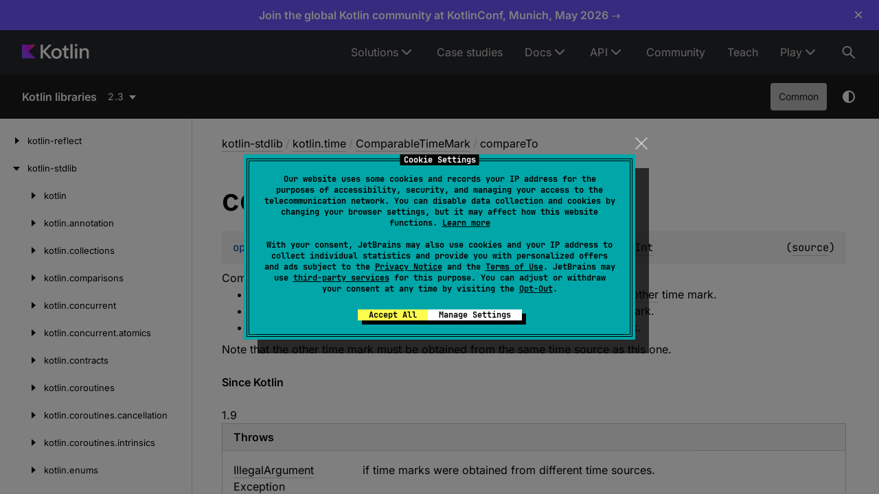

--- FILE ---
content_type: text/html; charset=utf-8
request_url: https://kotlinlang.org/api/core/kotlin-stdlib/kotlin.time/-comparable-time-mark/compare-to.html
body_size: 11416
content:
<!doctype html>
<html lang="en-US" class="no-js">
<head>
    <meta name="viewport" content="width=device-width, initial-scale=1" charset="UTF-8">
    <meta http-equiv="Content-Type" content="text/html; charset=UTF-8"><meta charset="UTF-8">
    <title>compareTo | Core API – Kotlin Programming Language</title>
    <!-- Icons -->
    <link rel="icon" type="image/svg" sizes="16x16" href="https://kotlinlang.org/assets/images/favicon.svg?v2">
    <link rel="icon" type="image/x-icon" sizes="32x32" href="https://kotlinlang.org/assets/images/favicon.ico?v2">
    <link rel="icon" type="image/png" sizes="96x96" href="https://kotlinlang.org/assets/images/apple-touch-icon.png?v2">
    <link rel="icon" type="image/png" sizes="300x300" href="https://kotlinlang.org/assets/images/apple-touch-icon-72x72.png?v2">
    <link rel="icon" type="image/png" sizes="500x500" href="https://kotlinlang.org/assets/images/apple-touch-icon-114x114.png?v2">
    <meta name="image" content="https://kotlinlang.org/assets/images/open-graph/general.png">
    <!-- Open Graph -->
    <!-- <meta property="og:title" content="compareTo | Kotlin"> Kotlin -->
    <!-- <meta property="og:description" content=""> -->
    <meta property="og:image" content="https://kotlinlang.org/assets/images/open-graph/docs.png">
    <meta property="og:site_name" content="Kotlin Help">
    <meta property="og:type" content="website">
    <meta property="og:locale" content="en_US">
    <!-- <meta property="og:url" content="{}"> -->
    <!-- End Open Graph -->
    <!-- Twitter Card -->
    <meta name="twitter:card" content="summary_large_image">
    <meta name="twitter:site" content="@kotlin">
    <!-- <meta name="twitter:title" content="Kotlin Docs | Kotlin"> -->
    <meta name="twitter:description" content="">
    <meta name="twitter:creator" content="@kotlin">
    <meta name="twitter:image:src" content="https://kotlinlang.org/assets/images/open-graph/docs.png">
    <!-- End Twitter Card -->
    <script>var pathToRoot = "../../../";</script>
    <link rel="preload" href="navigation.html" as="document" type="text/html">
    <link rel="preload" href="/_assets/dokka-template.css?dokka-v2" as="style">
    <script>document.documentElement.classList.replace("no-js","js");</script>
    <script>const storage = localStorage.getItem("dokka-dark-mode")
      if (storage == null) {
        const osDarkSchemePreferred = window.matchMedia && window.matchMedia('(prefers-color-scheme: dark)').matches
        if (osDarkSchemePreferred === true) {
          document.getElementsByTagName("html")[0].classList.add("theme-dark")
        }
      } else {
        const savedDarkMode = JSON.parse(storage)
        if(savedDarkMode === true) {
          document.getElementsByTagName("html")[0].classList.add("theme-dark")
        }
      }
    </script>
    <link rel="stylesheet" href="/_assets/dokka-template.css?dokka-v2">
<script type="text/javascript" src="https://unpkg.com/kotlin-playground@1/dist/playground.min.js" async></script>
<script type="text/javascript" src="../../../scripts/sourceset_dependencies.js" async></script>
<link href="../../../styles/style.css" rel="Stylesheet">
<link href="../../../styles/main.css" rel="Stylesheet">
<link href="../../../styles/prism.css" rel="Stylesheet">
<link href="../../../styles/logo-styles.css" rel="Stylesheet">
<link href="../../../ui-kit/ui-kit.min.css" rel="Stylesheet">
<script type="text/javascript" src="../../../scripts/safe-local-storage_blocking.js"></script>
<script type="text/javascript" src="../../../scripts/navigation-loader.js" async></script>
<script type="text/javascript" src="../../../scripts/platform-content-handler.js" async></script>
<script type="text/javascript" src="../../../scripts/main.js" defer></script>
<script type="text/javascript" src="../../../scripts/prism.js" async></script>
<script type="text/javascript" src="../../../ui-kit/ui-kit.min.js" defer></script>
<link href="../../../styles/multimodule.css" rel="Stylesheet"></head>
<body class="core-api">
<div class="root">
    <!-- ktl_component: {"name": "header", "props": {"searchAlgoliaIndexName":"prod_KOTLINLANG_WEBHELP"} } --> <header class="ktl-header-module_header-menu_wh71L ktl-dokka-header" data-test="header"><div class="ktl-logo-large-module_container_35w4p rs-text-3 rs-text-3_hardness_average rs-text-3_theme_dark"><a class="ktl-logo-large-module_link_AOGas" href="https://kotlinlang.org" aria-label="Kotlin Home Page"><svg width="98" height="22" fill="none" xmlns="http://www.w3.org/2000/svg"><path d="M43.314 1.067h-4.031L30.5 10.422V1.098H27.27v20.273H30.5v-9.82l8.814 9.82h4.177l-9.397-10.484 9.22-9.82Z" fill="#fff"></path><path d="M54.303 7.186c-1.153-.66-2.45-.994-3.901-.994-1.478 0-2.803.33-3.973.994a7.042 7.042 0 0 0-2.735 2.758c-.65 1.179-.976 2.515-.976 4.01 0 1.494.325 2.835.972 4.01a6.967 6.967 0 0 0 2.716 2.758c1.166.659 2.486.993 3.964.993 1.46 0 2.766-.33 3.923-.993a6.941 6.941 0 0 0 2.694-2.759c.642-1.178.963-2.515.963-4.01 0-1.494-.32-2.83-.963-4.009a6.949 6.949 0 0 0-2.684-2.758Zm-.204 9.328c-.357.74-.859 1.314-1.505 1.73-.646.415-1.392.622-2.233.622-.85 0-1.604-.207-2.26-.623a4.184 4.184 0 0 1-1.528-1.73c-.361-.74-.542-1.589-.542-2.555 0-.966.185-1.815.551-2.555a4.177 4.177 0 0 1 1.537-1.73c.656-.415 1.415-.623 2.278-.623.832 0 1.573.208 2.22.623a4.125 4.125 0 0 1 1.5 1.73c.353.74.529 1.59.529 2.555-.009.962-.19 1.815-.547 2.556ZM64.555 2.836h-3.132v2.52c0 .397-.095.695-.29.889-.194.198-.492.298-.899.298h-1.537v2.664h2.667v7.978c0 .83.167 1.562.506 2.194a3.591 3.591 0 0 0 1.442 1.472c.624.348 1.36.52 2.21.52h2.391v-2.782h-1.798c-.466 0-.841-.163-1.13-.483-.29-.325-.434-.75-.434-1.282V9.207h3.448V6.543h-3.448V2.836h.004ZM73.68.286h-3.186V21.37h3.187V.286ZM80.498.312H77.28v3.273h3.218V.312ZM80.466 6.544H77.28V21.37h3.186V6.544ZM96.67 8.99a4.969 4.969 0 0 0-1.899-2.054c-.818-.492-1.772-.74-2.866-.74-1.161 0-2.178.284-3.05.848-.697.447-1.257 1.052-1.7 1.797l-.018-2.298H84.09V21.37h3.191v-8.298c0-.8.154-1.513.457-2.136a3.39 3.39 0 0 1 1.293-1.45c.556-.342 1.202-.514 1.948-.514.669 0 1.238.14 1.717.42.48.28.841.682 1.085 1.201.249.52.37 1.142.37 1.87v8.907h3.192v-9.355c0-1.138-.226-2.149-.674-3.025Z" fill="#fff"></path><path d="M20 21H0V1h20L9.793 10.855 20 21Z" fill="url(#kotlin-logo-large_svg__a)"></path><defs><radialgradient id="kotlin-logo-large_svg__a" cx="0" cy="0" r="1" gradientunits="userSpaceOnUse" gradienttransform="translate(19.335 1.822) scale(22.9097)"><stop offset="0.003" stop-color="#EF4857"></stop><stop offset="0.469" stop-color="#D211EC"></stop><stop offset="1" stop-color="#7F52FF"></stop></radialgradient></defs></svg></a></div><nav class="ktl-horizontal-menu-module_nav_gbA7M ktl-horizontal-menu-module_dark-theme_gfxx6"><ul class="ktl-horizontal-menu-module_menu-list_TJnOF"><li class="ktl-horizontal-menu-module_menu-item-wrap_j6zB-"><span class="ktl-horizontal-menu-module_menu-item_CXDEW rs-text-2 rs-text-2_theme_dark">Solutions</span><ul class="ktl-horizontal-menu-module_dropdown-menu_jwdWI rs-text-2 rs-text-2_theme_dark"><li><a class="ktl-horizontal-menu-module_dropdown-menu-item_9gjwH" href="/lp/mobile/">Multiplatform</a></li><li><a class="ktl-horizontal-menu-module_dropdown-menu-item_9gjwH" href="/server-side/">Server-side</a></li><li><a class="ktl-horizontal-menu-module_dropdown-menu-item_9gjwH" href="/docs/data-science-overview.html">Data science</a></li><li><a class="ktl-horizontal-menu-module_dropdown-menu-item_9gjwH" href="/docs/android-overview.html">Android</a></li></ul></li><li class="ktl-horizontal-menu-module_menu-item-wrap_j6zB-"><a href="/case-studies/" class="ktl-horizontal-menu-module_menu-item_CXDEW rs-text-2 rs-text-2_theme_dark">Case studies</a></li><li class="ktl-horizontal-menu-module_menu-item-wrap_j6zB-"><a href="/docs/home.html" class="ktl-horizontal-menu-module_menu-item_CXDEW rs-text-2 rs-text-2_theme_dark">Docs</a><ul class="ktl-horizontal-menu-module_dropdown-menu_jwdWI rs-text-2 rs-text-2_theme_dark"><li><a class="ktl-horizontal-menu-module_dropdown-menu-item_9gjwH" href="/docs/home.html">Language guide</a></li><li><a class="ktl-horizontal-menu-module_dropdown-menu-item_9gjwH" href="/docs/multiplatform/get-started.html">Multiplatform development</a></li></ul></li><li class="ktl-horizontal-menu-module_menu-item-wrap_j6zB-"><span class="ktl-horizontal-menu-module_menu-item_CXDEW rs-text-2 rs-text-2_theme_dark">API</span><ul class="ktl-horizontal-menu-module_dropdown-menu_jwdWI rs-text-2 rs-text-2_theme_dark"><li><a class="ktl-horizontal-menu-module_dropdown-menu-item_9gjwH" href="/docs/api-references.html">APIs overview</a></li><li><a class="ktl-horizontal-menu-module_dropdown-menu-item_9gjwH" href="/api/core/kotlin-stdlib/">Standard library (stdlib)</a></li><li><a class="ktl-horizontal-menu-module_dropdown-menu-item_9gjwH" href="/api/core/kotlin-test/">Test library (kotlin.test)</a></li><li><a class="ktl-horizontal-menu-module_dropdown-menu-item_9gjwH" href="/api/kotlinx.coroutines/kotlinx-coroutines-core/">Coroutines (kotlinx.coroutines)</a></li><li><a class="ktl-horizontal-menu-module_dropdown-menu-item_9gjwH" href="/api/kotlinx.serialization/kotlinx-serialization-core/">Serialization (kotlinx.serialization)</a></li><li><a class="ktl-horizontal-menu-module_dropdown-menu-item_9gjwH" href="/api/kotlinx-io/">Kotlin I/O library (kotlinx-io)</a></li><li><a class="ktl-horizontal-menu-module_dropdown-menu-item_9gjwH" href="/api/kotlinx-datetime/">Date and time (kotlinx-datetime)</a></li><li><a class="ktl-horizontal-menu-module_dropdown-menu-item_9gjwH" href="/api/kotlinx-metadata-jvm/">JVM Metadata (kotlin-metadata-jvm)</a></li><li><a class="ktl-horizontal-menu-module_dropdown-menu-item_9gjwH" href="/api/kotlin-gradle-plugin/">Kotlin Gradle plugins</a></li><li><a class="ktl-horizontal-menu-module_dropdown-menu-item_9gjwH" href="https://api.ktor.io/">Ktor</a></li><li><a class="ktl-horizontal-menu-module_dropdown-menu-item_9gjwH" href="https://kotlinlang.org/api/compose-multiplatform/material3/">Compose Multiplatform Material3</a></li></ul></li><li class="ktl-horizontal-menu-module_menu-item-wrap_j6zB-"><a href="/community/" class="ktl-horizontal-menu-module_menu-item_CXDEW rs-text-2 rs-text-2_theme_dark">Community</a></li><li class="ktl-horizontal-menu-module_menu-item-wrap_j6zB-"><a href="/education/" class="ktl-horizontal-menu-module_menu-item_CXDEW rs-text-2 rs-text-2_theme_dark">Teach</a></li><li class="ktl-horizontal-menu-module_menu-item-wrap_j6zB-"><span class="ktl-horizontal-menu-module_menu-item_CXDEW rs-text-2 rs-text-2_theme_dark">Play</span><ul class="ktl-horizontal-menu-module_dropdown-menu_jwdWI rs-text-2 rs-text-2_theme_dark ktl-horizontal-menu-module_dropdown-menu-align-right_YeB-9"><li><a class="ktl-horizontal-menu-module_dropdown-menu-item_9gjwH" href="https://play.kotlinlang.org/">Playground</a></li><li><a class="ktl-horizontal-menu-module_dropdown-menu-item_9gjwH" href="https://play.kotlinlang.org/koans">Koans</a></li></ul></li></ul></nav><button type="button" class="ktl-search-button-module_button_YHJPv ktl-search-button-module_active_lUmdh" data-test="header-search-button" aria-label="Search"><svg width="24" height="24" xmlns="http://www.w3.org/2000/svg"><path fill-rule="evenodd" clip-rule="evenodd" d="M15.847 6.861A6.99 6.99 0 0 0 9.587 3a6.997 6.997 0 1 0 4.186 12.601l6.106 6.106 1.414-1.414-6.107-6.106a6.99 6.99 0 0 0 .66-7.326ZM14.587 10a5 5 0 1 1-10.001 0 5 5 0 0 1 10 0Z" fill="currentColor"></path></svg></button></header>

    <nav class="navigation theme-dark" id="navigation-wrapper">
<a class="library-name--link" href="../../../index.html">
                    Kotlin libraries
            </a>        <button class="navigation-controls--btn navigation-controls--btn_toc ui-kit_mobile-only" id="toc-toggle" type="button">Toggle table of contents
        </button>
        <div class="navigation-controls--break ui-kit_mobile-only"></div>
        <div class="library-version" id="library-version">
<dokka-template-command data="{&quot;@class&quot;:&quot;org.jetbrains.dokka.base.templating.ReplaceVersionsCommand&quot;,&quot;location&quot;:&quot;kotlin.time/-comparable-time-mark/compare-to.html&quot;}"><div class="dropdown versions-dropdown" data-role="dropdown">
  <div class="button button_dropdown versions-dropdown-button" role="combobox" data-role="dropdown-toggle" aria-controls="versions-listbox" aria-haspopup="listbox" aria-expanded="false" aria-label="Select version" tabindex="0" title="2.3"><span class="versions-dropdown-button-text">2.3</span></div>
  <div class="dropdown--list dropdown--list_positioned_left versions-dropdown-data" role="listbox" data-role="dropdown-listbox" aria-label="Versions" id="versions-listbox">
    <div class="dropdown--header" data-remove-style="true" style="display: none"><span>Select version</span><button class="button" data-role="dropdown-toggle" aria-label="Close versions selection"><i class="ui-kit-icon ui-kit-icon_cross"></i></button></div>
<a href="compare-to.html" class="dropdown--option dropdown--option_active dropdown--option-link" style="display: block; padding: 5px; color: #fff" data-remove-style="true" role="option" title="2.3"><span class="dropdown--option-icon dropdown--option-icon_selected"></span><span class="dropdown--option-text">2.3</span></a><a href="../../../2.2/kotlin-stdlib/kotlin.time/-comparable-time-mark/compare-to.html" class="dropdown--option dropdown--option-link" style="display: block; padding: 5px; color: #fff" data-remove-style="true" role="option" title="2.2"><span class="dropdown--option-icon"></span><span class="dropdown--option-text">2.2</span></a><a href="../../../2.1/kotlin-stdlib/kotlin.time/-comparable-time-mark/compare-to.html" class="dropdown--option dropdown--option-link" style="display: block; padding: 5px; color: #fff" data-remove-style="true" role="option" title="2.1"><span class="dropdown--option-icon"></span><span class="dropdown--option-text">2.1</span></a><a href="../../../2.0/kotlin-stdlib/kotlin.time/-comparable-time-mark/compare-to.html" class="dropdown--option dropdown--option-link" style="display: block; padding: 5px; color: #fff" data-remove-style="true" role="option" title="2.0"><span class="dropdown--option-icon"></span><span class="dropdown--option-text">2.0</span></a><a href="../../../1.9/kotlin-stdlib/kotlin.time/-comparable-time-mark/compare-to.html" class="dropdown--option dropdown--option-link" style="display: block; padding: 5px; color: #fff" data-remove-style="true" role="option" title="1.9"><span class="dropdown--option-icon"></span><span class="dropdown--option-text">1.9</span></a><a href="../../../1.8/kotlin-stdlib/kotlin.time/-comparable-time-mark/compare-to.html" class="dropdown--option dropdown--option-link" style="display: block; padding: 5px; color: #fff" data-remove-style="true" role="option" title="1.8"><span class="dropdown--option-icon"></span><span class="dropdown--option-text">1.8</span></a><a href="../../../not-found-version.html?v=1.7" class="dropdown--option dropdown--option-link" style="display: block; padding: 5px; color: #fff" data-remove-style="true" role="option" title="1.7"><span class="dropdown--option-icon"></span><span class="dropdown--option-text">1.7</span></a><a href="../../../not-found-version.html?v=1.6" class="dropdown--option dropdown--option-link" style="display: block; padding: 5px; color: #fff" data-remove-style="true" role="option" title="1.6"><span class="dropdown--option-icon"></span><span class="dropdown--option-text">1.6</span></a><a href="../../../not-found-version.html?v=1.5" class="dropdown--option dropdown--option-link" style="display: block; padding: 5px; color: #fff" data-remove-style="true" role="option" title="1.5"><span class="dropdown--option-icon"></span><span class="dropdown--option-text">1.5</span></a><a href="../../../not-found-version.html?v=1.4" class="dropdown--option dropdown--option-link" style="display: block; padding: 5px; color: #fff" data-remove-style="true" role="option" title="1.4"><span class="dropdown--option-icon"></span><span class="dropdown--option-text">1.4</span></a><a href="../../../not-found-version.html?v=1.3" class="dropdown--option dropdown--option-link" style="display: block; padding: 5px; color: #fff" data-remove-style="true" role="option" title="1.3"><span class="dropdown--option-icon"></span><span class="dropdown--option-text">1.3</span></a><a href="../../../not-found-version.html?v=1.2" class="dropdown--option dropdown--option-link" style="display: block; padding: 5px; color: #fff" data-remove-style="true" role="option" title="1.2"><span class="dropdown--option-icon"></span><span class="dropdown--option-text">1.2</span></a><a href="../../../not-found-version.html?v=1.1" class="dropdown--option dropdown--option-link" style="display: block; padding: 5px; color: #fff" data-remove-style="true" role="option" title="1.1"><span class="dropdown--option-icon"></span><span class="dropdown--option-text">1.1</span></a><a href="../../../not-found-version.html?v=1.0" class="dropdown--option dropdown--option-link" style="display: block; padding: 5px; color: #fff" data-remove-style="true" role="option" title="1.0"><span class="dropdown--option-icon"></span><span class="dropdown--option-text">1.0</span></a></div>
  <div class="dropdown--overlay"></div>
</div>
</dokka-template-command>        </div>
        <div class="navigation-controls">
        <div class="filter-section filter-section_loading" id="filter-section">
                <button class="platform-tag platform-selector common-like" data-active="" data-filter=":kotlin-stdlib_2.3_latest/common">Common</button>
            <div class="dropdown filter-section--dropdown" data-role="dropdown" id="filter-section-dropdown">
                <button class="button button_dropdown filter-section--dropdown-toggle" role="combobox" data-role="dropdown-toggle" aria-controls="platform-tags-listbox" aria-haspopup="listbox" aria-expanded="false" aria-label="Toggle source sets"></button>
                <ul role="listbox" id="platform-tags-listbox" class="dropdown--list" data-role="dropdown-listbox">
                    <div class="dropdown--header"><span>Platform filter</span>
                        <button class="button" data-role="dropdown-toggle" aria-label="Close platform filter">
                            <i class="ui-kit-icon ui-kit-icon_cross"></i>
                        </button>
                    </div>
                        <li role="option" class="dropdown--option platform-selector-option common-like" tabindex="0">
                            <label class="checkbox">
                                <input type="checkbox" class="checkbox--input" id=":kotlin-stdlib_2.3_latest/common" data-filter=":kotlin-stdlib_2.3_latest/common">
                                <span class="checkbox--icon"></span>
                                Common
                            </label>
                        </li>
                </ul>
                <div class="dropdown--overlay"></div>
            </div>
        </div>
            <button class="navigation-controls--btn navigation-controls--btn_theme" id="theme-toggle-button" type="button">Switch theme
            </button>
            <div class="navigation-controls--btn navigation-controls--btn_search" id="searchBar" role="button">Search in
                API
            </div>
        </div>
    </nav>
    <div id="container" data-test="content">
        <div class="sidebar" id="leftColumn">
            <div class="dropdown theme-dark_mobile" data-role="dropdown" id="toc-dropdown">
                <ul role="listbox" id="toc-listbox" class="dropdown--list dropdown--list_toc-list" data-role="dropdown-listbox">
                    <div class="dropdown--header">
                            <span>
                                    Kotlin libraries
                            </span>
                        <button class="button" data-role="dropdown-toggle" aria-label="Close table of contents">
                            <i class="ui-kit-icon ui-kit-icon_cross"></i>
                        </button>
                    </div>
                    <div class="sidebar--inner" id="sideMenu"></div>
                </ul>
                <div class="dropdown--overlay"></div>
            </div>
        </div>
        <div id="main">
<div class="main-content" data-page-type="member" id="content" pageids="kotlin-stdlib::kotlin.time/ComparableTimeMark/compareTo/#kotlin.time.ComparableTimeMark/PointingToDeclaration//-460717820">
  <div class="breadcrumbs"><a href="../../index.html">kotlin-stdlib</a><span class="delimiter">/</span><a href="../index.html">kotlin.time</a><span class="delimiter">/</span><a href="index.html">ComparableTimeMark</a><span class="delimiter">/</span><span class="current">compareTo</span></div>
  <div class="cover ">
    <h1 class="cover"><span>compare</span><wbr><span><span>To</span></span></h1>
  </div>
  <div class="platform-hinted " data-platform-hinted="data-platform-hinted"><div class="content sourceset-dependent-content" data-active="" data-togglable=":kotlin-stdlib_2.3_latest/common"><div class="symbol monospace"><span class="token keyword">open </span><span class="token keyword">operator override </span><span class="token keyword">fun </span><a href="compare-to.html"><span class="token function">compareTo</span></a><span class="token punctuation">(</span><span class="parameters "><span class="parameter ">other<span class="token operator">: </span><a href="index.html">ComparableTimeMark</a></span></span><span class="token punctuation">)</span><span class="token operator">: </span><a href="../../kotlin/-int/index.html">Int</a><span class="source-link-wrapper"><span class="source-link" data-element-type="source-link">(<a href="https://github.com/JetBrains/kotlin/tree/2.3.0/libraries/stdlib/src/kotlin/time/TimeSource.kt#L234">source</a>)</span></span></div><p class="paragraph">Compares this time mark with the <a href="compare-to.html">other</a> time mark for order.</p><ul><li><p class="paragraph">Returns zero if this time mark represents <i>the same moment</i> of time as the <a href="compare-to.html">other</a> time mark.</p></li><li><p class="paragraph">Returns a negative number if this time mark is <i>earlier</i> than the <a href="compare-to.html">other</a> time mark.</p></li><li><p class="paragraph">Returns a positive number if this time mark is <i>later</i> than the <a href="compare-to.html">other</a> time mark.</p></li></ul><p class="paragraph">Note that the other time mark must be obtained from the same time source as this one.</p><span class="kdoc-tag"><h4 class="">Since Kotlin</h4>1.9</span><h4 class="tableheader">Throws</h4><div class="table"><div class="table-row table-row_content" data-filterable-current=":kotlin-stdlib_2.3_latest/common" data-filterable-set=":kotlin-stdlib_2.3_latest/common"><div class="main-subrow keyValue "><div class=""><span class="inline-flex"><div><a href="../../kotlin/-illegal-argument-exception/index.html"><span>Illegal</span><wbr><span>Argument</span><wbr><span><span>Exception</span></span></a></div></span></div><div><div class="title"><p class="paragraph">if time marks were obtained from different time sources.</p></div></div></div></div></div></div></div>
</div>
            <div class="feedback-wrapper">
                <div class="feedback">
                    <div class="feedback__block" data-test="feedback-left"><p class="feedback__text">Thanks for your feedback!</p></div>
                    <div class="feedback__block feedback__block--active" data-test="feedback">
                        <div class="wt-row wt-row_size_xs wt-row_wide wt-row_wrap wt-row_justify_start">
                            <div class="wt-col-inline feedback__text">Was this page helpful?</div>
                            <div class="wt-col-inline">
                                <button data-test="feedback-yes" type="button" class="_main_joawza_17 _modeOutline_joawza_356 _sizeS_joawza_92 _alignIconLeft_joawza_77 feedback__button">Yes</button>
                                <button data-test="feedback-no" type="button" class="_main_joawza_17 _modeOutline_joawza_356 _sizeS_joawza_92 _alignIconLeft_joawza_77 feedback__button">No</button>
                            </div>
                        </div>
                    </div>
                </div>
            </div>
    <div data-test="footer">
        <!-- ktl_component: {"name": "footer", "props": {} } --> <footer class="ktl-footer-module_footer_GHyqk ktl-footer_light"><div class="ktl-footer-module_social-list-area_2f-iy"><div class="rs-h4 rs-h4_theme_light ktl-footer-module_social-list-title_X7tJv">Stay in touch:</div><div class="ktl-social-list-module_social-list_in8ys"><a target="_blank" class="ktl-social-item-module_social-item_uHRCi" href="https://github.com/JetBrains/kotlin" title="Kotlin on GitHub"><svg width="18" height="18" fill="none" xmlns="http://www.w3.org/2000/svg"><path fill-rule="evenodd" clip-rule="evenodd" d="M17.9 9.2a8.94 8.94 0 0 1-6.4 8.6.392.392 0 0 1-.4-.4v-3a1.58 1.58 0 0 0-.5-1.2 3.734 3.734 0 0 0 3.9-3.4 4.244 4.244 0 0 0-.9-3.5c.29-.79.217-1.669-.2-2.4a7.24 7.24 0 0 0-2.4.9c-1.44-.4-2.96-.4-4.4 0a4.62 4.62 0 0 0-2.3-.9h-.1A2.75 2.75 0 0 0 4 6.3a4.075 4.075 0 0 0-.9 3.5A3.81 3.81 0 0 0 7 13.2c-.198.148-.34.36-.4.6a2.638 2.638 0 0 0-.1.7 1.943 1.943 0 0 1-2.2-.5c-.5-.8-.9-1.2-1.4-1.3-.5-.1-.6.2-.6.2.079.26.26.476.5.6.387.216.674.575.8 1a1.827 1.827 0 0 0 1.2 1.2 3.915 3.915 0 0 0 1.9 0v1.7a.297.297 0 0 1-.4.3A8.82 8.82 0 0 1 0 9.2a8.95 8.95 0 0 1 17.9 0Z" fill="currentColor"></path></svg></a><a target="_blank" class="ktl-social-item-module_social-item_uHRCi" href="https://twitter.com/kotlin" title="Kotlin on Twitter"><svg width="24" height="24" fill="none" xmlns="http://www.w3.org/2000/svg"><path d="M13.317 10.775 19.146 4h-1.381l-5.061 5.883L8.662 4H4l6.112 8.896L4 20h1.381l5.344-6.212L14.994 20h4.662l-6.339-9.225zm-1.891 2.199-.62-.886L5.88 5.04H8l3.977 5.688.62.886 5.168 7.393h-2.121l-4.218-6.033z" fill="currentColor"></path></svg></a><a target="_blank" class="ktl-social-item-module_social-item_uHRCi" href="https://bsky.app/profile/kotlinlang.org" title="Kotlin on Bluesky"><svg viewbox="0 0 24 24" class="_icon_y6pspg_4 _sizeM_y6pspg_22"><path d="M6.902 5.07C8.965 6.625 11.185 9.776 12 11.467v4.467c0-.095-.037.012-.115.244-.426 1.253-2.087 6.144-5.885 2.234-2-2.059-1.074-4.117 2.566-4.739-2.082.356-4.424-.232-5.066-2.535-.185-.663-.5-4.745-.5-5.296C3 3.081 5.413 3.95 6.902 5.07m10.196 0C15.035 6.625 12.815 9.776 12 11.467v4.467c0-.095.037.012.115.244.426 1.253 2.087 6.144 5.885 2.234 2-2.059 1.074-4.117-2.566-4.739 2.082.356 4.424-.232 5.066-2.535.185-.663.5-4.745.5-5.296 0-2.761-2.413-1.893-3.902-.772"></path></svg></a><a target="_blank" class="ktl-social-item-module_social-item_uHRCi" href="https://surveys.jetbrains.com/s3/kotlin-slack-sign-up" title="Kotlin Slack"><svg width="18" height="18" fill="none" xmlns="http://www.w3.org/2000/svg"><path d="M6.63 9.49a1.895 1.895 0 0 0-1.89 1.89v4.73a1.89 1.89 0 1 0 3.78 0v-4.73a1.895 1.895 0 0 0-1.89-1.89ZM.01 11.38a1.89 1.89 0 1 0 3.78 0V9.49H1.91a1.897 1.897 0 0 0-1.9 1.89ZM6.63 0a1.89 1.89 0 1 0 0 3.78h1.89v-1.9A1.886 1.886 0 0 0 6.63 0ZM1.89 8.53h4.74a1.89 1.89 0 1 0 0-3.78H1.89a1.89 1.89 0 0 0 0 3.78Zm14.2-3.79a1.895 1.895 0 0 0-1.89 1.89v1.89h1.89a1.89 1.89 0 1 0 0-3.78ZM9.48 1.89v4.74a1.89 1.89 0 1 0 3.78 0V1.89a1.89 1.89 0 1 0-3.78 0Zm3.78 14.22a1.895 1.895 0 0 0-1.89-1.89H9.48v1.89a1.89 1.89 0 1 0 3.78 0Zm2.85-6.62h-4.74a1.89 1.89 0 1 0 0 3.78h4.74a1.89 1.89 0 1 0 0-3.78Z" fill="currentColor"></path></svg></a><a target="_blank" class="ktl-social-item-module_social-item_uHRCi" href="https://www.reddit.com/r/Kotlin/" title="Kotlin on Reddit"><svg width="20" height="18" fill="none" xmlns="http://www.w3.org/2000/svg"><path d="M20 9.068a2.183 2.183 0 0 0-2.186-2.186 2.2 2.2 0 0 0-1.524.61c-1.505-1.076-3.566-1.775-5.86-1.865L11.434.932l3.261.699a1.559 1.559 0 0 0 3.119-.072A1.56 1.56 0 0 0 16.254 0c-.609 0-1.147.358-1.397.878l-3.638-.77a.381.381 0 0 0-.287.053.347.347 0 0 0-.161.251L9.659 5.645c-2.33.072-4.426.77-5.95 1.864a2.2 2.2 0 0 0-1.523-.61 2.183 2.183 0 0 0-.896 4.176c-.036.22-.054.441-.053.664 0 3.368 3.924 6.11 8.763 6.11s8.764-2.723 8.764-6.11c0-.223-.018-.444-.054-.664A2.208 2.208 0 0 0 20 9.069Zm-15.018 1.56a1.56 1.56 0 0 1 3.118 0c0 .86-.698 1.559-1.559 1.559-.86.017-1.559-.7-1.559-1.56Zm8.728 4.139c-1.076 1.075-3.119 1.147-3.71 1.147-.61 0-2.652-.09-3.71-1.147a.4.4 0 0 1 0-.573.4.4 0 0 1 .574 0c.68.68 2.115.913 3.136.913 1.022 0 2.473-.232 3.136-.913a.401.401 0 0 1 .574 0 .436.436 0 0 1 0 .573Zm-.287-2.563a1.56 1.56 0 0 1 0-3.118c.86 0 1.56.699 1.56 1.56 0 .841-.7 1.558-1.56 1.558Z" fill="currentColor"></path></svg></a><a target="_blank" class="ktl-social-item-module_social-item_uHRCi" href="https://stackoverflow.com/questions/tagged/kotlin" title="Kotlin on Stack Overflow"><svg width="16" height="19" fill="none" xmlns="http://www.w3.org/2000/svg"><path d="M13.527 17.27V12.19h1.685v6.764H0v-6.763h1.685v5.078h11.842Z" fill="currentColor"></path><path d="m3.546 11.71 8.274 1.73.35-1.664-8.274-1.73-.35 1.664ZM4.64 7.77l7.661 3.568.7-1.532-7.66-3.59-.7 1.554Zm2.123-3.765 6.501 5.407 1.073-1.292-6.501-5.406-1.073 1.291ZM10.966 0 9.609 1.007l5.034 6.785L16 6.785 10.966 0ZM3.37 15.562h8.448v-1.685H3.371v1.685Z" fill="currentColor"></path></svg></a><a target="_blank" class="ktl-social-item-module_social-item_uHRCi" href="https://www.youtube.com/channel/UCP7uiEZIqci43m22KDl0sNw" title="Kotlin on YouTube"><svg width="24" height="24" fill="none" xmlns="http://www.w3.org/2000/svg"><path fill-rule="evenodd" clip-rule="evenodd" d="M21.005 5.617c.43.633.702 1.36.795 2.119.124 1.146.191 2.299.2 3.452v1.618a34.375 34.375 0 0 1-.2 3.454 4.808 4.808 0 0 1-.795 2.116 2.772 2.772 0 0 1-2.003.904c-2.8.215-7.002.222-7.002.222s-5.2-.05-6.8-.214a3.27 3.27 0 0 1-2.205-.912 4.8 4.8 0 0 1-.795-2.117 34.354 34.354 0 0 1-.2-3.453v-1.618c.009-1.154.075-2.306.2-3.452.093-.76.365-1.486.795-2.12a2.76 2.76 0 0 1 2.003-.901c2.799-.217 6.997-.217 6.997-.217h.01s4.198 0 6.997.217a2.76 2.76 0 0 1 2.003.902ZM15.755 12 9.501 8.249v7.502L15.754 12Z" fill="currentColor"></path></svg></a></div></div><nav class="ktl-footer-module_nav-list-area_Oblb8"><ul class="ktl-nav-list-module_nav-list_6OvZp"><li class="ktl-nav-item-module_nav-item_VvPZQ rs-text-2 rs-text-2_theme_light"><a href="https://kotlinlang.org/docs/contribute.html" title="Contributing to Kotlin" class="rs-link rs-link_hardness_average rs-link_mode_clear rs-link_theme_light">Contributing to Kotlin</a></li><li class="ktl-nav-item-module_nav-item_VvPZQ rs-text-2 rs-text-2_theme_light"><a href="https://kotlinlang.org/docs/releases.html" title="Releases" class="rs-link rs-link_hardness_average rs-link_mode_clear rs-link_theme_light">Releases</a></li><li class="ktl-nav-item-module_nav-item_VvPZQ rs-text-2 rs-text-2_theme_light"><a href="https://kotlinlang.org/assets/kotlin-media-kit.pdf" title="Press Kit" class="rs-link rs-link_hardness_average rs-link_mode_clear rs-link_theme_light">Press Kit</a></li><li class="ktl-nav-item-module_nav-item_VvPZQ rs-text-2 rs-text-2_theme_light"><a href="https://kotlinlang.org/docs/security.html" title="Security" class="rs-link rs-link_hardness_average rs-link_mode_clear rs-link_theme_light">Security</a></li><li class="ktl-nav-item-module_nav-item_VvPZQ rs-text-2 rs-text-2_theme_light"><a target="_blank" href="https://blog.jetbrains.com/kotlin/" title="Blog" class="rs-link rs-link_hardness_average rs-link_mode_clear rs-link_theme_light">Blog</a></li><li class="ktl-nav-item-module_nav-item_VvPZQ rs-text-2 rs-text-2_theme_light"><a target="_blank" href="https://youtrack.jetbrains.com/issues/KT" title="Issue Tracker" class="rs-link rs-link_hardness_average rs-link_mode_clear rs-link_theme_light">Issue Tracker</a></li><li class="ktl-nav-item-module_nav-item_VvPZQ rs-text-2 rs-text-2_theme_light"><a target="_blank" href="https://resources.jetbrains.com/storage/products/kotlin/docs/kotlin_logos.zip" title="Brand assets" class="rs-link rs-link_hardness_average rs-link_mode_clear rs-link_theme_light">Brand assets</a></li><li class="ktl-nav-item-module_nav-item_VvPZQ rs-text-2 rs-text-2_theme_light"><a target="_blank" href="https://www.jetbrains.com/careers/jobs/#team=Kotlin" title="Careers" class="rs-link rs-link_hardness_average rs-link_mode_clear rs-link_theme_light">Careers</a></li><li class="ktl-nav-item-module_nav-item_VvPZQ rs-text-2 rs-text-2_theme_light"><a target="_blank" href="https://www.jetbrainsmerchandise.com/view-all.html?brand=32" title="Kotlin Merch" class="rs-link rs-link_hardness_average rs-link_mode_clear rs-link_theme_light">Kotlin Merch</a></li><li class="ktl-nav-item-module_nav-item_VvPZQ rs-text-2 rs-text-2_theme_light"><a href="#opt-out" title="Opt-Out" class="rs-link rs-link_hardness_average rs-link_mode_clear rs-link_theme_light">Opt-Out</a></li></ul></nav><div class="rs-text-3 rs-text-3_hardness_pale rs-text-3_theme_light ktl-footer-module_text-area_T8lpL"><div class="ktl-footer-module_copyright_tho-X">Kotlin™ is&nbsp;protected under the<!-- --> <a class="rs-link rs-link_hardness_pale rs-link_mode_clear rs-link_theme_light ktl-footer-module_underlined-link_qo8UM" href="https://kotlinlang.org/foundation/kotlin-foundation.html">Kotlin&nbsp;Foundation</a> <!-- -->and licensed under the<!-- --> <a class="rs-link rs-link_hardness_pale rs-link_mode_clear rs-link_theme_light ktl-footer-module_underlined-link_qo8UM" target="_blank" href="https://github.com/JetBrains/kotlin-web-site/blob/master/LICENSE">Apache 2&nbsp;license</a>.</div> <div class="ktl-footer-module_motto_6KpB8">Supported and developed by&nbsp;<a class="rs-link rs-link_hardness_pale rs-link_mode_clear rs-link_theme_light ktl-footer-module_underlined-link_qo8UM" href="https://www.jetbrains.com/" target="_blank">JetBrains</a></div></div><a href="https://jetbrains.com" target="_blank" class="ktl-footer-module_logo-area_zYm8W ktl-logo-module_link_jGqR8"><svg width="149" height="32" fill="none" xmlns="http://www.w3.org/2000/svg"><path d="M43.242 20.293c0 .423-.09.797-.269 1.125a1.86 1.86 0 0 1-.756.762c-.33.18-.698.269-1.12.269H39V25.5h2.54c.955 0 1.812-.214 2.574-.642a4.679 4.679 0 0 0 1.792-1.773c.433-.752.652-1.598.652-2.544V10.509h-3.316v9.784Zm8.928-.911h6.946v-2.804H52.17v-3.181h7.678v-2.888h-10.91v14.987h11.124v-2.888H52.17v-3.226Zm8.932-5.9h4.442v12.01h3.316v-12.01h4.421v-2.973H61.097v2.977l.005-.005Zm23.512 4.5a3.94 3.94 0 0 0-.837-.323c.224-.065.438-.144.638-.244a3.18 3.18 0 0 0 1.29-1.195c.308-.513.467-1.1.467-1.768 0-.761-.209-1.444-.622-2.046-.413-.598-.996-1.066-1.743-1.404-.747-.334-1.603-.503-2.56-.503h-6.656v14.987h6.786c1.006 0 1.902-.174 2.694-.528.787-.353 1.4-.841 1.837-1.473.433-.628.653-1.345.653-2.151 0-.742-.17-1.405-.513-1.992a3.525 3.525 0 0 0-1.43-1.364l-.004.005Zm-6.802-4.959h2.943c.408 0 .767.075 1.08.22.314.144.558.353.732.627.175.269.264.587.264.95 0 .364-.09.708-.264.992a1.726 1.726 0 0 1-.732.652 2.41 2.41 0 0 1-1.08.229h-2.943v-3.675.005Zm5.069 9.067c-.19.284-.458.503-.802.658a2.908 2.908 0 0 1-1.195.229h-3.072v-3.844h3.072c.444 0 .837.084 1.185.249.344.164.618.393.807.692.19.299.289.637.289 1.02 0 .384-.095.712-.284.996Zm14.798-2.654c.831-.398 1.474-.96 1.932-1.683.458-.721.687-1.558.687-2.514 0-.956-.224-1.763-.672-2.48-.448-.716-1.086-1.27-1.907-1.662-.822-.394-1.773-.588-2.858-.588h-6.563v14.987h3.321V20.04h2.161l3.043 5.457h3.789l-3.426-5.86c.17-.06.339-.125.498-.2h-.005Zm-1.076-3.062a1.798 1.798 0 0 1-.791.722c-.344.17-.747.254-1.21.254h-2.988v-4.147h2.988c.463 0 .866.084 1.21.249.343.164.607.408.791.717.185.308.28.677.28 1.095 0 .418-.095.787-.28 1.1v.01ZM106.9 10.51l-5.352 14.987h3.371l1.06-3.306h5.557l1.135 3.306h3.306l-5.482-14.987H106.9Zm-.169 9.171 1.723-5.287.204-.961.204.96 1.842 5.288h-3.973Zm10.347 5.816h3.425V10.51h-3.425v14.987Zm15.51-4.85L126.14 10.51h-3.232v14.987h3.027V15.36l6.414 10.137h3.266V10.51h-3.027v10.137Zm15.763-1.678a4.466 4.466 0 0 0-1.364-1.568 4.95 4.95 0 0 0-2.011-.846l-2.55-.523c-.398-.095-.717-.26-.951-.498a1.228 1.228 0 0 1-.353-.891c0-.324.084-.603.259-.842.169-.239.413-.423.722-.558.308-.134.667-.199 1.075-.199.408 0 .777.07 1.091.21.313.139.557.333.731.587.175.254.264.538.264.861h3.321c-.019-.871-.263-1.643-.722-2.31-.458-.672-1.1-1.195-1.916-1.573-.817-.379-1.753-.568-2.799-.568-1.045 0-1.971.194-2.783.588-.812.393-1.449.936-1.902 1.633-.453.697-.682 1.488-.682 2.38 0 .722.144 1.374.438 1.951a3.954 3.954 0 0 0 1.24 1.45 4.906 4.906 0 0 0 1.862.801l2.699.558c.443.104.791.299 1.05.577.259.28.384.623.384 1.041 0 .334-.095.637-.284.901a1.826 1.826 0 0 1-.792.613c-.338.144-.737.214-1.195.214-.458 0-.891-.08-1.265-.24a1.94 1.94 0 0 1-.866-.686 1.72 1.72 0 0 1-.309-1.021h-3.321c.015.936.264 1.757.757 2.474.488.712 1.16 1.27 2.017 1.668.856.399 1.837.598 2.942.598 1.106 0 2.101-.204 2.958-.612.861-.409 1.528-.971 2.011-1.688.483-.717.722-1.529.722-2.435a4.4 4.4 0 0 0-.488-2.052l.01.005Z" fill="#19191C" style="fill:var(--logo-text-color)"></path><path d="m10.17 1.83-8.34 8.34A6.252 6.252 0 0 0 0 14.59V29.5A2.5 2.5 0 0 0 2.5 32h14.91a6.26 6.26 0 0 0 4.42-1.83l8.34-8.34A6.252 6.252 0 0 0 32 17.41V2.5A2.5 2.5 0 0 0 29.5 0H14.59a6.26 6.26 0 0 0-4.42 1.83Z" fill="url(#jetbrains-logo_svg__a)"></path><path d="M24 8H4v20h20V8Z" fill="#000"></path><path d="M15 23.5H6.5v2H15v-2Z" fill="#fff"></path><defs><lineargradient id="jetbrains-logo_svg__a" x1="0.425" y1="31.36" x2="31.31" y2="0.905" gradientunits="userSpaceOnUse"><stop stop-color="#FF9419"></stop><stop offset="0.43" stop-color="#FF021D"></stop><stop offset="0.99" stop-color="#E600FF"></stop></lineargradient></defs></svg></a></footer>

    </div>
        </div>
    </div>
</div>
<script defer src="/_assets/shared.js?dokka-v2" type="text/javascript"></script>
<script defer src="/_assets/dokka-template.js?dokka-v2" type="text/javascript"></script>
<script>(function(w,d,s,l,i){w[l]=w[l]||[];w[l].push({'gtm.start': new Date().getTime(),event:'gtm.js'});var f=d.getElementsByTagName(s)[0],j=d.createElement(s),dl=l!='dataLayer'?'&l='+l:'';j.async=true;j.src= 'https://www.googletagmanager.com/gtm.js?id='+i+dl;f.parentNode.insertBefore(j,f);})(window,document,'script','dataLayer','GTM-5P98');</script>
<noscript><iframe src="https://www.googletagmanager.com/ns.html?id=GTM-5P98" height="0" width="0" style="display:none;visibility:hidden"></iframe></noscript>
<div class="feedback__popup-wrapper app-feedback-popup app-feedback-popup_close">
    <div class="feedback__popup feedback__popup--theme-light" data-test="feedback-popup">
        <form autocomplete="on">
            <div class="feedback__head feedback__head--theme-light" data-test="feedback-head">
                <legend class="feedback__legend">How can we improve?</legend>
                <div class="feedback__close-button">
                    <button data-test="feedback-close" aria-label="Close" title="Close" type="button" class="_main_joawza_17 _modeClear_joawza_434 _sizeS_joawza_92 _alignIconLeft_joawza_77 _withIcon_joawza_119 _withoutText_joawza_113">
                        <svg viewbox="0 0 24 24" class="wt-icon wt-icon_size_s _icon_joawza_525">
                            <path d="M19.707 5.707l-1.414-1.414L12 10.586 5.707 4.293 4.293 5.707 10.586 12l-6.293 6.293 1.414 1.414L12 13.414l6.293 6.293 1.414-1.414L13.414 12l6.293-6.293z"></path>
                        </svg>
                    </button>
                </div>
            </div>
            <div class="feedback__field"><label class="_labelWrapper_hvg13z_44 _sizeM_hvg13z_98" data-test="textarea">
                <div class="_wrapper_hvg13z_48">
                    <textarea name="content" placeholder="Tell us what you think would make this page better" data-test-id="feedback-textarea" title="Content" class="_inner_hvg13z_61" aria-invalid="false" data-test="textarea__input" style="height: 112px !important;"></textarea>
                </div>
            </label></div>
            <div class="feedback__field"><div class="feedback__description feedback__description--theme-light">
                    Enter your name and email address if you would like to receive a&nbsp;follow-up message or&nbsp;<a class="link" data-test="feedback-support-link" href="https://kotl.in/issue" rel="noreferrer" target="_blank">contact our support</a>.</div></div>
            <div class="feedback__field">
                <div class="_container_1fowpgw_10 _container_1fowpgw_10 _classic_1fowpgw_44 _sizeM_1fowpgw_125 _enabled_1fowpgw_27" data-test="input"><label>
                    <div class="_wrapper_1fowpgw_14"><div class="_field_1fowpgw_161">
                        <input name="name" data-test="input__inner" autocomplete="name" title="Name" class="_inner_1fowpgw_171" type="text" placeholder="Name" aria-invalid="false" value=""></div>
                    </div>
                </label></div>
            </div>
            <div class="feedback__field">
                <div class="_container_1fowpgw_10 _container_1fowpgw_10 _classic_1fowpgw_44 _sizeM_1fowpgw_125 _enabled_1fowpgw_27" data-test="input"><label>
                    <div class="_wrapper_1fowpgw_14"><div class="_field_1fowpgw_161">
                        <input name="email" data-test-id="feedback-email" data-test="input__inner" title="Email address" class="_inner_1fowpgw_171" type="email" placeholder="Email address" aria-invalid="false" value="">
                    </div></div>
                </label></div>
            </div>
            <div class="feedback__field feedback__description feedback__description--theme-light" data-test="feedback-policy">
                By submitting this form, I agree that JetBrains s.r.o. ("JetBrains") may use my name, email address, phone number, and country of residence to provide support. I agree that JetBrains may process said data using <a href="https://www.jetbrains.com/legal/privacy/third-parties.html" target="_blank">third-party services</a> for this purpose in accordance with the <a href="https://www.jetbrains.com/company/privacy.html" target="_blank">JetBrains Privacy Policy</a>.
            </div>
            <div class="feedback__footer">
                <button data-test="feedback-send" title="Send feedback" name="send" type="submit" disabled class="_main_joawza_17 _modeClassic_joawza_135 _sizeM_joawza_99 _alignIconLeft_joawza_77 _disabled_joawza_61 button_disabled">Send feedback</button>
            </div>
        </form>
    </div>
</div>
</body>
</html>

--- FILE ---
content_type: text/javascript; charset=utf-8
request_url: https://kotlinlang.org/_assets/dokka-template.js?dokka-v2
body_size: 120576
content:
/*! For license information please see dokka-template.js.LICENSE.txt */
(self.webpackChunkkotlinlang_org=self.webpackChunkkotlinlang_org||[]).push([[226],{36407:function(e,t,n){"use strict";n.d(t,{I:function(){return o},w:function(){return r}});const r="https://kotlinlang.org",o="https://play.kotlinlang.org/"},26995:function(e,t,n){"use strict";n.d(t,{Y:function(){return ta},r:function(){return ea}});var r=n(96540),o=n(26600),i=n(77156),a=n(38208);function l(e,t){for(var n=0;n<t.length;n++){var r=t[n];r.enumerable=r.enumerable||!1,r.configurable=!0,"value"in r&&(r.writable=!0),i(e,(0,a.A)(r.key),r)}}var c,u,s,f,p=function(){function e(t,n){!function(e,t){if(!(e instanceof t))throw new TypeError("Cannot call a class as a function")}(this,e),this._target=t||document.body,this._attr=n||"data-focus-method",this._focusMethod=null,this._lastFocusMethod=null,this._onKeyDown=this._onKeyDown.bind(this),this._onMouseDown=this._onMouseDown.bind(this),this._onTouchStart=this._onTouchStart.bind(this),this._onFocus=this._onFocus.bind(this),this._onBlur=this._onBlur.bind(this),this._onWindowBlur=this._onWindowBlur.bind(this),this._bindEvents()}var t,n;return t=e,(n=[{key:"_bindEvents",value:function(){this._target.addEventListener&&(this._target.addEventListener("keydown",this._onKeyDown,!0),this._target.addEventListener("mousedown",this._onMouseDown,!0),this._target.addEventListener("touchstart",this._onTouchStart,!0),this._target.addEventListener("focus",this._onFocus,!0),this._target.addEventListener("blur",this._onBlur,!0),window.addEventListener("blur",this._onWindowBlur))}},{key:"_unbindEvents",value:function(){this._target.removeEventListener&&(this._target.removeEventListener("keydown",this._onKeyDown,!0),this._target.removeEventListener("mousedown",this._onMouseDown,!0),this._target.removeEventListener("touchstart",this._onTouchStart,!0),this._target.removeEventListener("focus",this._onFocus,!0),this._target.removeEventListener("blur",this._onBlur,!0),window.removeEventListener("blur",this._onWindowBlur))}},{key:"_onKeyDown",value:function(){this._focusMethod="key"}},{key:"_onMouseDown",value:function(){"touch"!==this._focusMethod&&(this._focusMethod="mouse")}},{key:"_onTouchStart",value:function(){this._focusMethod="touch"}},{key:"_onFocus",value:function(e){this._focusMethod||(this._focusMethod=this._lastFocusMethod),e.target.setAttribute(this._attr,this._focusMethod),this._lastFocusMethod=this._focusMethod,this._focusMethod=null}},{key:"_onBlur",value:function(e){e.target.removeAttribute(this._attr)}},{key:"_onWindowBlur",value:function(){this._focusMethod=null}},{key:"destroy",value:function(){this._unbindEvents()}}])&&l(t.prototype,n),i(t,"prototype",{writable:!1}),e}(),d=n(75185),m=n(91702);function h(){return h=Object.assign||function(e){for(var t=1;t<arguments.length;t++){var n=arguments[t];for(var r in n)Object.prototype.hasOwnProperty.call(n,r)&&(e[r]=n[r])}return e},h.apply(this,arguments)}const y=e=>r.createElement("svg",h({width:98,height:22,fill:"none",xmlns:"http://www.w3.org/2000/svg"},e),c||(c=r.createElement("path",{d:"M43.314 1.067h-4.031L30.5 10.422V1.098H27.27v20.273H30.5v-9.82l8.814 9.82h4.177l-9.397-10.484 9.22-9.82Z",fill:"#fff"})),u||(u=r.createElement("path",{d:"M54.303 7.186c-1.153-.66-2.45-.994-3.901-.994-1.478 0-2.803.33-3.973.994a7.042 7.042 0 0 0-2.735 2.758c-.65 1.179-.976 2.515-.976 4.01 0 1.494.325 2.835.972 4.01a6.967 6.967 0 0 0 2.716 2.758c1.166.659 2.486.993 3.964.993 1.46 0 2.766-.33 3.923-.993a6.941 6.941 0 0 0 2.694-2.759c.642-1.178.963-2.515.963-4.01 0-1.494-.32-2.83-.963-4.009a6.949 6.949 0 0 0-2.684-2.758Zm-.204 9.328c-.357.74-.859 1.314-1.505 1.73-.646.415-1.392.622-2.233.622-.85 0-1.604-.207-2.26-.623a4.184 4.184 0 0 1-1.528-1.73c-.361-.74-.542-1.589-.542-2.555 0-.966.185-1.815.551-2.555a4.177 4.177 0 0 1 1.537-1.73c.656-.415 1.415-.623 2.278-.623.832 0 1.573.208 2.22.623a4.125 4.125 0 0 1 1.5 1.73c.353.74.529 1.59.529 2.555-.009.962-.19 1.815-.547 2.556ZM64.555 2.836h-3.132v2.52c0 .397-.095.695-.29.889-.194.198-.492.298-.899.298h-1.537v2.664h2.667v7.978c0 .83.167 1.562.506 2.194a3.591 3.591 0 0 0 1.442 1.472c.624.348 1.36.52 2.21.52h2.391v-2.782h-1.798c-.466 0-.841-.163-1.13-.483-.29-.325-.434-.75-.434-1.282V9.207h3.448V6.543h-3.448V2.836h.004ZM73.68.286h-3.186V21.37h3.187V.286ZM80.498.312H77.28v3.273h3.218V.312ZM80.466 6.544H77.28V21.37h3.186V6.544ZM96.67 8.99a4.969 4.969 0 0 0-1.899-2.054c-.818-.492-1.772-.74-2.866-.74-1.161 0-2.178.284-3.05.848-.697.447-1.257 1.052-1.7 1.797l-.018-2.298H84.09V21.37h3.191v-8.298c0-.8.154-1.513.457-2.136a3.39 3.39 0 0 1 1.293-1.45c.556-.342 1.202-.514 1.948-.514.669 0 1.238.14 1.717.42.48.28.841.682 1.085 1.201.249.52.37 1.142.37 1.87v8.907h3.192v-9.355c0-1.138-.226-2.149-.674-3.025Z",fill:"#fff"})),s||(s=r.createElement("path",{d:"M20 21H0V1h20L9.793 10.855 20 21Z",fill:"url(#kotlin-logo-large_svg__a)"})),f||(f=r.createElement("defs",null,r.createElement("radialGradient",{id:"kotlin-logo-large_svg__a",cx:0,cy:0,r:1,gradientUnits:"userSpaceOnUse",gradientTransform:"translate(19.335 1.822) scale(22.9097)"},r.createElement("stop",{offset:.003,stopColor:"#EF4857"}),r.createElement("stop",{offset:.469,stopColor:"#D211EC"}),r.createElement("stop",{offset:1,stopColor:"#7F52FF"})))));var v=n(32485),g=n.n(v),b=n(38145),_=n(36407);const x=({productWebUrl:e,className:t})=>{const n=e?function(e){const t=/v?\d+\.\d+\.\d+$/.exec(e);return t?t[0]:null}(e):null,o=(0,b.Hv)();return r.createElement("div",{className:g()("ktl-logo-large-module_container_35w4p",t,o("rs-text-3",{hardness:"average"}))},r.createElement("a",{className:"ktl-logo-large-module_link_AOGas",href:_.w,"aria-label":"Kotlin Home Page"},r.createElement(y,null)),n&&r.createElement("a",{className:g()("ktl-logo-large-module_version-tag_k12Hw"),href:e,target:"_blank"},n))};var w={headerMenu:"ktl-header-module_header-menu_wh71L",border:"ktl-header-module_border_paN11",darkHeader:"ktl-header-module_darkHeader_YLF76"},E=n(45196),S="ktl-horizontal-menu-module_expanded_3GFPc",k="ktl-horizontal-menu-module_item-active_Zca2K",O="ktl-horizontal-menu-module_dark-theme_gfxx6",F="ktl-horizontal-menu-module_active_m5fs-",A="ktl-horizontal-menu-module_dropdown-menu-expanded_eX8Jy",C="ktl-horizontal-menu-module_dropdown-menu-align-right_YeB-9",P=n(23284),z=n(5556),N=n.n(z),T=n(96719),j=n.n(T),L=(n(4508),n(56922));const M={xs:L.A.sizeXS,s:L.A.sizeS,m:L.A.sizeM,l:L.A.sizeL},I={xs:"xs",s:"s",m:"m",l:"l"},R=r.forwardRef(((e,t)=>r.createElement("svg",(0,P.A)({viewBox:"0 0 16 16"},e,{ref:t}),r.createElement("path",{d:"M11.354 6.146a.5.5 0 0 0-.708 0L8 8.793 5.354 6.146a.5.5 0 1 0-.708.708l3 3a.5.5 0 0 0 .708 0l3-3a.5.5 0 0 0 0-.708"}))));R.displayName="DownOutlineIcon16";const D=r.forwardRef(((e,t)=>r.createElement("svg",(0,P.A)({viewBox:"0 0 20 20"},e,{ref:t}),r.createElement("path",{d:"M14.53 7.47a.75.75 0 0 0-1.06 0L10 10.94 6.53 7.47a.75.75 0 0 0-1.06 1.06l4 4a.75.75 0 0 0 1.06 0l4-4a.75.75 0 0 0 0-1.06"}))));D.displayName="DownOutlineIcon20";const B=r.forwardRef(((e,t)=>r.createElement("svg",(0,P.A)({viewBox:"0 0 24 24"},e,{ref:t}),r.createElement("path",{d:"M18.707 8.293a1 1 0 0 0-1.414 0L12 13.586 6.707 8.293a1 1 0 0 0-1.414 1.414l6 6a1 1 0 0 0 1.414 0l6-6a1 1 0 0 0 0-1.414"}))));B.displayName="DownOutlineIcon24";const H=r.forwardRef(((e,t)=>r.createElement("svg",(0,P.A)({viewBox:"0 0 28 28"},e,{ref:t}),r.createElement("path",{d:"M21.707 9.793a1 1 0 0 0-1.414 0L14 16.086 7.707 9.793a1 1 0 0 0-1.414 1.414l7 7a1 1 0 0 0 1.414 0l7-7a1 1 0 0 0 0-1.414"}))));H.displayName="DownOutlineIcon28";const U=r.forwardRef(((e,t)=>{let{theme:n,size:o="m",className:i,style:a,"data-render-all-sizes":l=!1,...c}=e;const u=o in I?o:"m",s={...c,className:j()(L.A.icon,L.A[n],M[u],l&&L.A.allVariants,i),style:l?{"--rs-icon-ar-width":28,"--rs-icon-ar-height":28,...a}:a,ref:t};return l?r.createElement("svg",(0,P.A)({viewBox:"0 0 28 28"},s),r.createElement(R,{className:L.A.variant16}),r.createElement(D,{className:L.A.variant20}),r.createElement(B,{className:L.A.variant24}),r.createElement(H,{className:L.A.variant28})):u===I.xs?r.createElement(R,s):u===I.s?r.createElement(D,s):u===I.m?r.createElement(B,s):r.createElement(H,s)}));U.displayName="DownOutlineIcon",U.propTypes={className:N().string,theme:N().oneOf(["light","dark"]),size:N().oneOf(["xs","s","m","l"]),"data-render-all-sizes":N().bool,style:N().object};var V=U;const q=({items:e,isExpanded:t,alignRight:n,linkHandler:o})=>{const i=(0,b.Hv)();return r.createElement("ul",{className:g()("ktl-horizontal-menu-module_dropdown-menu_jwdWI",i("rs-text-2"),{[A]:t,[C]:n})},e.map(((e,t)=>{const n=!e.isActive&&e.url?"a":"span";return r.createElement("li",{key:t},r.createElement(n,{className:g()("ktl-horizontal-menu-module_dropdown-menu-item_9gjwH",{[F]:e.isActive}),...e.url?{href:e.url,onClick:o?t=>e.url&&o(t,e.url):void 0}:{}},e.title))})))},W=({item:e,onMouseEnter:t,onMouseLeave:n,isExpanded:o,isLast:i,linkHandler:a})=>{const l=e.isActive||!e.url?"span":"a",c=(0,b.Hv)();return r.createElement("li",{className:"ktl-horizontal-menu-module_menu-item-wrap_j6zB-",onMouseEnter:()=>t(e),onMouseLeave:n},r.createElement(l,{...e.url?{href:e.url,onClick:a?t=>e.url&&a(t,e.url):void 0}:{},key:e.title,className:g()("ktl-horizontal-menu-module_menu-item_CXDEW",c("rs-text-2"),{[k]:e.isActive,[S]:o&&!!e.items?.length})},e.title,!!e.items?.length&&r.createElement(V,null)),!!e.items?.length&&r.createElement(q,{items:e.items,isExpanded:o,alignRight:i,linkHandler:a}))},$=({items:e,theme:t,linkHandler:n})=>{const[o,i]=(0,r.useState)(-1),[a,l]=(0,r.useState)(o);(0,r.useEffect)((()=>{const e=setTimeout((()=>l(o)),-1!==o?200:400);return()=>clearTimeout(e)}),[o]);const c=t=>i(e.findIndex((e=>e===t))),u=()=>i(-1);return r.createElement("nav",{className:g()("ktl-horizontal-menu-module_nav_gbA7M",{[O]:"dark"===t})},r.createElement("ul",{className:"ktl-horizontal-menu-module_menu-list_TJnOF"},e.map(((t,o)=>r.createElement(W,{item:t,onMouseEnter:c,onMouseLeave:u,isExpanded:o===a,isLast:o===e.length-1,key:o,linkHandler:n})))))};var G,Q="ktl-search-button-module_active_lUmdh";function Z(){return Z=Object.assign||function(e){for(var t=1;t<arguments.length;t++){var n=arguments[t];for(var r in n)Object.prototype.hasOwnProperty.call(n,r)&&(e[r]=n[r])}return e},Z.apply(this,arguments)}const K=e=>r.createElement("svg",Z({width:24,height:24,xmlns:"http://www.w3.org/2000/svg"},e),G||(G=r.createElement("path",{fillRule:"evenodd",clipRule:"evenodd",d:"M15.847 6.861A6.99 6.99 0 0 0 9.587 3a6.997 6.997 0 1 0 4.186 12.601l6.106 6.106 1.414-1.414-6.107-6.106a6.99 6.99 0 0 0 .66-7.326ZM14.587 10a5 5 0 1 1-10.001 0 5 5 0 0 1 10 0Z",fill:"currentColor"}))),X={xs:L.A.sizeXS,s:L.A.sizeS,m:L.A.sizeM,l:L.A.sizeL},Y={xs:"xs",s:"s",m:"m",l:"l"},J=r.forwardRef(((e,t)=>r.createElement("svg",(0,P.A)({viewBox:"0 0 16 16"},e,{ref:t}),r.createElement("path",{d:"M9.21 10.27a5.143 5.143 0 1 1 1.058-1.058l.039.036 3.223 3.223a.75.75 0 0 1-1.06 1.061L9.246 10.31zm.576-4.127a3.643 3.643 0 1 0-7.286 0 3.643 3.643 0 0 0 7.286 0"}))));J.displayName="SearchIcon16";const ee=r.forwardRef(((e,t)=>r.createElement("svg",(0,P.A)({viewBox:"0 0 20 20"},e,{ref:t}),r.createElement("path",{d:"M11.478 12.89a6 6 0 1 1 1.41-1.41q.03.026.058.054l3.761 3.76a1 1 0 0 1-1.414 1.415l-3.76-3.76zM12 8a4 4 0 1 0-8 0 4 4 0 0 0 8 0"}))));ee.displayName="SearchIcon20";const te=r.forwardRef(((e,t)=>r.createElement("svg",(0,P.A)({viewBox:"0 0 24 24"},e,{ref:t}),r.createElement("path",{d:"M14.495 16.619a8 8 0 1 1 2.122-2.12l4.441 4.44a1.5 1.5 0 1 1-2.12 2.122zM15 10a5 5 0 1 0-10 0 5 5 0 0 0 10 0"}))));te.displayName="SearchIcon24";const ne=r.forwardRef(((e,t)=>r.createElement("svg",(0,P.A)({viewBox:"0 0 28 28"},e,{ref:t}),r.createElement("path",{d:"M16.354 18.479a8.5 8.5 0 1 1 2.122-2.12l5.082 5.08a1.5 1.5 0 1 1-2.121 2.122zM17 11.5a5.5 5.5 0 1 0-11 0 5.5 5.5 0 0 0 11 0"}))));ne.displayName="SearchIcon28";const re=r.forwardRef(((e,t)=>{let{theme:n,size:o="m",className:i,style:a,"data-render-all-sizes":l=!1,...c}=e;const u=o in Y?o:"m",s={...c,className:j()(L.A.icon,L.A[n],X[u],l&&L.A.allVariants,i),style:l?{"--rs-icon-ar-width":28,"--rs-icon-ar-height":28,...a}:a,ref:t};return l?r.createElement("svg",(0,P.A)({viewBox:"0 0 28 28"},s),r.createElement(J,{className:L.A.variant16}),r.createElement(ee,{className:L.A.variant20}),r.createElement(te,{className:L.A.variant24}),r.createElement(ne,{className:L.A.variant28})):u===Y.xs?r.createElement(J,s):u===Y.s?r.createElement(ee,s):u===Y.m?r.createElement(te,s):r.createElement(ne,s)}));re.displayName="SearchIcon",re.propTypes={className:N().string,theme:N().oneOf(["light","dark"]),size:N().oneOf(["xs","s","m","l"]),"data-render-all-sizes":N().bool,style:N().object};var oe=re,ie=n(42407);const ae="header-search-button",le=({onClick:e,isActive:t,isMobile:n})=>r.createElement(r.Fragment,null,n?r.createElement(ie.A,{"data-test":ae,"aria-label":"Search",onClick:e,mode:"clear",size:"l",icon:r.createElement(oe,null)}):r.createElement("button",{type:"button",className:g()("ktl-search-button-module_button_YHJPv",{[Q]:t}),"data-test":ae,"aria-label":"Search",onClick:e},r.createElement(K,null)));var ce=n(57554),ue=n(17919);const se={xs:L.A.sizeXS,s:L.A.sizeS,m:L.A.sizeM,l:L.A.sizeL},fe={xs:"xs",s:"s",m:"m",l:"l"},pe=r.forwardRef(((e,t)=>r.createElement("svg",(0,P.A)({viewBox:"0 0 16 16"},e,{ref:t}),r.createElement("path",{d:"M8 15A7 7 0 1 0 8 1a7 7 0 0 0 0 14M5.354 4.646 8 7.293l2.646-2.647a.5.5 0 0 1 .708.708L8.707 8l2.647 2.646a.5.5 0 0 1-.708.708L8 8.707l-2.646 2.647a.5.5 0 0 1-.708-.708L7.293 8 4.646 5.354a.5.5 0 1 1 .708-.708"}))));pe.displayName="ErrorIcon16";const de=r.forwardRef(((e,t)=>r.createElement("svg",(0,P.A)({viewBox:"0 0 20 20"},e,{ref:t}),r.createElement("path",{d:"M10 18a8 8 0 1 0 0-16 8 8 0 0 0 0 16M6.47 6.47a.75.75 0 0 1 1.06 0L10 8.94l2.47-2.47a.75.75 0 1 1 1.06 1.06L11.06 10l2.47 2.47a.75.75 0 1 1-1.06 1.06L10 11.06l-2.47 2.47a.75.75 0 0 1-1.06-1.06L8.94 10 6.47 7.53a.75.75 0 0 1 0-1.06"}))));de.displayName="ErrorIcon20";const me=r.forwardRef(((e,t)=>r.createElement("svg",(0,P.A)({viewBox:"0 0 24 24"},e,{ref:t}),r.createElement("path",{d:"M12 22c5.523 0 10-4.477 10-10S17.523 2 12 2 2 6.477 2 12s4.477 10 10 10m4.207-14.207a1 1 0 0 1 0 1.414L13.414 12l2.793 2.793a1 1 0 0 1-1.414 1.414L12 13.414l-2.793 2.793a1 1 0 0 1-1.414-1.414L10.586 12 7.793 9.207a1 1 0 0 1 1.414-1.414L12 10.586l2.793-2.793a1 1 0 0 1 1.414 0"}))));me.displayName="ErrorIcon24";const he=r.forwardRef(((e,t)=>r.createElement("svg",(0,P.A)({viewBox:"0 0 28 28"},e,{ref:t}),r.createElement("path",{d:"M14 25c6.075 0 11-4.925 11-11S20.075 3 14 3 3 7.925 3 14s4.925 11 11 11m5.207-16.207a1 1 0 0 1 0 1.414L15.414 14l3.793 3.793a1 1 0 0 1-1.414 1.414L14 15.414l-3.793 3.793a1 1 0 0 1-1.414-1.414L12.586 14l-3.793-3.793a1 1 0 0 1 1.414-1.414L14 12.586l3.793-3.793a1 1 0 0 1 1.414 0"}))));he.displayName="ErrorIcon28";const ye=r.forwardRef(((e,t)=>{let{theme:n,size:o="m",className:i,style:a,"data-render-all-sizes":l=!1,...c}=e;const u=o in fe?o:"m",s={...c,className:j()(L.A.icon,L.A[n],se[u],l&&L.A.allVariants,i),style:l?{"--rs-icon-ar-width":28,"--rs-icon-ar-height":28,...a}:a,ref:t};return l?r.createElement("svg",(0,P.A)({viewBox:"0 0 28 28"},s),r.createElement(pe,{className:L.A.variant16}),r.createElement(de,{className:L.A.variant20}),r.createElement(me,{className:L.A.variant24}),r.createElement(he,{className:L.A.variant28})):u===fe.xs?r.createElement(pe,s):u===fe.s?r.createElement(de,s):u===fe.m?r.createElement(me,s):r.createElement(he,s)}));ye.displayName="ErrorIcon",ye.propTypes={className:N().string,theme:N().oneOf(["light","dark"]),size:N().oneOf(["xs","s","m","l"]),"data-render-all-sizes":N().bool,style:N().object};var ve=ye;const ge=({hit:e})=>{const t=(0,b.Hv)(),n=e.mainTitle&&e.title!==e.mainTitle?`${e.mainTitle}: ${e.highlightedTitle}`:e.highlightedTitle;return r.createElement("a",{className:"ktl-result-module_result_EKhUw",href:e.url},r.createElement("div",{className:"ktl-result-module_resultTitle_DSpAT"},r.createElement("div",{className:t("rs-h4"),dangerouslySetInnerHTML:{__html:n}})),r.createElement("div",{className:"ktl-result-module_text_fWBKG"},r.createElement("div",{className:t("rs-text-3"),dangerouslySetInnerHTML:{__html:e.snippet}})))};function be(){return-1!==window.navigator.appVersion.indexOf("Mac")}const _e=({results:e,searchString:t,toggleFullSearch:n,resultListViewType:o})=>{const i=(0,b.Hv)();return r.createElement("div",{className:g()("ktl-list-module_results_LlxqY"),"data-test":"quick-search-results"},e.length?r.createElement(r.Fragment,null,o===ea.Narrow&&r.createElement("div",{className:"ktl-list-module_topBar_OO0XT"},r.createElement("div",{className:g()(i("rs-text-3"),"ktl-list-module_searchString_rJnxa")},"Showing results for «",t,"»"),r.createElement("button",{className:"ktl-list-module_advancedSearch_XNy88",onClick:n,"data-test":"advanced-search-button"},r.createElement("div",{className:g()(i("rs-text-3",{hardness:"hard"}))},"Advanced search ",be()?"⌘K":"Ctrl+K"))),e.map(((e,t)=>r.createElement(ge,{key:t,hit:e})))):null)};const xe=({placeholder:e})=>{const t=(0,b.Hv)();return r.createElement("div",{className:"ktl-empty-module_empty_xh1i-"},r.createElement("div",{className:g()(t("rs-h4"),"ktl-empty-module_resultString_-8dzl")},e))},we={xs:L.A.sizeXS,s:L.A.sizeS,m:L.A.sizeM,l:L.A.sizeL},Ee={xs:"xs",s:"s",m:"m",l:"l"},Se=r.forwardRef(((e,t)=>r.createElement("svg",(0,P.A)({viewBox:"0 0 16 16"},e,{ref:t}),r.createElement("path",{d:"M8 3.25a4.75 4.75 0 1 0 4.686 3.968.75.75 0 1 1 1.48-.245q.083.503.084 1.027a6.25 6.25 0 1 1-5.223-6.166.75.75 0 0 1-.245 1.48A5 5 0 0 0 8 3.25",style:{animation:"rs-icon-rotate 1s linear infinite",transformOrigin:"center center"}}))));Se.displayName="LoadingIcon16";const ke=r.forwardRef(((e,t)=>r.createElement("svg",(0,P.A)({viewBox:"0 0 20 20"},e,{ref:t}),r.createElement("path",{d:"M10 4a6 6 0 1 0 5.92 5.012 1 1 0 0 1 1.972-.326Q18 9.329 18 10a8 8 0 1 1-6.686-7.892 1 1 0 0 1-.326 1.973A6 6 0 0 0 10 4",style:{animation:"rs-icon-rotate 1s linear infinite",transformOrigin:"center center"}}))));ke.displayName="LoadingIcon20";const Oe=r.forwardRef(((e,t)=>r.createElement("svg",(0,P.A)({viewBox:"0 0 24 24"},e,{ref:t}),r.createElement("path",{d:"M12 6a6 6 0 1 0 5.92 5.012 1.5 1.5 0 0 1 2.959-.49q.12.724.121 1.478a9 9 0 1 1-7.522-8.879 1.5 1.5 0 0 1-.49 2.96Q12.508 6 12 6",style:{animation:"rs-icon-rotate 1s linear infinite",transformOrigin:"center center"}}))));Oe.displayName="LoadingIcon24";const Fe=r.forwardRef(((e,t)=>r.createElement("svg",(0,P.A)({viewBox:"0 0 28 28"},e,{ref:t}),r.createElement("path",{d:"M14 6.5a7.5 7.5 0 1 0 7.399 6.265 1.5 1.5 0 0 1 2.96-.49q.14.844.141 1.725c0 5.799-4.701 10.5-10.5 10.5S3.5 19.799 3.5 14 8.201 3.5 14 3.5q.813 0 1.595.12a1.5 1.5 0 0 1-.453 2.966A7.6 7.6 0 0 0 14 6.5",style:{animation:"rs-icon-rotate 1s linear infinite",transformOrigin:"center center"}}))));Fe.displayName="LoadingIcon28";const Ae=r.forwardRef(((e,t)=>{let{theme:n,size:o="m",className:i,style:a,"data-render-all-sizes":l=!1,...c}=e;const u=o in Ee?o:"m",s={...c,className:j()(L.A.icon,L.A[n],we[u],l&&L.A.allVariants,i),style:l?{"--rs-icon-ar-width":28,"--rs-icon-ar-height":28,...a}:a,ref:t};return l?r.createElement("svg",(0,P.A)({viewBox:"0 0 28 28"},s),r.createElement(Se,{className:L.A.variant16}),r.createElement(ke,{className:L.A.variant20}),r.createElement(Oe,{className:L.A.variant24}),r.createElement(Fe,{className:L.A.variant28})):u===Ee.xs?r.createElement(Se,s):u===Ee.s?r.createElement(ke,s):u===Ee.m?r.createElement(Oe,s):r.createElement(Fe,s)}));Ae.displayName="LoadingIcon",Ae.propTypes={className:N().string,theme:N().oneOf(["light","dark"]),size:N().oneOf(["xs","s","m","l"]),"data-render-all-sizes":N().bool,style:N().object};var Ce=Ae;const Pe=()=>r.createElement("div",{className:"ktl-loading-module_loading_CtOhW"},r.createElement(Ce,{theme:"dark",size:"l"}));var ze="ktl-quick-search-module_apiReferenceWrapper_jv98t";const Ne=({results:e,searchString:t,toggleFullSearch:n,placeholder:i,quickSearchBoxViewType:a})=>{const l=g()("ktl-quick-search-module_wrapper_kkbQQ",{[ze]:a});return i?r.createElement(o.NP,{theme:"dark"},r.createElement("div",{className:l},r.createElement(xe,{placeholder:i}))):e.length>0?r.createElement(o.NP,{theme:"dark"},r.createElement("div",{className:l},r.createElement(_e,{results:e,searchString:t,toggleFullSearch:n,resultListViewType:a}))):r.createElement("div",{className:l},r.createElement(Pe,null))};var Te=!1;if("undefined"!=typeof window){var je={get passive(){Te=!0}};window.addEventListener("testPassive",null,je),window.removeEventListener("testPassive",null,je)}var Le="undefined"!=typeof window&&window.navigator&&window.navigator.platform&&(/iP(ad|hone|od)/.test(window.navigator.platform)||"MacIntel"===window.navigator.platform&&window.navigator.maxTouchPoints>1),Me=[],Ie=!1,Re=-1,De=void 0,Be=void 0,He=void 0,Ue=function(e){return Me.some((function(t){return!(!t.options.allowTouchMove||!t.options.allowTouchMove(e))}))},Ve=function(e){var t=e||window.event;return!!Ue(t.target)||t.touches.length>1||(t.preventDefault&&t.preventDefault(),!1)},qe=function(){void 0!==He&&(document.body.style.paddingRight=He,He=void 0),void 0!==De&&(document.body.style.overflow=De,De=void 0)},We=function(){if(void 0!==Be){var e=-parseInt(document.body.style.top,10),t=-parseInt(document.body.style.left,10);document.body.style.position=Be.position,document.body.style.top=Be.top,document.body.style.left=Be.left,window.scrollTo(t,e),Be=void 0}},$e=function(e,t){if(e){if(!Me.some((function(t){return t.targetElement===e}))){var n={targetElement:e,options:t||{}};Me=[].concat(function(e){if(Array.isArray(e)){for(var t=0,n=Array(e.length);t<e.length;t++)n[t]=e[t];return n}return Array.from(e)}(Me),[n]),Le?window.requestAnimationFrame((function(){if(void 0===Be){Be={position:document.body.style.position,top:document.body.style.top,left:document.body.style.left};var e=window,t=e.scrollY,n=e.scrollX,r=e.innerHeight;document.body.style.position="fixed",document.body.style.top=-t,document.body.style.left=-n,setTimeout((function(){return window.requestAnimationFrame((function(){var e=r-window.innerHeight;e&&t>=r&&(document.body.style.top=-(t+e))}))}),300)}})):function(e){if(void 0===He){var t=!!e&&!0===e.reserveScrollBarGap,n=window.innerWidth-document.documentElement.clientWidth;if(t&&n>0){var r=parseInt(window.getComputedStyle(document.body).getPropertyValue("padding-right"),10);He=document.body.style.paddingRight,document.body.style.paddingRight=r+n+"px"}}void 0===De&&(De=document.body.style.overflow,document.body.style.overflow="hidden")}(t),Le&&(e.ontouchstart=function(e){1===e.targetTouches.length&&(Re=e.targetTouches[0].clientY)},e.ontouchmove=function(t){1===t.targetTouches.length&&function(e,t){var n=e.targetTouches[0].clientY-Re;!Ue(e.target)&&(t&&0===t.scrollTop&&n>0||function(e){return!!e&&e.scrollHeight-e.scrollTop<=e.clientHeight}(t)&&n<0?Ve(e):e.stopPropagation())}(t,e)},Ie||(document.addEventListener("touchmove",Ve,Te?{passive:!1}:void 0),Ie=!0))}}else console.error("disableBodyScroll unsuccessful - targetElement must be provided when calling disableBodyScroll on IOS devices.")},Ge=function(){Le&&(Me.forEach((function(e){e.targetElement.ontouchstart=null,e.targetElement.ontouchmove=null})),Ie&&(document.removeEventListener("touchmove",Ve,Te?{passive:!1}:void 0),Ie=!1),Re=-1),Le?We():qe(),Me=[]},Qe=n(74511),Ze=n(16516),Ke=n.n(Ze);const Xe={l:"_sizeL_11dqnom_22",m:"_sizeM_11dqnom_19",s:"_sizeS_11dqnom_16",xs:"_sizeXS_11dqnom_13"},Ye={light:"_themeLight_11dqnom_6",dark:"_themeDark_11dqnom_9"},Je={classic:"_modeClassic_11dqnom_26",rock:"_modeRock_11dqnom_29"},et=(e,t)=>{let{label:n,value:o,icon:i,disabled:a,onClick:l,selected:c}=e;const u=null==(s=n)||!1===s||!0===s||""===s;var s;return r.createElement("button",{key:String(o),ref:t,onClick:l,type:"button","data-rs-internal":"switcher__option",disabled:a,className:Ke()("_option_11dqnom_67",c&&"_selected_11dqnom_118")},r.isValidElement(i)&&(0,r.cloneElement)(i,{className:Ke()(i.props.className,"_icon_11dqnom_158"),"data-render-all-sizes":!0}),!u&&r.createElement("span",null,n))},tt=r.forwardRef(et);function nt(e){let{className:t,theme:n,size:i="m",disabled:a,compact:l=!1,"data-e2e":c,options:u,value:s,mode:f="classic",iconPosition:p="left",onChange:d,style:m}=e;const h=(0,r.useRef)([]),y=(0,r.useRef)(null),v=(0,o.Xm)(n),g=(0,r.useCallback)((e=>t=>{t&&h.current[e]!==t&&(h.current[e]=t)}),[]),b=((e,t)=>{const n=e.findIndex((e=>e.value===t));return-1===n?0:n})(u,s),[_,x]=(0,r.useState)({offset:0,width:0,hidden:!0}),[w,E]=(0,r.useState)(!1),S=(0,r.useRef)(!0),k=function(){let e=arguments.length>0&&void 0!==arguments[0]&&arguments[0];const t=h.current[b];if(!t)return;const n=t.getBoundingClientRect(),r=t.parentElement.getBoundingClientRect();x({offset:n.left-r.left,width:n.width,hidden:!1}),S.current?(S.current=!1,E(!1)):E(e)};return(0,r.useEffect)((()=>k(!0)),[b]),function(e,t){let n=arguments.length>2&&void 0!==arguments[2]?arguments[2]:{ignoreFirstCall:!1};const o=(0,r.useRef)();o.current=t;const{ignoreFirstCall:i}=n;(0,r.useEffect)((()=>{if(!e)return;let t;if(t="current"in e?e.current:e,!t)return;let n=!0,r=!1;const a=e=>{if(n)return n=!1,void(i||window.requestAnimationFrame((()=>{a(e)})));Array.isArray(e)&&e.length&&!r&&o.current&&"function"==typeof o.current&&o.current(e[0])},l=new ResizeObserver(a);return l.observe(t),()=>{r=!0,l.disconnect()}}),[e,i])}(y,(()=>k(!1))),r.createElement("span",{className:Ke()(t,"_switcher_11dqnom_37",Xe[i],Ye[v],Je[f],a&&"_disabled_11dqnom_55",l&&"_compact_11dqnom_33",_.hidden&&"_hiddenMark_11dqnom_127","right"===p?"_alignIconRight_11dqnom_63":"_alignIconLeft_11dqnom_60"),"data-e2e":c,ref:y,"data-rs-internal":"switcher","data-test":Ke()("switcher",a&&"switcher-disabled"),style:{...m,"--_rs-switcher-mark-transition-duration":w?"0.2s":"0s"}},u.map(((e,t)=>{var n;let{value:o,label:i,icon:l}=e;return r.createElement(tt,{key:String(o),value:o,label:i,icon:l,disabled:a,onClick:()=>d(o),ref:g(t),selected:(null===(n=u[b])||void 0===n?void 0:n.value)===o})})),r.createElement("span",{className:Ke()("_mark_11dqnom_171"),style:{left:_.offset,width:_.width}}))}const rt=N().shape({label:N().node,value:N().any.isRequired,icon:N().node});nt.propTypes={options:N().arrayOf(rt).isRequired,onChange:N().func.isRequired,value:N().any.isRequired,className:N().string,size:N().oneOf(["l","m","s","xs"]),theme:N().oneOf(["light","dark"]),disabled:N().bool,iconPosition:N().oneOf(["left","right"]),"data-e2e":N().string,style:N().object};const ot=N().shape({label:N().node,value:N().any.isRequired,icon:N().node});N().arrayOf(ot).isRequired,N().func.isRequired,N().any.isRequired,N().string,N().oneOf(["l","m","s","xs"]),N().oneOf(["light","dark"]),N().oneOf(["left","right"]),N().bool,N().object,N().string;const it=nt,at={query:"",type:"",setType:()=>null,search:()=>new Promise((()=>({hits:[],totalHits:0}))),matching:"",matchingOptions:[],setMatching:()=>null,updateQueryString:()=>null,searchQueryState:"",setSearchQueryState:()=>null},lt=r.createContext(at),ct="quick",ut="Exact match";let st=0,ft=0;const pt=(e="",t=25)=>{const[n,o]=(0,r.useState)([]),[i,a]=(0,r.useState)(0),[l,c]=(0,r.useState)(!1),[u,s]=(0,r.useState)(""),[f,p]=(0,r.useState)(""),{matching:d,updateQueryString:m,type:h,search:y,setSearchQueryState:v}=(0,r.useContext)(lt),g="full"===h,b=h===ct;return(0,r.useEffect)((()=>(st&&clearTimeout(st),ft&&clearTimeout(ft),st=window.setTimeout((()=>{b?v(e):g&&m(e,h)}),100),ft=window.setTimeout((async()=>{if(e){c(!0);try{const n=await y(e,d,t);0===n.hits.length?p(`We’re sorry! We could’t find results for «${e}»`):p(""),o(n.hits),a(n.totalHits),n.queryId&&s(n.queryId)}catch(e){console.error(e)}finally{c(!1)}}else p(""),o([])}),500),()=>clearTimeout(st))),[e,d]),{hits:n,totalHits:i,isLoading:l,queryId:u,placeholder:f}};const dt=()=>r.createElement("div",{className:"ktl-loading-module_loader_B2IQl"},r.createElement(Ce,{size:"l"}));var mt,ht,yt,vt,gt,bt,_t,xt,wt,Et,St,kt,Ot,Ft,At,Ct,Pt,zt,Nt,Tt,jt,Lt,Mt,It,Rt,Dt,Bt,Ht,Ut,Vt,qt,Wt,$t,Gt,Qt,Zt,Kt,Xt,Yt,Jt,en,tn,nn,rn,on,an,ln,cn,un,sn,fn,pn,dn,mn,hn,yn,vn,gn,bn,_n,xn,wn,En,Sn,kn,On,Fn,An,Cn,Pn,zn,Nn,Tn,jn,Ln,Mn,In,Rn,Dn,Bn,Hn,Un,Vn,qn,Wn,$n,Gn,Qn,Zn,Kn,Xn,Yn,Jn,er,tr,nr,rr,or,ir,ar,lr,cr,ur,sr,fr,pr,dr,mr,hr,yr,vr,gr,br,_r,xr,wr,Er,Sr,kr,Or,Fr,Ar,Cr,Pr,zr,Nr,Tr,jr,Lr,Mr,Ir,Rr,Dr,Br,Hr,Ur,Vr,qr,Wr,$r,Gr,Qr,Zr,Kr,Xr,Yr,Jr,eo,to,no,ro,oo,io,ao,lo,co,uo,so,fo,po,mo,ho,yo,vo,go,bo,_o,xo,wo,Eo,So,ko,Oo,Fo,Ao,Co,Po,zo,No,To,jo,Lo,Mo,Io,Ro,Do,Bo,Ho,Uo,Vo,qo,Wo,$o,Go,Qo,Zo,Ko,Xo,Yo,Jo,ei,ti,ni,ri,oi,ii,ai,li,ci,ui,si,fi,pi,di,mi;function hi(){return hi=Object.assign||function(e){for(var t=1;t<arguments.length;t++){var n=arguments[t];for(var r in n)Object.prototype.hasOwnProperty.call(n,r)&&(e[r]=n[r])}return e},hi.apply(this,arguments)}const yi=e=>r.createElement("svg",hi({width:296,height:273,fill:"none",xmlns:"http://www.w3.org/2000/svg"},e),mt||(mt=r.createElement("ellipse",{opacity:.01,cx:184,cy:125.5,rx:112,ry:109.5,fill:"#fff"})),ht||(ht=r.createElement("ellipse",{opacity:.01,cx:184,cy:125.5,rx:112,ry:109.5,fill:"#fff"})),yt||(yt=r.createElement("ellipse",{opacity:.01,cx:180,cy:125.5,rx:110,ry:109.5,fill:"#fff"})),vt||(vt=r.createElement("ellipse",{opacity:.01,cx:180,cy:125.5,rx:110,ry:109.5,fill:"#fff"})),gt||(gt=r.createElement("ellipse",{opacity:.02,cx:180,cy:125.5,rx:110,ry:109.5,fill:"#fff"})),bt||(bt=r.createElement("ellipse",{opacity:.02,cx:180,cy:125.5,rx:110,ry:109.5,fill:"#FEFEFE"})),_t||(_t=r.createElement("ellipse",{opacity:.03,cx:180,cy:125.5,rx:110,ry:109.5,fill:"#FEFEFE"})),xt||(xt=r.createElement("ellipse",{opacity:.03,cx:180,cy:125.5,rx:110,ry:109.5,fill:"#FEFEFE"})),wt||(wt=r.createElement("ellipse",{opacity:.04,cx:180,cy:125.5,rx:110,ry:109.5,fill:"#FEFEFE"})),Et||(Et=r.createElement("ellipse",{opacity:.04,cx:180,cy:125.5,rx:110,ry:109.5,fill:"#FEFEFE"})),St||(St=r.createElement("ellipse",{opacity:.05,cx:180,cy:125.5,rx:110,ry:109.5,fill:"#FEFEFE"})),kt||(kt=r.createElement("ellipse",{opacity:.05,cx:180,cy:125.5,rx:110,ry:109.5,fill:"#FEFEFE"})),Ot||(Ot=r.createElement("ellipse",{opacity:.06,cx:180,cy:125.5,rx:110,ry:109.5,fill:"#FEFEFE"})),Ft||(Ft=r.createElement("ellipse",{opacity:.06,cx:180,cy:125.5,rx:110,ry:109.5,fill:"#FDFDFD"})),At||(At=r.createElement("ellipse",{opacity:.07,cx:180,cy:124.5,rx:110,ry:108.5,fill:"#FDFDFD"})),Ct||(Ct=r.createElement("ellipse",{opacity:.07,cx:180,cy:124.5,rx:110,ry:108.5,fill:"#FDFDFD"})),Pt||(Pt=r.createElement("ellipse",{opacity:.08,cx:184,cy:124.5,rx:109,ry:108.5,fill:"#FDFDFD"})),zt||(zt=r.createElement("ellipse",{opacity:.08,cx:184,cy:124.5,rx:109,ry:108.5,fill:"#FDFDFD"})),Nt||(Nt=r.createElement("ellipse",{opacity:.09,cx:184,cy:124.5,rx:109,ry:108.5,fill:"#FDFDFD"})),Tt||(Tt=r.createElement("ellipse",{opacity:.09,cx:184,cy:124.5,rx:109,ry:108.5,fill:"#FDFDFD"})),jt||(jt=r.createElement("ellipse",{opacity:.1,cx:184,cy:124.5,rx:109,ry:108.5,fill:"#FDFDFD"})),Lt||(Lt=r.createElement("ellipse",{opacity:.1,cx:184,cy:124.5,rx:109,ry:108.5,fill:"#FCFCFC"})),Mt||(Mt=r.createElement("ellipse",{opacity:.11,cx:184,cy:124.5,rx:109,ry:108.5,fill:"#FCFCFC"})),It||(It=r.createElement("ellipse",{opacity:.11,cx:184,cy:124.5,rx:109,ry:108.5,fill:"#FCFCFC"})),Rt||(Rt=r.createElement("ellipse",{opacity:.12,cx:184,cy:124.5,rx:109,ry:108.5,fill:"#FCFCFC"})),Dt||(Dt=r.createElement("ellipse",{opacity:.12,cx:184,cy:124.5,rx:109,ry:108.5,fill:"#FCFCFC"})),Bt||(Bt=r.createElement("ellipse",{opacity:.13,cx:184,cy:124.5,rx:109,ry:108.5,fill:"#FCFCFC"})),Ht||(Ht=r.createElement("ellipse",{opacity:.13,cx:184,cy:124.5,rx:109,ry:108.5,fill:"#FCFCFC"})),Ut||(Ut=r.createElement("ellipse",{opacity:.14,cx:184,cy:124.5,rx:109,ry:108.5,fill:"#FCFCFC"})),Vt||(Vt=r.createElement("ellipse",{opacity:.14,cx:184,cy:124.5,rx:109,ry:108.5,fill:"#FCFCFC"})),qt||(qt=r.createElement("ellipse",{opacity:.14,cx:184,cy:124.5,rx:109,ry:108.5,fill:"#FBFBFB"})),Wt||(Wt=r.createElement("ellipse",{opacity:.15,cx:184,cy:124.5,rx:109,ry:108.5,fill:"#FBFBFB"})),$t||($t=r.createElement("ellipse",{opacity:.15,cx:184,cy:124.5,rx:109,ry:108.5,fill:"#FBFBFB"})),Gt||(Gt=r.createElement("ellipse",{opacity:.16,cx:184,cy:124.5,rx:109,ry:108.5,fill:"#FBFBFB"})),Qt||(Qt=r.createElement("ellipse",{opacity:.16,cx:184,cy:124.5,rx:109,ry:108.5,fill:"#FBFBFB"})),Zt||(Zt=r.createElement("ellipse",{opacity:.17,cx:184,cy:124.5,rx:109,ry:108.5,fill:"#FBFBFB"})),Kt||(Kt=r.createElement("ellipse",{opacity:.17,cx:184,cy:124.5,rx:109,ry:108.5,fill:"#FBFBFB"})),Xt||(Xt=r.createElement("ellipse",{opacity:.18,cx:181.5,cy:124.5,rx:107.5,ry:108.5,fill:"#FBFBFB"})),Yt||(Yt=r.createElement("ellipse",{opacity:.18,cx:181.5,cy:124.5,rx:107.5,ry:108.5,fill:"#FAFAFA"})),Jt||(Jt=r.createElement("ellipse",{opacity:.19,cx:181.5,cy:124.5,rx:107.5,ry:108.5,fill:"#FAFAFA"})),en||(en=r.createElement("ellipse",{opacity:.19,cx:181.5,cy:124.5,rx:107.5,ry:108.5,fill:"#FAFAFA"})),tn||(tn=r.createElement("ellipse",{opacity:.2,cx:181.5,cy:124.5,rx:107.5,ry:108.5,fill:"#FAFAFA"})),nn||(nn=r.createElement("ellipse",{opacity:.2,cx:181.5,cy:124.5,rx:107.5,ry:108.5,fill:"#FAFAFA"})),rn||(rn=r.createElement("ellipse",{opacity:.21,cx:181.5,cy:124.5,rx:107.5,ry:108.5,fill:"#FAFAFA"})),on||(on=r.createElement("ellipse",{opacity:.21,cx:181.5,cy:124.5,rx:107.5,ry:108.5,fill:"#FAFAFA"})),an||(an=r.createElement("ellipse",{opacity:.22,cx:181.5,cy:124.5,rx:107.5,ry:108.5,fill:"#FAFAFA"})),ln||(ln=r.createElement("ellipse",{opacity:.22,cx:181.5,cy:124.5,rx:107.5,ry:108.5,fill:"#FAFAFA"})),cn||(cn=r.createElement("ellipse",{opacity:.23,cx:181.5,cy:124.5,rx:107.5,ry:108.5,fill:"#F9F9F9"})),un||(un=r.createElement("ellipse",{opacity:.23,cx:181.5,cy:124.5,rx:107.5,ry:108.5,fill:"#F9F9F9"})),sn||(sn=r.createElement("ellipse",{opacity:.24,cx:181.5,cy:124.5,rx:107.5,ry:108.5,fill:"#F9F9F9"})),fn||(fn=r.createElement("ellipse",{opacity:.24,cx:181.5,cy:124.5,rx:107.5,ry:108.5,fill:"#F9F9F9"})),pn||(pn=r.createElement("ellipse",{opacity:.25,cx:181.5,cy:124.5,rx:107.5,ry:108.5,fill:"#F9F9F9"})),dn||(dn=r.createElement("ellipse",{opacity:.25,cx:181.5,cy:121.5,rx:107.5,ry:108.5,fill:"#F9F9F9"})),mn||(mn=r.createElement("ellipse",{opacity:.26,cx:181.5,cy:121.5,rx:107.5,ry:108.5,fill:"#F9F9F9"})),hn||(hn=r.createElement("ellipse",{opacity:.26,cx:181.5,cy:121.5,rx:107.5,ry:108.5,fill:"#F9F9F9"})),yn||(yn=r.createElement("ellipse",{opacity:.27,cx:181.5,cy:121.5,rx:107.5,ry:108.5,fill:"#F8F8F8"})),vn||(vn=r.createElement("ellipse",{opacity:.27,cx:181.5,cy:121.5,rx:107.5,ry:108.5,fill:"#F8F8F8"})),gn||(gn=r.createElement("ellipse",{opacity:.28,cx:181.5,cy:124.5,rx:107.5,ry:108.5,fill:"#F8F8F8"})),bn||(bn=r.createElement("ellipse",{opacity:.28,cx:178.5,cy:124.5,rx:106.5,ry:108.5,fill:"#F8F8F8"})),_n||(_n=r.createElement("ellipse",{opacity:.28,cx:178.5,cy:124.5,rx:106.5,ry:108.5,fill:"#F8F8F8"})),xn||(xn=r.createElement("ellipse",{opacity:.29,cx:178.5,cy:124.5,rx:106.5,ry:108.5,fill:"#F8F8F8"})),wn||(wn=r.createElement("ellipse",{opacity:.29,cx:178.5,cy:124.5,rx:106.5,ry:108.5,fill:"#F8F8F8"})),En||(En=r.createElement("ellipse",{opacity:.3,cx:178.5,cy:124.5,rx:106.5,ry:108.5,fill:"#F8F8F8"})),Sn||(Sn=r.createElement("ellipse",{opacity:.3,cx:178.5,cy:124.5,rx:106.5,ry:108.5,fill:"#F7F7F7"})),kn||(kn=r.createElement("ellipse",{opacity:.31,cx:178.5,cy:121.5,rx:106.5,ry:108.5,fill:"#F7F7F7"})),On||(On=r.createElement("ellipse",{opacity:.31,cx:178.5,cy:121.5,rx:106.5,ry:108.5,fill:"#F7F7F7"})),Fn||(Fn=r.createElement("ellipse",{opacity:.32,cx:178.5,cy:121.5,rx:106.5,ry:108.5,fill:"#F7F7F7"})),An||(An=r.createElement("ellipse",{opacity:.32,cx:178.5,cy:121.5,rx:106.5,ry:108.5,fill:"#F7F7F7"})),Cn||(Cn=r.createElement("ellipse",{opacity:.33,cx:178.5,cy:121.5,rx:106.5,ry:108.5,fill:"#F7F7F7"})),Pn||(Pn=r.createElement("ellipse",{opacity:.33,cx:178.5,cy:121.5,rx:106.5,ry:108.5,fill:"#F7F7F7"})),zn||(zn=r.createElement("ellipse",{opacity:.34,cx:178.5,cy:123.5,rx:106.5,ry:107.5,fill:"#F7F7F7"})),Nn||(Nn=r.createElement("ellipse",{opacity:.34,cx:178.5,cy:123.5,rx:106.5,ry:107.5,fill:"#F7F7F7"})),Tn||(Tn=r.createElement("ellipse",{opacity:.35,cx:178.5,cy:123.5,rx:106.5,ry:107.5,fill:"#F6F6F6"})),jn||(jn=r.createElement("ellipse",{opacity:.35,cx:178.5,cy:123.5,rx:106.5,ry:107.5,fill:"#F6F6F6"})),Ln||(Ln=r.createElement("ellipse",{opacity:.36,cx:178.5,cy:123.5,rx:106.5,ry:107.5,fill:"#F6F6F6"})),Mn||(Mn=r.createElement("ellipse",{opacity:.36,cx:178.5,cy:123.5,rx:106.5,ry:107.5,fill:"#F6F6F6"})),In||(In=r.createElement("ellipse",{opacity:.37,cx:178.5,cy:123.5,rx:106.5,ry:107.5,fill:"#F6F6F6"})),Rn||(Rn=r.createElement("ellipse",{opacity:.37,cx:178.5,cy:123.5,rx:106.5,ry:107.5,fill:"#F6F6F6"})),Dn||(Dn=r.createElement("ellipse",{opacity:.38,cx:178.5,cy:123.5,rx:106.5,ry:105.5,fill:"#F6F6F6"})),Bn||(Bn=r.createElement("ellipse",{opacity:.38,cx:178.5,cy:123.5,rx:106.5,ry:105.5,fill:"#F6F6F6"})),Hn||(Hn=r.createElement("circle",{opacity:.39,cx:179.5,cy:123.5,r:105.5,fill:"#F5F5F5"})),Un||(Un=r.createElement("circle",{opacity:.39,cx:179.5,cy:123.5,r:105.5,fill:"#F5F5F5"})),Vn||(Vn=r.createElement("circle",{opacity:.4,cx:179.5,cy:123.5,r:105.5,fill:"#F5F5F5"})),qn||(qn=r.createElement("circle",{opacity:.4,cx:179.5,cy:123.5,r:105.5,fill:"#F5F5F5"})),Wn||(Wn=r.createElement("circle",{opacity:.41,cx:179.5,cy:123.5,r:105.5,fill:"#F5F5F5"})),$n||($n=r.createElement("circle",{opacity:.41,cx:179.5,cy:123.5,r:105.5,fill:"#F5F5F5"})),Gn||(Gn=r.createElement("circle",{opacity:.42,cx:179.5,cy:123.5,r:105.5,fill:"#F5F5F5"})),Qn||(Qn=r.createElement("circle",{opacity:.42,cx:179.5,cy:123.5,r:105.5,fill:"#F5F5F5"})),Zn||(Zn=r.createElement("circle",{opacity:.42,cx:179.5,cy:123.5,r:105.5,fill:"#F4F4F4"})),Kn||(Kn=r.createElement("circle",{opacity:.43,cx:179.5,cy:123.5,r:105.5,fill:"#F4F4F4"})),Xn||(Xn=r.createElement("circle",{opacity:.43,cx:179.5,cy:123.5,r:105.5,fill:"#F4F4F4"})),Yn||(Yn=r.createElement("circle",{opacity:.44,cx:179.5,cy:123.5,r:105.5,fill:"#F4F4F4"})),Jn||(Jn=r.createElement("circle",{opacity:.44,cx:179.5,cy:121.5,r:105.5,fill:"#F4F4F4"})),er||(er=r.createElement("circle",{opacity:.45,cx:179.5,cy:121.5,r:105.5,fill:"#F4F4F4"})),tr||(tr=r.createElement("circle",{opacity:.45,cx:175.5,cy:121.5,r:105.5,fill:"#F4F4F4"})),nr||(nr=r.createElement("circle",{opacity:.46,cx:175.5,cy:121.5,r:105.5,fill:"#F4F4F4"})),rr||(rr=r.createElement("circle",{opacity:.46,cx:175.5,cy:121.5,r:105.5,fill:"#F4F4F4"})),or||(or=r.createElement("circle",{opacity:.47,cx:175.5,cy:121.5,r:105.5,fill:"#F3F3F3"})),ir||(ir=r.createElement("circle",{opacity:.47,cx:175.5,cy:121.5,r:105.5,fill:"#F3F3F3"})),ar||(ar=r.createElement("circle",{opacity:.48,cx:175.5,cy:121.5,r:105.5,fill:"#F3F3F3"})),lr||(lr=r.createElement("circle",{opacity:.48,cx:175.5,cy:121.5,r:105.5,fill:"#F3F3F3"})),cr||(cr=r.createElement("circle",{opacity:.49,cx:175.5,cy:121.5,r:105.5,fill:"#F3F3F3"})),ur||(ur=r.createElement("circle",{opacity:.49,cx:175.5,cy:121.5,r:105.5,fill:"#F3F3F3"})),sr||(sr=r.createElement("circle",{opacity:.5,cx:175.5,cy:121.5,r:105.5,fill:"#F3F3F3"})),fr||(fr=r.createElement("circle",{opacity:.5,cx:175.5,cy:121.5,r:105.5,fill:"#F3F3F3"})),pr||(pr=r.createElement("circle",{opacity:.51,cx:175.5,cy:121.5,r:105.5,fill:"#F2F2F2"})),dr||(dr=r.createElement("circle",{opacity:.51,cx:175.5,cy:121.5,r:105.5,fill:"#F2F2F2"})),mr||(mr=r.createElement("circle",{opacity:.52,cx:175.5,cy:121.5,r:105.5,fill:"#F2F2F2"})),hr||(hr=r.createElement("circle",{opacity:.52,cx:175.5,cy:121.5,r:105.5,fill:"#F2F2F2"})),yr||(yr=r.createElement("circle",{opacity:.53,cx:175.5,cy:121.5,r:105.5,fill:"#F2F2F2"})),vr||(vr=r.createElement("circle",{opacity:.53,cx:175.5,cy:121.5,r:105.5,fill:"#F2F2F2"})),gr||(gr=r.createElement("circle",{opacity:.54,cx:175.5,cy:121.5,r:105.5,fill:"#F2F2F2"})),br||(br=r.createElement("circle",{opacity:.54,cx:175.5,cy:121.5,r:105.5,fill:"#F2F2F2"})),_r||(_r=r.createElement("circle",{opacity:.55,cx:175.5,cy:121.5,r:105.5,fill:"#F2F2F2"})),xr||(xr=r.createElement("circle",{opacity:.55,cx:175.5,cy:121.5,r:105.5,fill:"#F1F1F1"})),wr||(wr=r.createElement("ellipse",{opacity:.56,cx:175,cy:121.5,rx:105,ry:105.5,fill:"#F1F1F1"})),Er||(Er=r.createElement("ellipse",{opacity:.56,cx:175,cy:121.5,rx:105,ry:105.5,fill:"#F1F1F1"})),Sr||(Sr=r.createElement("ellipse",{opacity:.56,cx:175,cy:121.5,rx:105,ry:105.5,fill:"#F1F1F1"})),kr||(kr=r.createElement("ellipse",{opacity:.57,cx:175,cy:121.5,rx:105,ry:105.5,fill:"#F1F1F1"})),Or||(Or=r.createElement("ellipse",{opacity:.57,cx:175,cy:121.5,rx:105,ry:105.5,fill:"#F1F1F1"})),Fr||(Fr=r.createElement("ellipse",{opacity:.58,cx:175,cy:121.5,rx:105,ry:105.5,fill:"#F1F1F1"})),Ar||(Ar=r.createElement("ellipse",{opacity:.58,cx:175,cy:121.5,rx:105,ry:105.5,fill:"#F1F1F1"})),Cr||(Cr=r.createElement("ellipse",{opacity:.59,cx:175,cy:121.5,rx:105,ry:105.5,fill:"#F0F0F0"})),Pr||(Pr=r.createElement("ellipse",{opacity:.59,cx:175,cy:121.5,rx:105,ry:105.5,fill:"#F0F0F0"})),zr||(zr=r.createElement("ellipse",{opacity:.6,cx:175,cy:121.5,rx:105,ry:105.5,fill:"#F0F0F0"})),Nr||(Nr=r.createElement("ellipse",{opacity:.6,cx:175,cy:121.5,rx:105,ry:105.5,fill:"#F0F0F0"})),Tr||(Tr=r.createElement("ellipse",{opacity:.61,cx:175,cy:121.5,rx:105,ry:105.5,fill:"#F0F0F0"})),jr||(jr=r.createElement("ellipse",{opacity:.61,cx:175,cy:121,rx:105,ry:103,fill:"#F0F0F0"})),Lr||(Lr=r.createElement("ellipse",{opacity:.62,cx:175,cy:121,rx:105,ry:103,fill:"#F0F0F0"})),Mr||(Mr=r.createElement("circle",{opacity:.62,cx:177,cy:121,r:103,fill:"#F0F0F0"})),Ir||(Ir=r.createElement("circle",{opacity:.63,cx:177,cy:121,r:103,fill:"#EFEFEF"})),Rr||(Rr=r.createElement("circle",{opacity:.63,cx:177,cy:121,r:103,fill:"#EFEFEF"})),Dr||(Dr=r.createElement("circle",{opacity:.64,cx:177,cy:121,r:103,fill:"#EFEFEF"})),Br||(Br=r.createElement("circle",{opacity:.64,cx:177,cy:121,r:103,fill:"#EFEFEF"})),Hr||(Hr=r.createElement("circle",{opacity:.65,cx:177,cy:121,r:103,fill:"#EFEFEF"})),Ur||(Ur=r.createElement("circle",{opacity:.65,cx:177,cy:121,r:103,fill:"#EFEFEF"})),Vr||(Vr=r.createElement("circle",{opacity:.66,cx:177,cy:121,r:103,fill:"#EFEFEF"})),qr||(qr=r.createElement("circle",{opacity:.66,cx:177,cy:121,r:103,fill:"#EFEFEF"})),Wr||(Wr=r.createElement("circle",{opacity:.67,cx:177,cy:121,r:103,fill:"#EFEFEF"})),$r||($r=r.createElement("circle",{opacity:.67,cx:177,cy:121,r:103,fill:"#EEE"})),Gr||(Gr=r.createElement("circle",{opacity:.68,cx:177,cy:121,r:103,fill:"#EEE"})),Qr||(Qr=r.createElement("circle",{opacity:.68,cx:177,cy:123,r:103,fill:"#EEE"})),Zr||(Zr=r.createElement("circle",{opacity:.69,cx:177,cy:119,r:103,fill:"#EEE"})),Kr||(Kr=r.createElement("ellipse",{opacity:.69,cx:176,cy:119,rx:102,ry:103,fill:"#EEE"})),Xr||(Xr=r.createElement("ellipse",{opacity:.7,cx:176,cy:119,rx:102,ry:103,fill:"#EEE"})),Yr||(Yr=r.createElement("ellipse",{opacity:.7,cx:176,cy:119,rx:102,ry:103,fill:"#EEE"})),Jr||(Jr=r.createElement("ellipse",{opacity:.7,cx:176,cy:119,rx:102,ry:103,fill:"#EEE"})),eo||(eo=r.createElement("ellipse",{opacity:.71,cx:176,cy:119,rx:102,ry:103,fill:"#EDEDED"})),to||(to=r.createElement("ellipse",{opacity:.71,cx:176,cy:123,rx:102,ry:103,fill:"#EDEDED"})),no||(no=r.createElement("ellipse",{opacity:.72,cx:176,cy:123,rx:102,ry:103,fill:"#EDEDED"})),ro||(ro=r.createElement("ellipse",{opacity:.72,cx:176,cy:123,rx:102,ry:103,fill:"#EDEDED"})),oo||(oo=r.createElement("ellipse",{opacity:.73,cx:176,cy:123,rx:102,ry:103,fill:"#EDEDED"})),io||(io=r.createElement("ellipse",{opacity:.73,cx:176,cy:123,rx:102,ry:103,fill:"#EDEDED"})),ao||(ao=r.createElement("ellipse",{opacity:.74,cx:176,cy:123,rx:102,ry:103,fill:"#EDEDED"})),lo||(lo=r.createElement("ellipse",{opacity:.74,cx:176,cy:123,rx:102,ry:103,fill:"#EDEDED"})),co||(co=r.createElement("ellipse",{opacity:.75,cx:176,cy:123,rx:102,ry:103,fill:"#ECECEC"})),uo||(uo=r.createElement("ellipse",{opacity:.75,cx:176,cy:123,rx:102,ry:103,fill:"#ECECEC"})),so||(so=r.createElement("ellipse",{opacity:.76,cx:176,cy:123,rx:102,ry:103,fill:"#ECECEC"})),fo||(fo=r.createElement("ellipse",{opacity:.76,cx:176,cy:123,rx:102,ry:103,fill:"#ECECEC"})),po||(po=r.createElement("ellipse",{opacity:.77,cx:176,cy:123,rx:102,ry:103,fill:"#ECECEC"})),mo||(mo=r.createElement("ellipse",{opacity:.77,cx:176,cy:123,rx:102,ry:103,fill:"#ECECEC"})),ho||(ho=r.createElement("ellipse",{opacity:.78,cx:176,cy:123,rx:102,ry:103,fill:"#ECECEC"})),yo||(yo=r.createElement("ellipse",{opacity:.78,cx:176,cy:123,rx:102,ry:103,fill:"#ECECEC"})),vo||(vo=r.createElement("ellipse",{opacity:.79,cx:176,cy:123,rx:102,ry:103,fill:"#ECECEC"})),go||(go=r.createElement("ellipse",{opacity:.79,cx:176,cy:123,rx:102,ry:103,fill:"#EBEBEB"})),bo||(bo=r.createElement("ellipse",{opacity:.8,cx:176,cy:123,rx:102,ry:103,fill:"#EBEBEB"})),_o||(_o=r.createElement("ellipse",{opacity:.8,cx:176,cy:123,rx:102,ry:103,fill:"#EBEBEB"})),xo||(xo=r.createElement("ellipse",{opacity:.81,cx:176,cy:123,rx:102,ry:103,fill:"#EBEBEB"})),wo||(wo=r.createElement("ellipse",{opacity:.81,cx:176,cy:123,rx:102,ry:103,fill:"#EBEBEB"})),Eo||(Eo=r.createElement("ellipse",{opacity:.82,cx:176,cy:121.5,rx:102,ry:101.5,fill:"#EBEBEB"})),So||(So=r.createElement("ellipse",{opacity:.82,cx:176,cy:121.5,rx:102,ry:101.5,fill:"#EBEBEB"})),ko||(ko=r.createElement("ellipse",{opacity:.83,cx:174,cy:121.5,rx:101,ry:101.5,fill:"#EBEBEB"})),Oo||(Oo=r.createElement("ellipse",{opacity:.83,cx:174,cy:121.5,rx:101,ry:101.5,fill:"#EAEAEA"})),Fo||(Fo=r.createElement("ellipse",{opacity:.84,cx:174,cy:121.5,rx:101,ry:101.5,fill:"#EAEAEA"})),Ao||(Ao=r.createElement("ellipse",{opacity:.84,cx:174,cy:121.5,rx:101,ry:101.5,fill:"#EAEAEA"})),Co||(Co=r.createElement("ellipse",{opacity:.84,cx:174,cy:121.5,rx:101,ry:101.5,fill:"#EAEAEA"})),Po||(Po=r.createElement("ellipse",{opacity:.85,cx:174,cy:121.5,rx:101,ry:101.5,fill:"#EAEAEA"})),zo||(zo=r.createElement("ellipse",{opacity:.85,cx:174,cy:121.5,rx:101,ry:101.5,fill:"#EAEAEA"})),No||(No=r.createElement("ellipse",{opacity:.86,cx:174,cy:121.5,rx:101,ry:101.5,fill:"#EAEAEA"})),To||(To=r.createElement("ellipse",{opacity:.86,cx:174,cy:121.5,rx:101,ry:101.5,fill:"#EAEAEA"})),jo||(jo=r.createElement("ellipse",{opacity:.87,cx:174,cy:121.5,rx:101,ry:101.5,fill:"#EAEAEA"})),Lo||(Lo=r.createElement("ellipse",{opacity:.87,cx:174,cy:121.5,rx:101,ry:101.5,fill:"#E9E9E9"})),Mo||(Mo=r.createElement("ellipse",{opacity:.88,cx:174,cy:121.5,rx:101,ry:101.5,fill:"#E9E9E9"})),Io||(Io=r.createElement("ellipse",{opacity:.88,cx:174,cy:121.5,rx:101,ry:101.5,fill:"#E9E9E9"})),Ro||(Ro=r.createElement("ellipse",{opacity:.89,cx:174,cy:121.5,rx:101,ry:101.5,fill:"#E9E9E9"})),Do||(Do=r.createElement("ellipse",{opacity:.89,cx:175,cy:121.5,rx:100,ry:101.5,fill:"#E9E9E9"})),Bo||(Bo=r.createElement("ellipse",{opacity:.9,cx:175,cy:121.5,rx:100,ry:101.5,fill:"#E9E9E9"})),Ho||(Ho=r.createElement("ellipse",{opacity:.9,cx:175,cy:121.5,rx:100,ry:101.5,fill:"#E9E9E9"})),Uo||(Uo=r.createElement("ellipse",{opacity:.91,cx:175,cy:121.5,rx:100,ry:101.5,fill:"#E9E9E9"})),Vo||(Vo=r.createElement("ellipse",{opacity:.91,cx:175,cy:121.5,rx:100,ry:101.5,fill:"#E8E8E8"})),qo||(qo=r.createElement("ellipse",{opacity:.92,cx:175,cy:121.5,rx:100,ry:101.5,fill:"#E8E8E8"})),Wo||(Wo=r.createElement("ellipse",{opacity:.92,cx:175,cy:121.5,rx:100,ry:101.5,fill:"#E8E8E8"})),$o||($o=r.createElement("ellipse",{opacity:.93,cx:175,cy:121.5,rx:100,ry:101.5,fill:"#E8E8E8"})),Go||(Go=r.createElement("ellipse",{opacity:.93,cx:175,cy:121.5,rx:100,ry:101.5,fill:"#E8E8E8"})),Qo||(Qo=r.createElement("ellipse",{opacity:.94,cx:175,cy:121.5,rx:100,ry:101.5,fill:"#E8E8E8"})),Zo||(Zo=r.createElement("ellipse",{opacity:.94,cx:175,cy:121.5,rx:100,ry:101.5,fill:"#E8E8E8"})),Ko||(Ko=r.createElement("ellipse",{opacity:.95,cx:175,cy:121.5,rx:100,ry:101.5,fill:"#E8E8E8"})),Xo||(Xo=r.createElement("ellipse",{opacity:.95,cx:175,cy:121.5,rx:100,ry:101.5,fill:"#E7E7E7"})),Yo||(Yo=r.createElement("ellipse",{opacity:.96,cx:175,cy:121.5,rx:100,ry:101.5,fill:"#E7E7E7"})),Jo||(Jo=r.createElement("ellipse",{opacity:.96,cx:175,cy:121.5,rx:100,ry:101.5,fill:"#E7E7E7"})),ei||(ei=r.createElement("ellipse",{opacity:.97,cx:175,cy:121.5,rx:100,ry:101.5,fill:"#E7E7E7"})),ti||(ti=r.createElement("ellipse",{opacity:.97,cx:175,cy:121.5,rx:100,ry:101.5,fill:"#E7E7E7"})),ni||(ni=r.createElement("ellipse",{cx:175,cy:133.5,rx:100,ry:101.5,fill:"url(#full-search-empty_svg__a)"})),ri||(ri=r.createElement("path",{d:"m190.271 252 2.568-37.467c1.267-18.496-4.99-36.703-17.274-50.267-12.285-13.564-29.492-21.267-47.509-21.266H64.944c-18.017-.001-35.225 7.702-47.509 21.266C5.151 177.83-1.105 196.037.161 214.533L2.72 252",fill:"url(#full-search-empty_svg__b)"})),oi||(oi=r.createElement("path",{d:"m86.91 180.369 17.495-4.74 25.051 92.068-17.496 4.741-25.05-92.069Z",fill:"#000"})),ii||(ii=r.createElement("ellipse",{cx:83.5,cy:113.5,rx:72.5,ry:69.5,fill:"#fff"})),ai||(ai=r.createElement("ellipse",{cx:83.5,cy:113.5,rx:72.5,ry:69.5,fill:"#fff"})),li||(li=r.createElement("path",{d:"M81.179 224.9c.883 3.46 4.576 5.6 8.265 4.79-3.683.83-5.96 4.3-5.092 7.762.869 3.472 4.568 5.626 8.266 4.813-2.39.533-4.295 2.222-4.998 4.431-.704 2.209-.099 4.603 1.587 6.28 1.685 1.677 4.195 2.382 6.584 1.849l40.114-8.94c3.592-.904 5.767-4.327 4.908-7.724-.859-3.398-4.44-5.538-8.081-4.829 3.684-.833 5.96-4.305 5.092-7.77-.884-3.459-4.577-5.599-8.265-4.79 2.449-.477 4.43-2.166 5.169-4.411.739-2.245.121-4.69-1.614-6.383-1.735-1.692-4.312-2.366-6.729-1.758l-40.106 8.933c-3.676.83-5.952 4.288-5.1 7.747Z",fill:"url(#full-search-empty_svg__c)"})),ci||(ci=r.createElement("path",{d:"M84.928 218.132a6.7 6.7 0 0 1-3.088-13.039l39.208-9.285a6.7 6.7 0 0 1 3.088 13.039l-39.208 9.285Z",fill:"url(#full-search-empty_svg__d)"})),ui||(ui=r.createElement("path",{d:"M159.973 7c-6.892 5.477-3.258 12.481-10.973 20.789-8.822 9.443-12.724 5.925-21.547 15.368-8.822 9.443-4.888 12.953-13.734 22.388A31.433 31.433 0 0 1 104 72.741c16.148 1.457 30.378 11.013 37.611 25.259a14.201 14.201 0 0 1 9.36-.168c7.992-8.923 4.505-12.497 13.108-21.7 8.814-9.444 12.724-5.925 21.539-15.368 8.268-8.852 8.423-9.595 12.382-19.494L159.973 7Z",fill:"#000"})),si||(si=r.createElement("path",{d:"M85 56c-14.643.007-28.655 5.758-38.83 15.938C35.998 82.118 30.534 95.854 31.032 110",stroke:"#B3B3B3",strokeWidth:2,strokeLinecap:"round"})),fi||(fi=r.createElement("path",{fillRule:"evenodd",clipRule:"evenodd",d:"M84.477 104.421c4.1-8.226 12.387-13.407 21.44-13.405V91c9.12-.004 17.457 5.255 21.52 13.576a7.044 7.044 0 0 1 2.53-.474c3.921.133 7.033 3.411 7.033 7.41s-3.112 7.277-7.033 7.41h-.241C128.048 131.012 117.894 140 105.913 140c-11.981 0-22.135-8.988-23.813-21.078-2.594-.06-4.96-1.526-6.207-3.846a7.527 7.527 0 0 1 .164-7.402c1.349-2.26 3.778-3.616 6.373-3.556a7.364 7.364 0 0 1 2.047.303Zm41.649.772c-3.804-7.854-11.65-12.816-20.23-12.793l-.008.008c-8.52-.02-16.324 4.87-20.166 12.636l-.607 1.223-1.287-.388a5.693 5.693 0 0 0-1.618-.24c-3.149-.073-5.76 2.474-5.83 5.69-.072 3.215 2.422 5.881 5.57 5.954l1.352.066.186 1.364c1.564 11.403 11.116 19.887 22.392 19.887 11.275 0 20.827-8.484 22.391-19.887l.202-1.471 1.457.049h.194c3.07-.118 5.498-2.693 5.498-5.83s-2.428-5.712-5.498-5.83a5.523 5.523 0 0 0-1.983.372l-1.359.52-.656-1.33Z",fill:"#000"})),pi||(pi=r.createElement("path",{d:"M163.687 0c-6.581 5.71-3.072 13.012-10.47 21.673-8.425 9.828-12.151 6.16-20.599 16.005-8.448 9.845-4.668 13.504-13.116 23.34-8.448 9.837-14.624 7.42-23.041 17.264-7.522 8.786-10.758 15.188-10.44 25.633.055-.067.117-.117.18-.183 5.25-9.792 15.985-14.58 26.168-11.67 3.329.9 6.42 2.612 9.032 5.001 2.437 2.2 4.428 4.913 5.849 7.969a6.508 6.508 0 0 1 2.451-.483c2.769.005 5.279 1.746 6.417 4.451 6.939-6.91 10.72-4.701 18.375-13.646 8.424-9.844 4.667-13.504 13.115-23.34 8.448-9.837 12.151-6.16 20.576-16.005 7.895-9.228 8.043-10.003 11.816-20.323L163.687 0ZM97 111.676v3.64c0 .914-.665 1.662-1.5 1.684-.835-.022-1.5-.77-1.5-1.684v-3.673c.024-.915.709-1.643 1.545-1.643.814.048 1.452.783 1.455 1.676ZM112 111.676v3.639c0 .93-.671 1.684-1.5 1.684a1.38 1.38 0 0 1-1.071-.48 1.757 1.757 0 0 1-.429-1.204v-3.672c.02-.914.686-1.643 1.5-1.643.826 0 1.496.749 1.5 1.676Z",fill:"#000"})),di||(di=r.createElement("ellipse",{cx:83.5,cy:113.5,rx:72.5,ry:69.5,stroke:"#999",strokeWidth:2,strokeLinecap:"round"})),mi||(mi=r.createElement("defs",null,r.createElement("linearGradient",{id:"full-search-empty_svg__a",x1:54.826,y1:179.686,x2:132.02,y2:427.687,gradientUnits:"userSpaceOnUse"},r.createElement("stop",{stopColor:"#E6E6E6"}),r.createElement("stop",{offset:.1,stopColor:"#D7D7D7"}),r.createElement("stop",{offset:.3,stopColor:"#B1B1B1"}),r.createElement("stop",{offset:.56,stopColor:"#747474"}),r.createElement("stop",{offset:.72,stopColor:"#4D4D4D"}),r.createElement("stop",{offset:.98,stopColor:"#7C7C7C"}),r.createElement("stop",{offset:1,stopColor:"gray"})),r.createElement("linearGradient",{id:"full-search-empty_svg__b",x1:-67.882,y1:143.958,x2:-52.883,y2:302.261,gradientUnits:"userSpaceOnUse"},r.createElement("stop",{stopColor:"#E6E6E6"}),r.createElement("stop",{offset:.23,stopColor:"#BCBCBC"}),r.createElement("stop",{offset:.59,stopColor:"#818181"}),r.createElement("stop",{offset:.86,stopColor:"#5B5B5B"}),r.createElement("stop",{offset:1,stopColor:"#4D4D4D"})),r.createElement("linearGradient",{id:"full-search-empty_svg__c",x1:134.801,y1:198.72,x2:66.096,y2:217.14,gradientUnits:"userSpaceOnUse"},r.createElement("stop",{stopColor:"#E6E6E6"}),r.createElement("stop",{offset:.23,stopColor:"#BCBCBC"}),r.createElement("stop",{offset:.59,stopColor:"#818181"}),r.createElement("stop",{offset:.86,stopColor:"#5B5B5B"}),r.createElement("stop",{offset:1,stopColor:"#4D4D4D"})),r.createElement("linearGradient",{id:"full-search-empty_svg__d",x1:60.588,y1:223.094,x2:105.422,y2:246.196,gradientUnits:"userSpaceOnUse"},r.createElement("stop",{stopColor:"#E6E6E6"}),r.createElement("stop",{offset:.23,stopColor:"#BCBCBC"}),r.createElement("stop",{offset:.59,stopColor:"#818181"}),r.createElement("stop",{offset:.86,stopColor:"#5B5B5B"}),r.createElement("stop",{offset:1,stopColor:"#4D4D4D"})))));const vi=({placeholder:e})=>{const t=(0,b.Hv)();return r.createElement("div",{className:"ktl-empty-module_wrapper_cNB8Y"},r.createElement("p",{className:g()(t("rs-text-1"),"ktl-empty-module_title_p2FMj")},e),r.createElement("p",{className:t("rs-text-1")},"Please, try again!"),r.createElement("div",{className:"ktl-empty-module_image_6Xr6L"},r.createElement(yi,null)))},gi=e=>e.map((e=>{return{...e,highlightedTitle:(t=e.highlightedTitle,t.split(":")[1]||t)};var t}));var bi="ktl-chapters-module_extraSection_lsZfw",_i="ktl-chapters-module_visibleSection_wQyvM";const xi=({chapters:e,hitIndex:t})=>{const[n,o]=(0,r.useState)(!1),i=e=>e>=3,a=(0,b.Hv)();return r.createElement(r.Fragment,null,r.createElement("div",{className:"ktl-chapters-module_chapters_J0wLB"},e.map((({url:e,title:t,snippet:o,hitId:l},c)=>r.createElement("div",{className:g()("ktl-chapters-module_singleChapter_zSmx2",{[bi]:i(c),[_i]:i(c)&&n}),key:l},r.createElement("h4",{className:g()(a("rs-h4"),"ktl-chapters-module_headliner_ZBuf9")},r.createElement("a",{className:g()("ktl-chapters-module_chapterTitle_b6Rdz",a("rs-link",{mode:"clear",hardness:"hard"})),href:e,id:l,dangerouslySetInnerHTML:{__html:t}})),r.createElement("div",{className:g()(a("rs-text-2"),"ktl-chapters-module_chapterSnippet_8Pwb2"),dangerouslySetInnerHTML:{__html:o}}))))),e.length>3&&r.createElement("div",{className:"ktl-chapters-module_moreButton_98oqy"},r.createElement(ie.A,{mode:"outline",size:"s",onClick:()=>o(!n),"data-test":"show-more-button"},n?"Show less":"Show more")))};const wi=({hits:e})=>{const t=(0,b.Hv)(),n=(e=>{try{return e.reduce(((e,t)=>{const n=e.find((e=>e.name===t.mainTitle));if(n)return n.hits.push(t),e;const r={name:t.mainTitle,hits:[t]};return[...e,r]}),[]).map((e=>{const t=e.hits.find((t=>t.title===e.name));if(t){const n=e.hits.filter((t=>t.title!==e.name));return{...t,title:t.highlightedTitle,chapters:gi(n)}}const{url:n,breadcrumb:r,...o}=e.hits[0];return{...o,title:e.name,url:n.split("#")[0],breadcrumb:r,chapters:gi(e.hits)}}))}catch(e){return console.log("error"),[]}})(e);return r.createElement("div",{"data-test":"full-search-results"},n.map((({title:e,snippet:n,chapters:o=[],url:i,breadcrumb:a},l)=>{const c=o.length>0;return r.createElement("div",{className:"ktl-hit-list-module_hitList_1MP6m",key:l},r.createElement("h3",{className:t("rs-h3")},r.createElement("a",{className:g()("ktl-hit-list-module_titleLink_rdJ6u",t("rs-link",{mode:"clear",hardness:"hard"})),href:i,dangerouslySetInnerHTML:{__html:e}})),c?r.createElement(xi,{chapters:o,hitIndex:l}):r.createElement("div",{className:g()(t("rs-text-2"),"ktl-hit-list-module_snippet_WmrYL"),dangerouslySetInnerHTML:{__html:n}}))})))},Ei=({placeholder:e,hits:t})=>e?r.createElement(vi,{placeholder:e}):t.length?r.createElement(wi,{hits:t}):r.createElement(dt,null);var Si="ktl-full-search-module_wrapper_9rxXb";const ki=({searchString:e,killSearch:t})=>{const[n,i]=(0,r.useState)(!1),[a,l]=(0,r.useState)(e),{hits:c,placeholder:u}=pt(a,75),{matching:s,matchingOptions:f,setMatching:p}=(0,r.useContext)(lt),d=(0,r.useRef)(null),m=(0,r.useRef)(null),h=(0,r.useRef)(null),y=c.length>0&&a,v=(0,r.useCallback)((e=>{p(e)}),[]),g=(0,r.useCallback)((()=>{l("")}),[]),b=(0,r.useCallback)((e=>{l(e.target.value)}),[a]),{width:_}=(0,Qe.A)();return(0,r.useLayoutEffect)((()=>{if(m.current&&h.current){const e=m.current.offsetHeight+h.current.offsetHeight;i(!y||e<window.innerWidth)}}),[c,a]),(0,r.useLayoutEffect)((()=>{d.current&&$e(d.current)}),[d]),(0,r.useEffect)((()=>Ge),[]),r.createElement(o.NP,{theme:"light"},r.createElement("div",{className:"ktl-full-search-module_fullSearch_MTU8t",style:{paddingRight:n?`${_}px`:0},tabIndex:1e3,ref:d,"data-test":"full-search"},r.createElement("div",{className:"ktl-full-search-module_header_Wltw0",ref:m},r.createElement("div",{className:"ktl-full-search-module_closeSearch_5vYDG"},r.createElement(ie.A,{mode:"clear",size:"l",icon:r.createElement(ue.A,null),onClick:t,"data-test":"close-full-search"})),r.createElement("div",{className:Si,"data-test":"full-search-input"},r.createElement(ce.A,{placeholder:"Search",value:a,onChange:b,onClear:g,clearIcon:r.createElement("button",{className:"ktl-full-search-module_fullSearchClearButton_DGS6T"},r.createElement(ve,{size:"l"})),size:"l",autoFocus:!0}),y&&r.createElement("div",{className:"ktl-full-search-module_switcher_o1RgM"},r.createElement(it,{value:s,onChange:v,options:f,size:"xs"})))),r.createElement("div",{className:Si,ref:h},a&&r.createElement(Ei,{placeholder:u,hits:c}))))};const Oi=({closeHandler:e,isMobile:t,fullSearchActive:n,setFullSearchActive:o,searchBoxViewType:i})=>{const[a,l]=(0,r.useState)(""),{hits:c,placeholder:u}=pt(a,n?25:75),s=(0,r.useCallback)((t=>{27===t.keyCode&&e()}),[e]),f=(0,r.useCallback)((e=>{l(e.target.value)}),[]),p=(0,r.useCallback)((()=>{l("")}),[]),d=(0,r.useCallback)((()=>{o(!n)}),[n]);return(0,r.useEffect)((()=>{if("undefined"!=typeof document)return document.addEventListener("keydown",s),()=>{document.removeEventListener("keydown",s)}}),[s]),r.createElement("div",{className:"ktl-search-box-module_searchBox_0SgE9"},r.createElement("div",{className:"ktl-search-box-module_searchInput_ba2QS","data-test":"quick-search-input"},r.createElement(ce.A,{iconType:"left",value:a,onChange:f,onClear:t?e:p,icon:r.createElement(oe,null),clearIcon:t?r.createElement(ue.A,null):r.createElement("button",{className:"ktl-search-box-module_customClearButton_yecGK"},r.createElement(ve,null)),autoFocus:!0}),t&&r.createElement("button",{className:"ktl-search-box-module_searchMobileClose_fBF7e",onClick:e},r.createElement(ue.A,null))),a&&r.createElement(Ne,{results:c,searchString:a,toggleFullSearch:d,placeholder:u,quickSearchBoxViewType:i}),n&&r.createElement(ki,{toggleFullSearch:d,searchString:a,results:c,killSearch:e}))};var Fi="ktl-menu-popup-module_menu-popup-expanded_ggrp9";const Ai={xs:L.A.sizeXS,s:L.A.sizeS,m:L.A.sizeM,l:L.A.sizeL},Ci={xs:"xs",s:"s",m:"m",l:"l"},Pi=r.forwardRef(((e,t)=>r.createElement("svg",(0,P.A)({viewBox:"0 0 16 16"},e,{ref:t}),r.createElement("path",{d:"M2.75 5a.75.75 0 0 1 .75-.75h9a.75.75 0 0 1 0 1.5h-9A.75.75 0 0 1 2.75 5m0 3a.75.75 0 0 1 .75-.75h9a.75.75 0 0 1 0 1.5h-9A.75.75 0 0 1 2.75 8m.75 2.25a.75.75 0 0 0 0 1.5h9a.75.75 0 0 0 0-1.5z"}))));Pi.displayName="HamburgerIcon16";const zi=r.forwardRef(((e,t)=>r.createElement("svg",(0,P.A)({viewBox:"0 0 20 20"},e,{ref:t}),r.createElement("path",{d:"M4 6a1 1 0 0 1 1-1h10a1 1 0 1 1 0 2H5a1 1 0 0 1-1-1m0 4a1 1 0 0 1 1-1h10a1 1 0 1 1 0 2H5a1 1 0 0 1-1-1m1 3a1 1 0 1 0 0 2h10a1 1 0 1 0 0-2z"}))));zi.displayName="HamburgerIcon20";const Ni=r.forwardRef(((e,t)=>r.createElement("svg",(0,P.A)({viewBox:"0 0 24 24"},e,{ref:t}),r.createElement("path",{d:"M5.5 5a1.5 1.5 0 1 0 0 3h13a1.5 1.5 0 0 0 0-3zM4 11.5A1.5 1.5 0 0 1 5.5 10h13a1.5 1.5 0 0 1 0 3h-13A1.5 1.5 0 0 1 4 11.5m0 5A1.5 1.5 0 0 1 5.5 15h13a1.5 1.5 0 0 1 0 3h-13A1.5 1.5 0 0 1 4 16.5"}))));Ni.displayName="HamburgerIcon24";const Ti=r.forwardRef(((e,t)=>r.createElement("svg",(0,P.A)({viewBox:"0 0 28 28"},e,{ref:t}),r.createElement("path",{d:"M5 7.5A1.5 1.5 0 0 1 6.5 6h15a1.5 1.5 0 0 1 0 3h-15A1.5 1.5 0 0 1 5 7.5m0 6A1.5 1.5 0 0 1 6.5 12h15a1.5 1.5 0 0 1 0 3h-15A1.5 1.5 0 0 1 5 13.5M6.5 18a1.5 1.5 0 0 0 0 3h15a1.5 1.5 0 0 0 0-3z"}))));Ti.displayName="HamburgerIcon28";const ji=r.forwardRef(((e,t)=>{let{theme:n,size:o="m",className:i,style:a,"data-render-all-sizes":l=!1,...c}=e;const u=o in Ci?o:"m",s={...c,className:j()(L.A.icon,L.A[n],Ai[u],l&&L.A.allVariants,i),style:l?{"--rs-icon-ar-width":28,"--rs-icon-ar-height":28,...a}:a,ref:t};return l?r.createElement("svg",(0,P.A)({viewBox:"0 0 28 28"},s),r.createElement(Pi,{className:L.A.variant16}),r.createElement(zi,{className:L.A.variant20}),r.createElement(Ni,{className:L.A.variant24}),r.createElement(Ti,{className:L.A.variant28})):u===Ci.xs?r.createElement(Pi,s):u===Ci.s?r.createElement(zi,s):u===Ci.m?r.createElement(Ni,s):r.createElement(Ti,s)}));ji.displayName="HamburgerIcon",ji.propTypes={className:N().string,theme:N().oneOf(["light","dark"]),size:N().oneOf(["xs","s","m","l"]),"data-render-all-sizes":N().bool,style:N().object};var Li=ji;const Mi=({onClick:e,isExpanded:t})=>r.createElement(ie.A,{type:"button",className:g()("ktl-menu-button-module_button_wB9Mx"),"aria-haspopup":"true","aria-label":"Open the navigation",onClick:e,size:"l",mode:"clear",icon:t?r.createElement(ue.A,null):r.createElement(Li,null)});var Ii="ktl-menu-list-item-module_active_jHfJR",Ri="ktl-menu-list-item-module_active-with-child_ier2a",Di="ktl-menu-list-item-module_menu-item-root_Rzcqb";const Bi=({item:e,level:t,linkHandler:n})=>{const o=e.url?"a":"span",i={"--level":t},a=(0,r.useCallback)((t=>n&&e.url&&n(t,e.url)),[]);return r.createElement(o,{...e.url?{href:e.url,onClick:a}:{},className:g()("ktl-menu-list-item-module_menu-item_Aruue",{[Di]:0===t,[Ii]:e.isActive,[Ri]:e.items&&e.items.length}),style:i},e.title)};const Hi=({items:e,level:t,linkHandler:n})=>r.createElement(r.Fragment,null,e.map(((e,o)=>r.createElement(r.Fragment,{key:o},e.items&&e.items.length>0?r.createElement("div",{className:"ktl-menu-list-module_menu-item-group_mFvUE"},r.createElement(Bi,{item:e,level:t,linkHandler:n}),e.items&&e.items.length>0&&r.createElement(Hi,{items:e.items,level:t+1,linkHandler:n})):r.createElement(r.Fragment,null,r.createElement(Bi,{item:e,level:t,linkHandler:n}),e.items&&r.createElement(Hi,{items:e.items,level:t+1,linkHandler:n})))))),Ui=({items:e,isExpanded:t,setExpand:n,headerRef:o,linkHandler:i})=>{const a=(0,r.useRef)(null),l=(0,b.Hv)(),[c,u]=(0,r.useState)({});(0,r.useEffect)((()=>()=>{n(!1),Ge()}),[]),(0,r.useLayoutEffect)((()=>{o.current&&u({top:o.current.getBoundingClientRect().bottom})}),[t,o]);const s=(0,r.useCallback)((()=>{var e;a.current&&(t?(e=a.current)?(Me=Me.filter((function(t){return t.targetElement!==e})),Le&&(e.ontouchstart=null,e.ontouchmove=null,Ie&&0===Me.length&&(document.removeEventListener("touchmove",Ve,Te?{passive:!1}:void 0),Ie=!1)),Le?We():qe()):console.error("enableBodyScroll unsuccessful - targetElement must be provided when calling enableBodyScroll on IOS devices."):$e(a.current,{reserveScrollBarGap:!0})),n(!t)}),[t,a]);return r.createElement(r.Fragment,null,r.createElement(Mi,{onClick:s,isExpanded:t}),r.createElement("nav",{style:c,ref:a,className:g()("ktl-menu-popup-module_menu-popup_Q68IE",l("rs-text-2"),{[Fi]:t})},r.createElement(Hi,{items:e,level:0,linkHandler:i})))};var Vi,qi;function Wi(){return Wi=Object.assign||function(e){for(var t=1;t<arguments.length;t++){var n=arguments[t];for(var r in n)Object.prototype.hasOwnProperty.call(n,r)&&(e[r]=n[r])}return e},Wi.apply(this,arguments)}const $i=e=>r.createElement("svg",Wi({width:20,height:20,fill:"none",xmlns:"http://www.w3.org/2000/svg"},e),Vi||(Vi=r.createElement("path",{d:"M20 20H0V0h20L9.793 9.855 20 20Z",fill:"url(#kotlin-logo-small_svg__a)"})),qi||(qi=r.createElement("defs",null,r.createElement("radialGradient",{id:"kotlin-logo-small_svg__a",cx:0,cy:0,r:1,gradientUnits:"userSpaceOnUse",gradientTransform:"translate(19.335 .822) scale(22.9097)"},r.createElement("stop",{offset:.003,stopColor:"#EF4857"}),r.createElement("stop",{offset:.469,stopColor:"#D211EC"}),r.createElement("stop",{offset:1,stopColor:"#7F52FF"})))));const Gi=({homeTitle:e,homeUrl:t,className:n})=>{const o=(0,b.Hv)();return r.createElement("div",{className:g()("ktl-logo-small-module_logo-small_iGY12",n)},r.createElement("a",{href:_.w,className:"ktl-logo-small-module_icon-wrap_6hRnO"},r.createElement($i,{className:"ktl-logo-small-module_icon_NyEog"})),r.createElement("a",{href:t,className:g()("ktl-logo-small-module_link_SKXAa",o("rs-h4"))},e))};var Qi=n(83643),Zi=n.n(Qi);const Ki=["pageTitle","url","breadcrumbs","mainTitle"],Xi=["content:25"];const Yi=[{label:"All results",value:"All results"},{label:"Exact match",value:ut}],Ji=({children:e,searchConfig:t})=>{const{search:n}=function({searchAlgoliaId:e,searchAlgoliaApiKey:t,searchAlgoliaIndexName:n}){const[o,i]=(0,r.useState)(null);(0,r.useEffect)((()=>{if(e&&t&&n){const r=Zi()(e,t);i(r.initIndex(n))}}),[]);const a=(0,r.useMemo)((()=>async(e,t,n)=>{try{const r={attributesToRetrieve:Ki,attributesToSnippet:Xi,isExactSearch:t===ut,maxHits:n,query:e};if(!o)throw new Error("ConfigData is empty");const i=await(async({attributesToRetrieve:e=[],attributesToSnippet:t=[],isExactSearch:n=!1,maxHits:r=0,query:o="",searchIndex:i})=>{try{if(i?.indexName){const l=await i.search(o,{attributesToRetrieve:e,attributesToSnippet:t,clickAnalytics:!0,hitsPerPage:r,query:o,snippetEllipsisText:"…",typoTolerance:!n});return{hits:(a=l.hits,a.map((({_highlightResult:e,_snippetResult:t,breadcrumbs:n,mainTitle:r,objectID:o,pageTitle:i,url:a})=>({breadcrumb:n,highlightedTitle:e.pageTitle.value,hitId:o,mainTitle:r,pageId:e.parent.value,snippet:t.content.value,title:i,url:a})))),totalHits:l.nbHits}}throw new Error("Algolia client can't be initialized")}catch(e){return{totalHits:0,hits:[]}}var a})({...r,searchIndex:o}),{hits:a,totalHits:l}=i;return{hits:a,totalHits:l}}catch(e){return{hits:[],totalHits:0}}}),[o]);return{searchIndex:o,search:a}}(t),[o,i]=(0,r.useState)(ct),[a,l]=(0,r.useState)(Yi[0].value),[c,u]=(0,r.useState)("");return r.createElement(lt.Provider,{value:{query:"",type:o,setType:i,search:n,matching:a,matchingOptions:Yi,setMatching:l,updateQueryString:()=>{},searchQueryState:c,setSearchQueryState:u}},e)};var ea;!function(e){e[e.Narrow=0]="Narrow",e[e.Wide=1]="Wide"}(ea||(ea={}));const ta=(0,r.forwardRef)((({productWebUrl:e,hasSearch:t=!1,currentUrl:i,currentTitle:a,className:l,hasBorder:c=!0,dropdownTheme:u="dark",linkHandler:s,isPlayground:f,isUrlActive:h,searchConfig:y,resultViewType:v=ea.Narrow,darkHeader:b},_)=>{const[S,k]=(0,r.useState)(!1),[O,F]=(0,r.useState)(!1),[A,C]=(0,r.useState)(!1),P=i||n.g?.location?.pathname,z=(0,r.useMemo)((()=>(0,E.pD)(h,P,f)),[h,P,f]),N=(0,r.useMemo)((()=>z.slice(1)),[z]),T=(0,r.useRef)(null);(0,r.useImperativeHandle)(_,(()=>T.current));const[j,L]=(0,r.useState)(!1);(0,r.useLayoutEffect)((()=>{const e=T.current?.getBoundingClientRect?.().width??0;L(!!e&&e<=960)}),[T]),(0,d.A)(T,(e=>{L(!!e.borderBoxSize?.length&&e.borderBoxSize[0].inlineSize<=960)}));const M=(0,r.useCallback)((()=>{F(!O)}),[]),I=(0,r.useCallback)((()=>{F(!1),C(!1)}),[]),R=(0,r.useCallback)((e=>{const t=be()&&75===e.keyCode&&e.metaKey,n=!be()&&75===e.keyCode&&e.ctrlKey;(t||n)&&(e.preventDefault(),e.stopPropagation(),F(!0),C(!0))}),[]);return(0,r.useEffect)((()=>{if("undefined"!=typeof document&&v===ea.Narrow){document.addEventListener("keydown",R);const e=new p;return()=>{document.removeEventListener("keydown",R),e.destroy()}}}),[R]),r.createElement(o.NP,{theme:"dark"},r.createElement(Ji,{searchConfig:y},r.createElement("header",{ref:T,className:g()(w.headerMenu,l,{[w.withMenuPopup]:S,[w.border]:c||S,[w.darkHeader]:b}),"data-test":"header"},j&&a&&P&&!S?r.createElement(Gi,{homeTitle:a,homeUrl:P}):r.createElement(x,{productWebUrl:e}),O?r.createElement(m.default,{onOutsideClick:I},r.createElement(Oi,{closeHandler:I,isMobile:j,fullSearchActive:A,setFullSearchActive:C,searchBoxViewType:v})):r.createElement(r.Fragment,null,!j&&r.createElement($,{items:N,theme:u,linkHandler:s}),!S&&r.createElement(le,{isMobile:j,onClick:M,isActive:t}),j&&r.createElement(Ui,{items:z,setExpand:k,isExpanded:S,headerRef:T,linkHandler:s})))))}))},93747:function(e,t,n){"use strict";n.d(t,{Ay:function(){return r.Y}});var r=n(26995);n(45196)},45196:function(e,t,n){"use strict";n.d(t,{pD:function(){return a}});var r=n(36407);const o=r.I,i=[{title:"Home",url:"/"},{title:"Solutions",url:null,items:[{title:"Multiplatform",url:"/multiplatform/"},{title:"Server-side",url:"/server-side/"},{title:"Data science",url:"/docs/data-science-overview.html"},{title:"Android",url:"/docs/android-overview.html"}]},{title:"Case studies",url:"/case-studies/"},{title:"Docs",url:"/docs/home.html",items:[{url:"/docs/home.html",title:"Language guide"},{url:"/docs/multiplatform/get-started.html",title:"Multiplatform development"}]},{title:"API",url:null,items:[{title:"APIs overview",url:"/docs/api-references.html"},{title:"Standard library (stdlib)",url:"/api/core/kotlin-stdlib/"},{title:"Test library (kotlin.test)",url:"/api/core/kotlin-test/"},{title:"Coroutines (kotlinx.coroutines)",url:"/api/kotlinx.coroutines/kotlinx-coroutines-core/"},{title:"Serialization (kotlinx.serialization)",url:"/api/kotlinx.serialization/kotlinx-serialization-core/"},{title:"Kotlin I/O library (kotlinx-io)",url:"/api/kotlinx-io/"},{title:"Date and time (kotlinx-datetime)",url:"/api/kotlinx-datetime/"},{title:"JVM Metadata (kotlin-metadata-jvm)",url:"/api/kotlinx-metadata-jvm/"},{title:"Kotlin Gradle plugins",url:"/api/kotlin-gradle-plugin/"},{title:"Ktor",url:"https://api.ktor.io/"},{title:"Compose Multiplatform Material3",url:"https://kotlinlang.org/api/compose-multiplatform/material3/"}]},{title:"Community",url:"/community/"},{title:"Teach",url:"/education/"},{title:"Play",url:null,items:[{title:"Playground",url:o},{title:"Koans",url:`${o}koans`}]}];function a(e=(e,t)=>e===t,t,n,r){return(r?i.slice(1):i).map((({title:r,url:o,items:i})=>{o&&t&&(o=l(o,0,!!n));const a={title:r,url:o};let c=e(o,t);return a.items=i?.map((({title:r,url:o})=>{o&&t&&(o=l(o,0,!!n));let i=e(o,t);return i&&(c=i),{title:r,url:o,isActive:i}}))??[],a.isActive=c,a}))}function l(e,t,n){return n?e.startsWith(o)?e.replace(o,"/"):e.startsWith("https://")?e:`${r.w}${e}`:e}},75185:function(e,t,n){"use strict";n.d(t,{A:function(){return G}});var r,o=[],i="ResizeObserver loop completed with undelivered notifications.";!function(e){e.BORDER_BOX="border-box",e.CONTENT_BOX="content-box",e.DEVICE_PIXEL_CONTENT_BOX="device-pixel-content-box"}(r||(r={}));var a,l=function(e){return Object.freeze(e)},c=function(e,t){this.inlineSize=e,this.blockSize=t,l(this)},u=function(){function e(e,t,n,r){return this.x=e,this.y=t,this.width=n,this.height=r,this.top=this.y,this.left=this.x,this.bottom=this.top+this.height,this.right=this.left+this.width,l(this)}return e.prototype.toJSON=function(){var e=this;return{x:e.x,y:e.y,top:e.top,right:e.right,bottom:e.bottom,left:e.left,width:e.width,height:e.height}},e.fromRect=function(t){return new e(t.x,t.y,t.width,t.height)},e}(),s=function(e){return e instanceof SVGElement&&"getBBox"in e},f=function(e){if(s(e)){var t=e.getBBox(),n=t.width,r=t.height;return!n&&!r}var o=e,i=o.offsetWidth,a=o.offsetHeight;return!(i||a||e.getClientRects().length)},p=function(e){var t;if(e instanceof Element)return!0;var n=null===(t=null==e?void 0:e.ownerDocument)||void 0===t?void 0:t.defaultView;return!!(n&&e instanceof n.Element)},d="undefined"!=typeof window?window:{},m=new WeakMap,h=/auto|scroll/,y=/^tb|vertical/,v=/msie|trident/i.test(d.navigator&&d.navigator.userAgent),g=function(e){return parseFloat(e||"0")},b=function(e,t,n){return void 0===e&&(e=0),void 0===t&&(t=0),void 0===n&&(n=!1),new c((n?t:e)||0,(n?e:t)||0)},_=l({devicePixelContentBoxSize:b(),borderBoxSize:b(),contentBoxSize:b(),contentRect:new u(0,0,0,0)}),x=function(e,t){if(void 0===t&&(t=!1),m.has(e)&&!t)return m.get(e);if(f(e))return m.set(e,_),_;var n=getComputedStyle(e),r=s(e)&&e.ownerSVGElement&&e.getBBox(),o=!v&&"border-box"===n.boxSizing,i=y.test(n.writingMode||""),a=!r&&h.test(n.overflowY||""),c=!r&&h.test(n.overflowX||""),p=r?0:g(n.paddingTop),d=r?0:g(n.paddingRight),x=r?0:g(n.paddingBottom),w=r?0:g(n.paddingLeft),E=r?0:g(n.borderTopWidth),S=r?0:g(n.borderRightWidth),k=r?0:g(n.borderBottomWidth),O=w+d,F=p+x,A=(r?0:g(n.borderLeftWidth))+S,C=E+k,P=c?e.offsetHeight-C-e.clientHeight:0,z=a?e.offsetWidth-A-e.clientWidth:0,N=o?O+A:0,T=o?F+C:0,j=r?r.width:g(n.width)-N-z,L=r?r.height:g(n.height)-T-P,M=j+O+z+A,I=L+F+P+C,R=l({devicePixelContentBoxSize:b(Math.round(j*devicePixelRatio),Math.round(L*devicePixelRatio),i),borderBoxSize:b(M,I,i),contentBoxSize:b(j,L,i),contentRect:new u(w,p,j,L)});return m.set(e,R),R},w=function(e,t,n){var o=x(e,n),i=o.borderBoxSize,a=o.contentBoxSize,l=o.devicePixelContentBoxSize;switch(t){case r.DEVICE_PIXEL_CONTENT_BOX:return l;case r.BORDER_BOX:return i;default:return a}},E=function(e){var t=x(e);this.target=e,this.contentRect=t.contentRect,this.borderBoxSize=l([t.borderBoxSize]),this.contentBoxSize=l([t.contentBoxSize]),this.devicePixelContentBoxSize=l([t.devicePixelContentBoxSize])},S=function(e){if(f(e))return 1/0;for(var t=0,n=e.parentNode;n;)t+=1,n=n.parentNode;return t},k=function(){var e=1/0,t=[];o.forEach((function(n){if(0!==n.activeTargets.length){var r=[];n.activeTargets.forEach((function(t){var n=new E(t.target),o=S(t.target);r.push(n),t.lastReportedSize=w(t.target,t.observedBox),o<e&&(e=o)})),t.push((function(){n.callback.call(n.observer,r,n.observer)})),n.activeTargets.splice(0,n.activeTargets.length)}}));for(var n=0,r=t;n<r.length;n++)(0,r[n])();return e},O=function(e){o.forEach((function(t){t.activeTargets.splice(0,t.activeTargets.length),t.skippedTargets.splice(0,t.skippedTargets.length),t.observationTargets.forEach((function(n){n.isActive()&&(S(n.target)>e?t.activeTargets.push(n):t.skippedTargets.push(n))}))}))},F=[],A=0,C={attributes:!0,characterData:!0,childList:!0,subtree:!0},P=["resize","load","transitionend","animationend","animationstart","animationiteration","keyup","keydown","mouseup","mousedown","mouseover","mouseout","blur","focus"],z=function(e){return void 0===e&&(e=0),Date.now()+e},N=!1,T=new(function(){function e(){var e=this;this.stopped=!0,this.listener=function(){return e.schedule()}}return e.prototype.run=function(e){var t=this;if(void 0===e&&(e=250),!N){N=!0;var n,r=z(e);n=function(){var n=!1;try{n=function(){var e,t=0;for(O(t);o.some((function(e){return e.activeTargets.length>0}));)t=k(),O(t);return o.some((function(e){return e.skippedTargets.length>0}))&&("function"==typeof ErrorEvent?e=new ErrorEvent("error",{message:i}):((e=document.createEvent("Event")).initEvent("error",!1,!1),e.message=i),window.dispatchEvent(e)),t>0}()}finally{if(N=!1,e=r-z(),!A)return;n?t.run(1e3):e>0?t.run(e):t.start()}},function(e){if(!a){var t=0,n=document.createTextNode("");new MutationObserver((function(){return F.splice(0).forEach((function(e){return e()}))})).observe(n,{characterData:!0}),a=function(){n.textContent="".concat(t?t--:t++)}}F.push(e),a()}((function(){requestAnimationFrame(n)}))}},e.prototype.schedule=function(){this.stop(),this.run()},e.prototype.observe=function(){var e=this,t=function(){return e.observer&&e.observer.observe(document.body,C)};document.body?t():d.addEventListener("DOMContentLoaded",t)},e.prototype.start=function(){var e=this;this.stopped&&(this.stopped=!1,this.observer=new MutationObserver(this.listener),this.observe(),P.forEach((function(t){return d.addEventListener(t,e.listener,!0)})))},e.prototype.stop=function(){var e=this;this.stopped||(this.observer&&this.observer.disconnect(),P.forEach((function(t){return d.removeEventListener(t,e.listener,!0)})),this.stopped=!0)},e}()),j=function(e){!A&&e>0&&T.start(),!(A+=e)&&T.stop()},L=function(){function e(e,t){this.target=e,this.observedBox=t||r.CONTENT_BOX,this.lastReportedSize={inlineSize:0,blockSize:0}}return e.prototype.isActive=function(){var e,t=w(this.target,this.observedBox,!0);return e=this.target,s(e)||function(e){switch(e.tagName){case"INPUT":if("image"!==e.type)break;case"VIDEO":case"AUDIO":case"EMBED":case"OBJECT":case"CANVAS":case"IFRAME":case"IMG":return!0}return!1}(e)||"inline"!==getComputedStyle(e).display||(this.lastReportedSize=t),this.lastReportedSize.inlineSize!==t.inlineSize||this.lastReportedSize.blockSize!==t.blockSize},e}(),M=function(e,t){this.activeTargets=[],this.skippedTargets=[],this.observationTargets=[],this.observer=e,this.callback=t},I=new WeakMap,R=function(e,t){for(var n=0;n<e.length;n+=1)if(e[n].target===t)return n;return-1},D=function(){function e(){}return e.connect=function(e,t){var n=new M(e,t);I.set(e,n)},e.observe=function(e,t,n){var r=I.get(e),i=0===r.observationTargets.length;R(r.observationTargets,t)<0&&(i&&o.push(r),r.observationTargets.push(new L(t,n&&n.box)),j(1),T.schedule())},e.unobserve=function(e,t){var n=I.get(e),r=R(n.observationTargets,t),i=1===n.observationTargets.length;r>=0&&(i&&o.splice(o.indexOf(n),1),n.observationTargets.splice(r,1),j(-1))},e.disconnect=function(e){var t=this,n=I.get(e);n.observationTargets.slice().forEach((function(n){return t.unobserve(e,n.target)})),n.activeTargets.splice(0,n.activeTargets.length)},e}(),B=function(){function e(e){if(0===arguments.length)throw new TypeError("Failed to construct 'ResizeObserver': 1 argument required, but only 0 present.");if("function"!=typeof e)throw new TypeError("Failed to construct 'ResizeObserver': The callback provided as parameter 1 is not a function.");D.connect(this,e)}return e.prototype.observe=function(e,t){if(0===arguments.length)throw new TypeError("Failed to execute 'observe' on 'ResizeObserver': 1 argument required, but only 0 present.");if(!p(e))throw new TypeError("Failed to execute 'observe' on 'ResizeObserver': parameter 1 is not of type 'Element");D.observe(this,e,t)},e.prototype.unobserve=function(e){if(0===arguments.length)throw new TypeError("Failed to execute 'unobserve' on 'ResizeObserver': 1 argument required, but only 0 present.");if(!p(e))throw new TypeError("Failed to execute 'unobserve' on 'ResizeObserver': parameter 1 is not of type 'Element");D.unobserve(this,e)},e.prototype.disconnect=function(){D.disconnect(this)},e.toString=function(){return"function ResizeObserver () { [polyfill code] }"},e}(),H=n(96540),U=H["undefined"!=typeof document&&void 0!==document.createElement?"useLayoutEffect":"useEffect"];const V="undefined"!=typeof window&&"ResizeObserver"in window?window.ResizeObserver:B;function q(){}let W;const $=()=>W||(W=function(){const e=new Map,t=new V((n=(t,n)=>{for(let r=0;r<t.length;r++){const o=e.get(t[r].target);null==o||o.forEach((e=>e(t[r],n)))}},r=[],o=null,i=function(){for(var e=arguments.length,t=new Array(e),i=0;i<e;i++)t[i]=arguments[i];r=t,o||(o=requestAnimationFrame((function(){o=null,n.apply(void 0,r)})))},i.cancel=function(){o&&(cancelAnimationFrame(o),o=null)},i));var n,r,o,i;return{observer:t,subscribe(n,r){var o;t.observe(n);const i=null!==(o=e.get(n))&&void 0!==o?o:[];i.push(r),e.set(n,i)},unsubscribe(n,r){var o;const i=null!==(o=e.get(n))&&void 0!==o?o:[];if(1===i.length)return t.unobserve(n),void e.delete(n);const a=i.indexOf(r);-1!==a&&i.splice(a,1),e.set(n,i)}}}());var G=function(e,t){const n=$(),r=(e=>{const t=H.useRef(e);return H.useEffect((()=>{t.current=e})),t})(t);return U((()=>{let t=!1;const o=e&&"current"in e?e.current:e;if(!o)return q;function i(e,n){t||r.current(e,n)}return n.subscribe(o,i),()=>{t=!0,n.unsubscribe(o,i)}}),[e,n,r]),n.observer}},42407:function(e,t,n){"use strict";n.d(t,{$:function(){return R},A:function(){return B}}),n(82220),n(92609);var r=n(49859),o=n(38008),i=n(27026),a=n(8628),l=n.n(a),c=n(44258),u=n.n(c),s=n(50697),f=n.n(s),p=n(26100),d=n.n(p),m=n(96319),h=n.n(m),y=n(78928),v=n.n(y),g=n(36751),b=n.n(g),_=n(96540),x=n(45255),w=n.n(x),E=n(5556),S=n.n(E),k=n(26600),O=n(97032),F={icon:"_icon_1tvmsyp_4",sizeXS:"_sizeXS_1tvmsyp_14",sizeS:"_sizeS_1tvmsyp_18",sizeM:"_sizeM_1tvmsyp_22",sizeL:"_sizeL_1tvmsyp_26",light:"_light_1tvmsyp_30",dark:"_dark_1tvmsyp_34"},A=["theme","size","className"],C={xs:F.sizeXS,s:F.sizeS,m:F.sizeM,l:F.sizeL},P=_.forwardRef((function(e,t){var n=e.theme,r=e.size,o=e.className,a=(0,i.A)(e,A);return _.createElement("svg",(0,O.A)({viewBox:"0 0 24 24"},a,{className:w()(F.icon,F[n],C[r],o),ref:t}),_.createElement("g",{style:{animation:"rs-icon-rotate 1s linear infinite",transformOrigin:"center center"}},_.createElement("path",{opacity:.2,d:"M12 2c5.523 0 10 4.477 10 10h-2a8 8 0 00-8-8V2z"}),_.createElement("path",{d:"M12 2C6.477 2 2 6.477 2 12s4.477 10 10 10 10-4.477 10-10h-2a8 8 0 11-8-8V2z"})))}));P.propTypes={className:S().string,theme:S().oneOf(["light","dark"]),size:S().oneOf(["xs","s","m","l"])},P.defaultProps={size:"m"};var z={light:"_light_1dmt5cy_6",dark:"_dark_1dmt5cy_9",flatRight:"_flatRight_1dmt5cy_13",flatLeft:"_flatLeft_1dmt5cy_16",sizeXs:"_sizeXs_1dmt5cy_20",sizeS:"_sizeS_1dmt5cy_23",sizeM:"_sizeM_1dmt5cy_26",sizeL:"_sizeL_1dmt5cy_29",modeClassic:"_modeClassic_1dmt5cy_33",modeRock:"_modeRock_1dmt5cy_36",modeTransparent:"_modeTransparent_1dmt5cy_39",modeOutline:"_modeOutline_1dmt5cy_42",modeClear:"_modeClear_1dmt5cy_45",alignIconLeft:"_alignIconLeft_1dmt5cy_49",alignIconRight:"_alignIconRight_1dmt5cy_52",main:"_main_1dmt5cy_56",disabled:"_disabled_1dmt5cy_133",busy:"_busy_1dmt5cy_143",busyOverlay:"_busyOverlay_1dmt5cy_147",icon:"_icon_1dmt5cy_182",allowMultiline:"_allowMultiline_1dmt5cy_195",multiline:"_multiline_1dmt5cy_199",withoutText:"_withoutText_1dmt5cy_203",busyIcon:"_busyIcon_1dmt5cy_208",content:"_content_1dmt5cy_224",shiftedLeft:"_shiftedLeft_1dmt5cy_229",shiftedRight:"_shiftedRight_1dmt5cy_232",shiftedTop:"_shiftedTop_1dmt5cy_235",shiftedBottom:"_shiftedBottom_1dmt5cy_238"},N=["className","children","href","type","disabled","size","theme","icon","iconPosition","busy","allowMultiline","defaultMultiline","flat","notFocusable","highlighted","shifted","mode"];function T(e,t){var n=f()(e);if(d()){var r=d()(e);t&&(r=h()(r).call(r,(function(t){return v()(e,t).enumerable}))),n.push.apply(n,r)}return n}function j(e){for(var t=1;t<arguments.length;t++){var n=null!=arguments[t]?arguments[t]:{};t%2?T(Object(n),!0).forEach((function(t){(0,r.A)(e,t,n[t])})):b()?Object.defineProperties(e,b()(n)):T(Object(n)).forEach((function(t){Object.defineProperty(e,t,v()(n,t))}))}return e}var L=function(e,t){return"all"===e||e===t||Array.isArray(e)&&l()(e).call(e,t)},M={classic:z.modeClassic,rock:z.modeRock,transparent:z.modeTransparent,outline:z.modeOutline,clear:z.modeClear},I={xs:z.sizeXs,s:z.sizeS,m:z.sizeM,l:z.sizeL},R=_.forwardRef((function(e,t){var n,a=e.className,l=e.children,c=e.href,s=e.type,f=void 0===s?"button":s,p=e.disabled,d=e.size,m=void 0===d?"m":d,h=e.theme,y=e.icon,v=e.iconPosition,g=void 0===v?"left":v,b=e.busy,x=void 0!==b&&b,E=e.allowMultiline,S=void 0!==E&&E,O=e.defaultMultiline,F=void 0!==O&&O,A=u()(e),C=e.notFocusable,T=e.highlighted,R=e.shifted,D=e.mode,B=void 0===D?"classic":D,H=(0,i.A)(e,N),U=(0,_.useState)(F),V=(0,o.A)(U,2),q=V[0],W=V[1],$=(0,_.useRef)(null),G=(0,_.useRef)(null),Q=function(e){G.current=e,t&&("function"==typeof t?t(e):t.current=e)};!function(e,t){let n=arguments.length>2&&void 0!==arguments[2]?arguments[2]:{ignoreFirstCall:!1};const r=(0,_.useRef)();r.current=t;const{ignoreFirstCall:o}=n;(0,_.useEffect)((()=>{if(!e)return;let t;if(t="current"in e?e.current:e,!t)return;let n=!0,i=!1;const a=e=>{if(n)return n=!1,void(o||window.requestAnimationFrame((()=>{a(e)})));Array.isArray(e)&&e.length&&!i&&r.current&&"function"==typeof r.current&&r.current(e[0])},l=new ResizeObserver(a);return l.observe(t),()=>{i=!0,l.disconnect()}}),[e,o])}($,(function(e){var t=e.target,n=e.contentRect.height,r=getComputedStyle(t),o=parseInt(r.lineHeight,10);W(n>o)}));var Z,K=(0,k.Xm)(h),X=L(R,"left"),Y=L(R,"right"),J=L(R,"top"),ee=L(R,"bottom"),te=null==l||!1===l||!0===l||""===l;_.isValidElement(y)&&x?Z=_.createElement(P,{className:z.icon}):_.isValidElement(y)&&(Z=(0,_.cloneElement)(y,{className:w()(y.props.className,z.icon)}));var ne=!_.isValidElement(y)&&x,re={href:c,disabled:p,className:w()(z.main,M[B],I[m],"right"===g?z.alignIconRight:z.alignIconLeft,z[K],(n={},(0,r.A)(n,z.disabled,p),(0,r.A)(n,z.flatLeft,"left"===A),(0,r.A)(n,z.flatRight,"right"===A),(0,r.A)(n,z.highlighted,T),(0,r.A)(n,z.withoutText,te),(0,r.A)(n,z.shiftedLeft,X),(0,r.A)(n,z.shiftedRight,Y),(0,r.A)(n,z.shiftedTop,J),(0,r.A)(n,z.shiftedBottom,ee),(0,r.A)(n,z.multiline,q),(0,r.A)(n,z.allowMultiline,S),(0,r.A)(n,z.busy,x),(0,r.A)(n,z.busyOverlay,ne),n),a)},oe=!te&&_.createElement("span",{className:z.content,"data-rs-internal":"button__content","data-test":"button__content",ref:$},l),ie=_.createElement(_.Fragment,null,Z,ne&&_.createElement(P,{className:z.busyIcon,size:m,"data-test":"busy-icon"}),oe);return C?(c&&console.error('Button with `href` can\'t be completely not focusable. If you want to remove Button with `href` from focus flow, use `tabIndex="-1"` instead of `notFocusable`'),_.createElement("div",j(j({"data-test":"button"},H),{},{ref:Q},re),ie)):c?_.createElement("a",j(j({"data-test":"button"},H),{},{ref:Q,type:f},re),ie):_.createElement("button",j(j({"data-test":"button"},H),{},{ref:Q,type:f},re),ie)}));function D(e,t){return function(n,o){if(void 0!==n[o]){var i=t(n,o);if(i)return i;S().checkPropTypes((0,r.A)({},o,e),n,"prop","Button")}return null}}R.displayName="Button",R.propTypes={className:S().string,children:S().node,disabled:S().bool,href:D(S().string,(function(e){return void 0!==e.notFocusable?new Error("'href' prop cannot be used with 'notFocusable' prop"):null})),icon:S().node,iconPosition:S().oneOf(["left","right"]),size:S().oneOf(["l","m","s","xs"]),mode:D(S().oneOf(["classic","rock","transparent","outline","clear"]),(function(e){return void 0!==e.shifted&&"clear"!==e.mode?new Error("'shifted' prop cannot be used when 'mode' prop is not 'clear'."):null})),theme:S().oneOf(["light","dark"]),type:S().oneOf(["button","submit","reset"]),onClick:S().func,notFocusable:D(S().bool,(function(e){return void 0!==e.href||void 0!==e.target?new Error("'notFocusable' prop cannot be used with 'href' and 'target' props"):null})),busy:S().bool,flat:S().oneOf(["left","right"]),highlighted:S().bool,allowMultiline:S().bool,defaultMultiline:S().bool,shifted:S().oneOfType([S().oneOf(["all","left","right","top","bottom"]),S().arrayOf(S().oneOf(["left","right","top","bottom"]))])};var B=R},45255:function(e,t){var n;!function(){"use strict";var r={}.hasOwnProperty;function o(){for(var e=[],t=0;t<arguments.length;t++){var n=arguments[t];if(n){var i=typeof n;if("string"===i||"number"===i)e.push(n);else if(Array.isArray(n)){if(n.length){var a=o.apply(null,n);a&&e.push(a)}}else if("object"===i){if(n.toString!==Object.prototype.toString&&!n.toString.toString().includes("[native code]")){e.push(n.toString());continue}for(var l in n)r.call(n,l)&&n[l]&&e.push(l)}}}return e.join(" ")}e.exports?(o.default=o,e.exports=o):void 0===(n=function(){return o}.apply(t,[]))||(e.exports=n)}()},55899:function(e,t,n){var r=n(69614),o=n(80076),i=TypeError;e.exports=function(e){if(r(e))return e;throw i(o(e)+" is not a function")}},53364:function(e,t,n){var r=n(31705),o=String,i=TypeError;e.exports=function(e){if(r(e))return e;throw i(o(e)+" is not an object")}},53326:function(e,t,n){"use strict";var r=n(95250).forEach,o=n(90075)("forEach");e.exports=o?[].forEach:function(e){return r(this,e,arguments.length>1?arguments[1]:void 0)}},95250:function(e,t,n){var r=n(32187),o=n(12367),i=n(90414),a=n(89870),l=n(33795),c=n(58436),u=o([].push),s=function(e){var t=1==e,n=2==e,o=3==e,s=4==e,f=6==e,p=7==e,d=5==e||f;return function(m,h,y,v){for(var g,b,_=a(m),x=i(_),w=r(h,y),E=l(x),S=0,k=v||c,O=t?k(m,E):n||p?k(m,0):void 0;E>S;S++)if((d||S in x)&&(b=w(g=x[S],S,_),e))if(t)O[S]=b;else if(b)switch(e){case 3:return!0;case 5:return g;case 6:return S;case 2:u(O,g)}else switch(e){case 4:return!1;case 7:u(O,g)}return f?-1:o||s?s:O}};e.exports={forEach:s(0),map:s(1),filter:s(2),some:s(3),every:s(4),find:s(5),findIndex:s(6),filterReject:s(7)}},90075:function(e,t,n){"use strict";var r=n(98824);e.exports=function(e,t){var n=[][e];return!!n&&r((function(){n.call(null,t||function(){return 1},1)}))}},51078:function(e,t,n){var r=n(14861),o=n(21160),i=n(31705),a=n(33244)("species"),l=Array;e.exports=function(e){var t;return r(e)&&(t=e.constructor,(o(t)&&(t===l||r(t.prototype))||i(t)&&null===(t=t[a]))&&(t=void 0)),void 0===t?l:t}},58436:function(e,t,n){var r=n(51078);e.exports=function(e,t){return new(r(e))(0===t?0:t)}},20051:function(e,t,n){var r=n(12367),o=r({}.toString),i=r("".slice);e.exports=function(e){return i(o(e),8,-1)}},89584:function(e,t,n){var r=n(89059),o=n(69614),i=n(20051),a=n(33244)("toStringTag"),l=Object,c="Arguments"==i(function(){return arguments}());e.exports=r?i:function(e){var t,n,r;return void 0===e?"Undefined":null===e?"Null":"string"==typeof(n=function(e,t){try{return e[t]}catch(e){}}(t=l(e),a))?n:c?i(t):"Object"==(r=i(t))&&o(t.callee)?"Arguments":r}},78022:function(e,t,n){var r=n(60787),o=n(74376),i=n(38189);e.exports=r?function(e,t,n){return o.f(e,t,i(1,n))}:function(e,t,n){return e[t]=n,e}},38189:function(e){e.exports=function(e,t){return{enumerable:!(1&e),configurable:!(2&e),writable:!(4&e),value:t}}},27627:function(e,t,n){var r=n(69614),o=n(74376),i=n(27764),a=n(8904);e.exports=function(e,t,n,l){l||(l={});var c=l.enumerable,u=void 0!==l.name?l.name:t;if(r(n)&&i(n,u,l),l.global)c?e[t]=n:a(t,n);else{try{l.unsafe?e[t]&&(c=!0):delete e[t]}catch(e){}c?e[t]=n:o.f(e,t,{value:n,enumerable:!1,configurable:!l.nonConfigurable,writable:!l.nonWritable})}return e}},8904:function(e,t,n){var r=n(46998),o=Object.defineProperty;e.exports=function(e,t){try{o(r,e,{value:t,configurable:!0,writable:!0})}catch(n){r[e]=t}return t}},60787:function(e,t,n){var r=n(98824);e.exports=!r((function(){return 7!=Object.defineProperty({},1,{get:function(){return 7}})[1]}))},42094:function(e){var t="object"==typeof document&&document.all,n=void 0===t&&void 0!==t;e.exports={all:t,IS_HTMLDDA:n}},44244:function(e,t,n){var r=n(46998),o=n(31705),i=r.document,a=o(i)&&o(i.createElement);e.exports=function(e){return a?i.createElement(e):{}}},73107:function(e){e.exports={CSSRuleList:0,CSSStyleDeclaration:0,CSSValueList:0,ClientRectList:0,DOMRectList:0,DOMStringList:0,DOMTokenList:1,DataTransferItemList:0,FileList:0,HTMLAllCollection:0,HTMLCollection:0,HTMLFormElement:0,HTMLSelectElement:0,MediaList:0,MimeTypeArray:0,NamedNodeMap:0,NodeList:1,PaintRequestList:0,Plugin:0,PluginArray:0,SVGLengthList:0,SVGNumberList:0,SVGPathSegList:0,SVGPointList:0,SVGStringList:0,SVGTransformList:0,SourceBufferList:0,StyleSheetList:0,TextTrackCueList:0,TextTrackList:0,TouchList:0}},65065:function(e,t,n){var r=n(44244)("span").classList,o=r&&r.constructor&&r.constructor.prototype;e.exports=o===Object.prototype?void 0:o},2967:function(e){e.exports="undefined"!=typeof navigator&&String(navigator.userAgent)||""},59647:function(e,t,n){var r,o,i=n(46998),a=n(2967),l=i.process,c=i.Deno,u=l&&l.versions||c&&c.version,s=u&&u.v8;s&&(o=(r=s.split("."))[0]>0&&r[0]<4?1:+(r[0]+r[1])),!o&&a&&(!(r=a.match(/Edge\/(\d+)/))||r[1]>=74)&&(r=a.match(/Chrome\/(\d+)/))&&(o=+r[1]),e.exports=o},98824:function(e){e.exports=function(e){try{return!!e()}catch(e){return!0}}},32187:function(e,t,n){var r=n(56749),o=n(55899),i=n(38325),a=r(r.bind);e.exports=function(e,t){return o(e),void 0===t?e:i?a(e,t):function(){return e.apply(t,arguments)}}},38325:function(e,t,n){var r=n(98824);e.exports=!r((function(){var e=function(){}.bind();return"function"!=typeof e||e.hasOwnProperty("prototype")}))},20622:function(e,t,n){var r=n(38325),o=Function.prototype.call;e.exports=r?o.bind(o):function(){return o.apply(o,arguments)}},2077:function(e,t,n){var r=n(60787),o=n(12848),i=Function.prototype,a=r&&Object.getOwnPropertyDescriptor,l=o(i,"name"),c=l&&"something"===function(){}.name,u=l&&(!r||r&&a(i,"name").configurable);e.exports={EXISTS:l,PROPER:c,CONFIGURABLE:u}},56749:function(e,t,n){var r=n(20051),o=n(12367);e.exports=function(e){if("Function"===r(e))return o(e)}},12367:function(e,t,n){var r=n(38325),o=Function.prototype,i=o.call,a=r&&o.bind.bind(i,i);e.exports=r?a:function(e){return function(){return i.apply(e,arguments)}}},28874:function(e,t,n){var r=n(46998),o=n(69614);e.exports=function(e,t){return arguments.length<2?(n=r[e],o(n)?n:void 0):r[e]&&r[e][t];var n}},16003:function(e,t,n){var r=n(55899),o=n(30148);e.exports=function(e,t){var n=e[t];return o(n)?void 0:r(n)}},46998:function(e,t,n){var r=function(e){return e&&e.Math==Math&&e};e.exports=r("object"==typeof globalThis&&globalThis)||r("object"==typeof window&&window)||r("object"==typeof self&&self)||r("object"==typeof n.g&&n.g)||function(){return this}()||this||Function("return this")()},12848:function(e,t,n){var r=n(12367),o=n(89870),i=r({}.hasOwnProperty);e.exports=Object.hasOwn||function(e,t){return i(o(e),t)}},45646:function(e){e.exports={}},86460:function(e,t,n){var r=n(60787),o=n(98824),i=n(44244);e.exports=!r&&!o((function(){return 7!=Object.defineProperty(i("div"),"a",{get:function(){return 7}}).a}))},90414:function(e,t,n){var r=n(12367),o=n(98824),i=n(20051),a=Object,l=r("".split);e.exports=o((function(){return!a("z").propertyIsEnumerable(0)}))?function(e){return"String"==i(e)?l(e,""):a(e)}:a},9715:function(e,t,n){var r=n(12367),o=n(69614),i=n(92132),a=r(Function.toString);o(i.inspectSource)||(i.inspectSource=function(e){return a(e)}),e.exports=i.inspectSource},32256:function(e,t,n){var r,o,i,a=n(74035),l=n(46998),c=n(31705),u=n(78022),s=n(12848),f=n(92132),p=n(53678),d=n(45646),m="Object already initialized",h=l.TypeError,y=l.WeakMap;if(a||f.state){var v=f.state||(f.state=new y);v.get=v.get,v.has=v.has,v.set=v.set,r=function(e,t){if(v.has(e))throw h(m);return t.facade=e,v.set(e,t),t},o=function(e){return v.get(e)||{}},i=function(e){return v.has(e)}}else{var g=p("state");d[g]=!0,r=function(e,t){if(s(e,g))throw h(m);return t.facade=e,u(e,g,t),t},o=function(e){return s(e,g)?e[g]:{}},i=function(e){return s(e,g)}}e.exports={set:r,get:o,has:i,enforce:function(e){return i(e)?o(e):r(e,{})},getterFor:function(e){return function(t){var n;if(!c(t)||(n=o(t)).type!==e)throw h("Incompatible receiver, "+e+" required");return n}}}},14861:function(e,t,n){var r=n(20051);e.exports=Array.isArray||function(e){return"Array"==r(e)}},69614:function(e,t,n){var r=n(42094),o=r.all;e.exports=r.IS_HTMLDDA?function(e){return"function"==typeof e||e===o}:function(e){return"function"==typeof e}},21160:function(e,t,n){var r=n(12367),o=n(98824),i=n(69614),a=n(89584),l=n(28874),c=n(9715),u=function(){},s=[],f=l("Reflect","construct"),p=/^\s*(?:class|function)\b/,d=r(p.exec),m=!p.exec(u),h=function(e){if(!i(e))return!1;try{return f(u,s,e),!0}catch(e){return!1}},y=function(e){if(!i(e))return!1;switch(a(e)){case"AsyncFunction":case"GeneratorFunction":case"AsyncGeneratorFunction":return!1}try{return m||!!d(p,c(e))}catch(e){return!0}};y.sham=!0,e.exports=!f||o((function(){var e;return h(h.call)||!h(Object)||!h((function(){e=!0}))||e}))?y:h},30148:function(e){e.exports=function(e){return null==e}},31705:function(e,t,n){var r=n(69614),o=n(42094),i=o.all;e.exports=o.IS_HTMLDDA?function(e){return"object"==typeof e?null!==e:r(e)||e===i}:function(e){return"object"==typeof e?null!==e:r(e)}},99828:function(e){e.exports=!1},58969:function(e,t,n){var r=n(28874),o=n(69614),i=n(77428),a=n(21427),l=Object;e.exports=a?function(e){return"symbol"==typeof e}:function(e){var t=r("Symbol");return o(t)&&i(t.prototype,l(e))}},33795:function(e,t,n){var r=n(40477);e.exports=function(e){return r(e.length)}},27764:function(e,t,n){var r=n(12367),o=n(98824),i=n(69614),a=n(12848),l=n(60787),c=n(2077).CONFIGURABLE,u=n(9715),s=n(32256),f=s.enforce,p=s.get,d=String,m=Object.defineProperty,h=r("".slice),y=r("".replace),v=r([].join),g=l&&!o((function(){return 8!==m((function(){}),"length",{value:8}).length})),b=String(String).split("String"),_=e.exports=function(e,t,n){"Symbol("===h(d(t),0,7)&&(t="["+y(d(t),/^Symbol\(([^)]*)\)/,"$1")+"]"),n&&n.getter&&(t="get "+t),n&&n.setter&&(t="set "+t),(!a(e,"name")||c&&e.name!==t)&&(l?m(e,"name",{value:t,configurable:!0}):e.name=t),g&&n&&a(n,"arity")&&e.length!==n.arity&&m(e,"length",{value:n.arity});try{n&&a(n,"constructor")&&n.constructor?l&&m(e,"prototype",{writable:!1}):e.prototype&&(e.prototype=void 0)}catch(e){}var r=f(e);return a(r,"source")||(r.source=v(b,"string"==typeof t?t:"")),e};Function.prototype.toString=_((function(){return i(this)&&p(this).source||u(this)}),"toString")},78428:function(e){var t=Math.ceil,n=Math.floor;e.exports=Math.trunc||function(e){var r=+e;return(r>0?n:t)(r)}},74376:function(e,t,n){var r=n(60787),o=n(86460),i=n(60305),a=n(53364),l=n(48338),c=TypeError,u=Object.defineProperty,s=Object.getOwnPropertyDescriptor,f="enumerable",p="configurable",d="writable";t.f=r?i?function(e,t,n){if(a(e),t=l(t),a(n),"function"==typeof e&&"prototype"===t&&"value"in n&&d in n&&!n[d]){var r=s(e,t);r&&r[d]&&(e[t]=n.value,n={configurable:p in n?n[p]:r[p],enumerable:f in n?n[f]:r[f],writable:!1})}return u(e,t,n)}:u:function(e,t,n){if(a(e),t=l(t),a(n),o)try{return u(e,t,n)}catch(e){}if("get"in n||"set"in n)throw c("Accessors not supported");return"value"in n&&(e[t]=n.value),e}},77428:function(e,t,n){var r=n(12367);e.exports=r({}.isPrototypeOf)},44786:function(e,t,n){"use strict";var r=n(89059),o=n(89584);e.exports=r?{}.toString:function(){return"[object "+o(this)+"]"}},8457:function(e,t,n){var r=n(20622),o=n(69614),i=n(31705),a=TypeError;e.exports=function(e,t){var n,l;if("string"===t&&o(n=e.toString)&&!i(l=r(n,e)))return l;if(o(n=e.valueOf)&&!i(l=r(n,e)))return l;if("string"!==t&&o(n=e.toString)&&!i(l=r(n,e)))return l;throw a("Can't convert object to primitive value")}},8627:function(e,t,n){var r=n(30148),o=TypeError;e.exports=function(e){if(r(e))throw o("Can't call method on "+e);return e}},53678:function(e,t,n){var r=n(40508),o=n(87695),i=r("keys");e.exports=function(e){return i[e]||(i[e]=o(e))}},92132:function(e,t,n){var r=n(46998),o=n(8904),i="__core-js_shared__",a=r[i]||o(i,{});e.exports=a},40508:function(e,t,n){var r=n(99828),o=n(92132);(e.exports=function(e,t){return o[e]||(o[e]=void 0!==t?t:{})})("versions",[]).push({version:"3.30.2",mode:r?"pure":"global",copyright:"© 2014-2023 Denis Pushkarev (zloirock.ru)",license:"https://github.com/zloirock/core-js/blob/v3.30.2/LICENSE",source:"https://github.com/zloirock/core-js"})},17818:function(e,t,n){var r=n(59647),o=n(98824),i=n(46998).String;e.exports=!!Object.getOwnPropertySymbols&&!o((function(){var e=Symbol();return!i(e)||!(Object(e)instanceof Symbol)||!Symbol.sham&&r&&r<41}))},1990:function(e,t,n){var r=n(78428);e.exports=function(e){var t=+e;return t!=t||0===t?0:r(t)}},40477:function(e,t,n){var r=n(1990),o=Math.min;e.exports=function(e){return e>0?o(r(e),9007199254740991):0}},89870:function(e,t,n){var r=n(8627),o=Object;e.exports=function(e){return o(r(e))}},48472:function(e,t,n){var r=n(20622),o=n(31705),i=n(58969),a=n(16003),l=n(8457),c=n(33244),u=TypeError,s=c("toPrimitive");e.exports=function(e,t){if(!o(e)||i(e))return e;var n,c=a(e,s);if(c){if(void 0===t&&(t="default"),n=r(c,e,t),!o(n)||i(n))return n;throw u("Can't convert object to primitive value")}return void 0===t&&(t="number"),l(e,t)}},48338:function(e,t,n){var r=n(48472),o=n(58969);e.exports=function(e){var t=r(e,"string");return o(t)?t:t+""}},89059:function(e,t,n){var r={};r[n(33244)("toStringTag")]="z",e.exports="[object z]"===String(r)},80076:function(e){var t=String;e.exports=function(e){try{return t(e)}catch(e){return"Object"}}},87695:function(e,t,n){var r=n(12367),o=0,i=Math.random(),a=r(1..toString);e.exports=function(e){return"Symbol("+(void 0===e?"":e)+")_"+a(++o+i,36)}},21427:function(e,t,n){var r=n(17818);e.exports=r&&!Symbol.sham&&"symbol"==typeof Symbol.iterator},60305:function(e,t,n){var r=n(60787),o=n(98824);e.exports=r&&o((function(){return 42!=Object.defineProperty((function(){}),"prototype",{value:42,writable:!1}).prototype}))},74035:function(e,t,n){var r=n(46998),o=n(69614),i=r.WeakMap;e.exports=o(i)&&/native code/.test(String(i))},33244:function(e,t,n){var r=n(46998),o=n(40508),i=n(12848),a=n(87695),l=n(17818),c=n(21427),u=r.Symbol,s=o("wks"),f=c?u.for||u:u&&u.withoutSetter||a;e.exports=function(e){return i(s,e)||(s[e]=l&&i(u,e)?u[e]:f("Symbol."+e)),s[e]}},82220:function(e,t,n){var r=n(89059),o=n(27627),i=n(44786);r||o(Object.prototype,"toString",i,{unsafe:!0})},92609:function(e,t,n){var r=n(46998),o=n(73107),i=n(65065),a=n(53326),l=n(78022),c=function(e){if(e&&e.forEach!==a)try{l(e,"forEach",a)}catch(t){e.forEach=a}};for(var u in o)o[u]&&c(r[u]&&r[u].prototype);c(i)},32254:function(e,t,n){"use strict";var r=n(23284),o=n(96540),i=n(5556),a=n.n(i),l=n(96719),c=n.n(l),u=(n(4508),n(56922));const s={xs:u.A.sizeXS,s:u.A.sizeS,m:u.A.sizeM,l:u.A.sizeL},f={xs:"xs",s:"s",m:"m",l:"l"},p=o.forwardRef(((e,t)=>o.createElement("svg",(0,r.A)({viewBox:"0 0 16 16"},e,{ref:t}),o.createElement("path",{d:"M4.601 3.38C5.977 4.416 7.457 6.517 8 7.645v2.978c0-.064-.024.008-.077.162-.283.836-1.39 4.096-3.923 1.49-1.333-1.373-.716-2.745 1.711-3.16-1.388.237-2.95-.154-3.378-1.69C2.21 6.983 2 4.262 2 3.895c0-1.841 1.609-1.263 2.601-.515m6.798 0C10.023 4.416 8.543 6.517 8 7.645v2.978c0-.064.024.008.077.162.283.836 1.39 4.096 3.923 1.49 1.333-1.373.716-2.745-1.711-3.16 1.388.237 2.95-.154 3.378-1.69.123-.442.333-3.163.333-3.53 0-1.841-1.608-1.263-2.601-.515"}))));p.displayName="BlueskyIcon16";const d=o.forwardRef(((e,t)=>o.createElement("svg",(0,r.A)({viewBox:"0 0 20 20"},e,{ref:t}),o.createElement("path",{d:"M5.751 4.225C7.471 5.521 9.321 8.147 10 9.556v3.723c0-.08-.03.01-.096.203-.354 1.044-1.739 5.12-4.904 1.862-1.667-1.716-.895-3.432 2.139-3.95-1.736.297-3.687-.193-4.222-2.113C2.763 8.73 2.5 5.329 2.5 4.87c0-2.301 2.01-1.578 3.251-.644m8.497 0C12.529 5.521 10.68 8.147 10 9.556v3.723c0-.08.03.01.096.203.354 1.044 1.739 5.12 4.904 1.862 1.667-1.716.895-3.432-2.139-3.95 1.736.297 3.687-.193 4.222-2.113.155-.552.417-3.953.417-4.412 0-2.301-2.01-1.578-3.251-.644"}))));d.displayName="BlueskyIcon20";const m=o.forwardRef(((e,t)=>o.createElement("svg",(0,r.A)({viewBox:"0 0 24 24"},e,{ref:t}),o.createElement("path",{d:"M6.902 5.07C8.965 6.625 11.185 9.776 12 11.467v4.467c0-.095-.037.012-.115.244-.426 1.253-2.087 6.144-5.885 2.234-2-2.059-1.074-4.117 2.566-4.739-2.082.356-4.424-.232-5.066-2.535-.185-.663-.5-4.745-.5-5.296C3 3.081 5.413 3.95 6.902 5.07m10.196 0C15.035 6.625 12.815 9.776 12 11.467v4.467c0-.095.037.012.115.244.426 1.253 2.087 6.144 5.885 2.234 2-2.059 1.074-4.117-2.566-4.739 2.082.356 4.424-.232 5.066-2.535.185-.663.5-4.745.5-5.296 0-2.761-2.413-1.893-3.902-.772"}))));m.displayName="BlueskyIcon24";const h=o.forwardRef(((e,t)=>o.createElement("svg",(0,r.A)({viewBox:"0 0 28 28"},e,{ref:t}),o.createElement("path",{d:"M8.052 5.915C10.46 7.73 13.05 11.405 14 13.378v5.212c0-.111-.043.014-.134.284-.497 1.462-2.435 7.169-6.866 2.607-2.333-2.402-1.253-4.804 2.994-5.53-2.43.415-5.161-.27-5.91-2.957-.216-.773-.584-5.535-.584-6.178 0-3.222 2.815-2.21 4.552-.9m11.896 0C17.54 7.73 14.95 11.405 14 13.378v5.212c0-.111.043.014.134.284.497 1.462 2.435 7.169 6.866 2.607 2.333-2.402 1.253-4.804-2.994-5.53 2.43.415 5.161-.27 5.91-2.957.216-.773.584-5.535.584-6.178 0-3.222-2.815-2.21-4.552-.9"}))));h.displayName="BlueskyIcon28";const y=o.forwardRef(((e,t)=>{let{theme:n,size:i="m",className:a,style:l,"data-render-all-sizes":y=!1,...v}=e;const g=i in f?i:"m",b={...v,className:c()(u.A.icon,u.A[n],s[g],y&&u.A.allVariants,a),style:y?{"--rs-icon-ar-width":28,"--rs-icon-ar-height":28,...l}:l,ref:t};return y?o.createElement("svg",(0,r.A)({viewBox:"0 0 28 28"},b),o.createElement(p,{className:u.A.variant16}),o.createElement(d,{className:u.A.variant20}),o.createElement(m,{className:u.A.variant24}),o.createElement(h,{className:u.A.variant28})):g===f.xs?o.createElement(p,b):g===f.s?o.createElement(d,b):g===f.m?o.createElement(m,b):o.createElement(h,b)}));y.displayName="BlueskyIcon",y.propTypes={className:a().string,theme:a().oneOf(["light","dark"]),size:a().oneOf(["xs","s","m","l"]),"data-render-all-sizes":a().bool,style:a().object},t.A=y},17919:function(e,t,n){"use strict";var r=n(23284),o=n(96540),i=n(5556),a=n.n(i),l=n(96719),c=n.n(l),u=(n(4508),n(56922));const s={xs:u.A.sizeXS,s:u.A.sizeS,m:u.A.sizeM,l:u.A.sizeL},f={xs:"xs",s:"s",m:"m",l:"l"},p=o.forwardRef(((e,t)=>o.createElement("svg",(0,r.A)({viewBox:"0 0 16 16"},e,{ref:t}),o.createElement("path",{d:"M2.47 2.47a.75.75 0 0 1 1.06 0L8 6.94l4.47-4.47a.75.75 0 1 1 1.06 1.06L9.06 8l4.47 4.47a.75.75 0 1 1-1.06 1.06L8 9.06l-4.47 4.47a.75.75 0 0 1-1.06-1.06L6.94 8 2.47 3.53a.75.75 0 0 1 0-1.06"}))));p.displayName="CloseIcon16";const d=o.forwardRef(((e,t)=>o.createElement("svg",(0,r.A)({viewBox:"0 0 20 20"},e,{ref:t}),o.createElement("path",{d:"M3.293 3.293a1 1 0 0 1 1.414 0L10 8.586l5.293-5.293a1 1 0 1 1 1.414 1.414L11.414 10l5.293 5.293a1 1 0 0 1-1.414 1.414L10 11.414l-5.293 5.293a1 1 0 0 1-1.414-1.414L8.586 10 3.293 4.707a1 1 0 0 1 0-1.414"}))));d.displayName="CloseIcon20";const m=o.forwardRef(((e,t)=>o.createElement("svg",(0,r.A)({viewBox:"0 0 24 24"},e,{ref:t}),o.createElement("path",{d:"M3.44 3.44a1.5 1.5 0 0 1 2.12 0L12 9.878l6.44-6.44a1.5 1.5 0 0 1 2.12 2.122L14.122 12l6.44 6.44a1.5 1.5 0 0 1-2.122 2.12L12 14.122l-6.44 6.44a1.5 1.5 0 0 1-2.12-2.122L9.878 12l-6.44-6.44a1.5 1.5 0 0 1 0-2.12"}))));m.displayName="CloseIcon24";const h=o.forwardRef(((e,t)=>o.createElement("svg",(0,r.A)({viewBox:"0 0 28 28"},e,{ref:t}),o.createElement("path",{d:"M4.44 4.44a1.5 1.5 0 0 1 2.12 0L14 11.878l7.44-7.44a1.5 1.5 0 0 1 2.12 2.122L16.122 14l7.44 7.44a1.5 1.5 0 0 1-2.122 2.12L14 16.122l-7.44 7.44a1.5 1.5 0 0 1-2.12-2.122L11.878 14l-7.44-7.44a1.5 1.5 0 0 1 0-2.12"}))));h.displayName="CloseIcon28";const y=o.forwardRef(((e,t)=>{let{theme:n,size:i="m",className:a,style:l,"data-render-all-sizes":y=!1,...v}=e;const g=i in f?i:"m",b={...v,className:c()(u.A.icon,u.A[n],s[g],y&&u.A.allVariants,a),style:y?{"--rs-icon-ar-width":28,"--rs-icon-ar-height":28,...l}:l,ref:t};return y?o.createElement("svg",(0,r.A)({viewBox:"0 0 28 28"},b),o.createElement(p,{className:u.A.variant16}),o.createElement(d,{className:u.A.variant20}),o.createElement(m,{className:u.A.variant24}),o.createElement(h,{className:u.A.variant28})):g===f.xs?o.createElement(p,b):g===f.s?o.createElement(d,b):g===f.m?o.createElement(m,b):o.createElement(h,b)}));y.displayName="CloseIcon",y.propTypes={className:a().string,theme:a().oneOf(["light","dark"]),size:a().oneOf(["xs","s","m","l"]),"data-render-all-sizes":a().bool,style:a().object},t.A=y},56922:function(e,t){"use strict";t.A={icon:"_icon_56wzkp_4",sizeXS:"_sizeXS_56wzkp_14",sizeS:"_sizeS_56wzkp_18",sizeM:"_sizeM_56wzkp_22",sizeL:"_sizeL_56wzkp_26",light:"_light_56wzkp_30",dark:"_dark_56wzkp_34",allVariants:"_allVariants_56wzkp_48",variant16:"_variant16_56wzkp_53",variant20:"_variant20_56wzkp_54",variant24:"_variant24_56wzkp_55",variant28:"_variant28_56wzkp_58"}},96719:function(e,t){var n;!function(){"use strict";var r={}.hasOwnProperty;function o(){for(var e=[],t=0;t<arguments.length;t++){var n=arguments[t];if(n){var i=typeof n;if("string"===i||"number"===i)e.push(n);else if(Array.isArray(n)){if(n.length){var a=o.apply(null,n);a&&e.push(a)}}else if("object"===i){if(n.toString!==Object.prototype.toString&&!n.toString.toString().includes("[native code]")){e.push(n.toString());continue}for(var l in n)r.call(n,l)&&n[l]&&e.push(l)}}}return e.join(" ")}e.exports?(o.default=o,e.exports=o):void 0===(n=function(){return o}.apply(t,[]))||(e.exports=n)}()},57554:function(e,t,n){"use strict";n.d(t,{A:function(){return G}}),n(1834),n(93239);var r=n(50697),o=n.n(r),i=n(26100),a=n.n(i),l=n(96319),c=n.n(l),u=n(78928),s=n.n(u),f=n(36751),p=n.n(f),d=n(49859),m=n(38008),h=n(27026),y=n(96540),v=n(5556),g=n.n(v),b=n(97032),_=n(38209),x=n.n(_),w={icon:"_icon_1qd2iui_3",sizeS:"_sizeS_1qd2iui_7",sizeM:"_sizeM_1qd2iui_12",sizeL:"_sizeL_1qd2iui_17",light:"_light_1qd2iui_22",dark:"_dark_1qd2iui_26"},E=["theme","size","className"],S={s:w.sizeS,m:w.sizeM,l:w.sizeL},k=y.forwardRef((function(e,t){var n=e.theme,r=e.size,o=e.className,i=(0,h.A)(e,E);return y.createElement("svg",(0,b.A)({viewBox:"0 0 24 24"},i,{className:x()(w.icon,w[n],S[r],o),ref:t}),y.createElement("path",{d:"M5.67 19.751l6.342-6.34 6.34 6.34 1.41-1.409-6.341-6.34 6.34-6.341-1.408-1.409-6.341 6.341L5.67 4.251 4.26 5.66l6.342 6.342-6.34 6.34 1.408 1.409z"}))}));k.propTypes={className:g().string,theme:g().oneOf(["light","dark"]),size:g().oneOf(["s","m","l"])},k.defaultProps={size:"m"};var O=k,F=n(26600),A={container:"_container_1fowpgw_10",wrapper:"_wrapper_1fowpgw_14",light:"_light_1fowpgw_21",enabled:"_enabled_1fowpgw_27",filled:"_filled_1fowpgw_27",focused:"_focused_1fowpgw_39",classic:"_classic_1fowpgw_44",rock:"_rock_1fowpgw_48",dark:"_dark_1fowpgw_52",error:"_error_1fowpgw_83",disabled:"_disabled_1fowpgw_103",field:"_field_1fowpgw_161",sizeL:"_sizeL_1fowpgw_121",sizeM:"_sizeM_1fowpgw_125",sizeS:"_sizeS_1fowpgw_129",inner:"_inner_1fowpgw_171","rs-reset-letter-spacing":"_rs-reset-letter-spacing_1fowpgw_1",offSystemMicroelements:"_offSystemMicroelements_1fowpgw_345",icon:"_icon_1fowpgw_356",action:"_action_1fowpgw_360",right:"_right_1fowpgw_441",left:"_left_1fowpgw_453",divider:"_divider_1fowpgw_523",suffix:"_suffix_1fowpgw_558",errorMessage:"_errorMessage_1fowpgw_596",note:"_note_1fowpgw_614",label:"_label_1fowpgw_646",boldLabel:"_boldLabel_1fowpgw_661"},C=n(18979),P=n.n(C),z=["theme","size","className"],N={s:w.sizeS,m:w.sizeM,l:w.sizeL},T=y.forwardRef((function(e,t){var n=e.theme,r=e.size,o=e.className,i=(0,h.A)(e,z);return y.createElement("svg",(0,b.A)({viewBox:"0 0 24 24"},i,{className:x()(w.icon,w[n],N[r],o),ref:t}),y.createElement("g",{style:{animation:"rs-icon-rotate 1s linear infinite",transformOrigin:"center center"}},y.createElement("path",{opacity:.2,d:"M12 2c5.523 0 10 4.477 10 10h-2a8 8 0 00-8-8V2z"}),y.createElement("path",{d:"M12 2C6.477 2 2 6.477 2 12s4.477 10 10 10 10-4.477 10-10h-2a8 8 0 11-8-8V2z"})))}));T.propTypes={className:g().string,theme:g().oneOf(["light","dark"]),size:g().oneOf(["s","m","l"])},T.defaultProps={size:"m"};var j=T;function L(e,t){var n=o()(e);if(a()){var r=a()(e);t&&(r=c()(r).call(r,(function(t){return s()(e,t).enumerable}))),n.push.apply(n,r)}return n}function M(e){for(var t=1;t<arguments.length;t++){var n=null!=arguments[t]?arguments[t]:{};t%2?L(Object(n),!0).forEach((function(t){(0,d.A)(e,t,n[t])})):p()?Object.defineProperties(e,p()(n)):L(Object(n)).forEach((function(t){Object.defineProperty(e,t,s()(n,t))}))}return e}var I=function(e){var t,n,r,i,a=e.icon,l=e.size,u=e.iconPosition,s=e.iconIsAction,f=e.iconIsFocusable,p=(t=a.props,r=["onClick","onContextMenu","onDoubleClick","onMouseDown","onMouseEnter","onMouseLeave","onMouseMove","onMouseOut","onMouseOver","onMouseUp","aria-label"],{button:i=c()(n=o()(t)).call(n,(function(e){return r.indexOf(e)>-1})).reduce((function(e,n){return M(M({},e),{},(0,d.A)({},n,t[n]))}),{}),icon:o()(i).reduce((function(e,t){return M(M({},e),{},(0,d.A)({},t,null))}),{})}),m=y.cloneElement(a,M({size:l,focusable:!1},p.icon));return y.createElement("span",M(M({role:s?"button":null,key:"icon",className:x()(A.icon,A[u],s&&A.action)},p.button),{},{"data-test":"input__icon",tabIndex:s&&f?0:-1}),m)},R=function(e){var t=e.icon,n=e.busy,r=e.size,o=e.onClear,i=e.clearIcon,a=e.iconIsAction,l=e.iconIsFocusable,c=e.empty,u=[];return o&&!c&&u.push(y.createElement("span",{role:"button",key:"clear",className:x()(A.icon,A.right,A.action),onClick:o,"data-test":"input__clear-icon",tabIndex:-1},y.cloneElement(i,{size:r,focusable:!1,className:i.props.className}))),t&&u.push(y.createElement(I,{key:"custom-icon",size:r,iconPosition:"right",iconIsFocusable:l,iconIsAction:a,icon:t})),y.createElement(y.Fragment,null,P()(u).call(u,0,n?-1:u.length),n&&y.createElement("span",{key:"loading",className:x()(A.icon,A.right)},y.createElement(j,{size:r,"data-test":"input__busy-icon"})))},D=["id","className","placeholder","disabled","error","busy","onChange","onFocus","onBlur","onClear","mode","size","theme","type","value","icon","iconType","label","note","clearIcon","suffix","offSystemMicroelements","style","boldLabel"];function B(e,t){var n=o()(e);if(a()){var r=a()(e);t&&(r=c()(r).call(r,(function(t){return s()(e,t).enumerable}))),n.push.apply(n,r)}return n}function H(e){for(var t=1;t<arguments.length;t++){var n=null!=arguments[t]?arguments[t]:{};t%2?B(Object(n),!0).forEach((function(t){(0,d.A)(e,t,n[t])})):p()?Object.defineProperties(e,p()(n)):B(Object(n)).forEach((function(t){Object.defineProperty(e,t,s()(n,t))}))}return e}var U=y.useEffect,V=y.useRef,q=y.useState,W={l:A.sizeL,m:A.sizeM,s:A.sizeS},$=y.forwardRef((function(e,t){var n,r=e.id,o=e.className,i=e.placeholder,a=e.disabled,l=e.error,c=e.busy,u=e.onChange,s=e.onFocus,f=e.onBlur,p=e.onClear,v=e.mode,g=void 0===v?"classic":v,b=e.size,_=void 0===b?"m":b,w=e.theme,E=e.type,S=void 0===E?"text":E,k=e.value,C=e.icon,P=e.iconType,z=void 0===P?"right":P,N=e.label,T=e.note,j=e.clearIcon,L=void 0===j?y.createElement(O,null):j,M=e.suffix,B=e.offSystemMicroelements,$=e.style,G=e.boldLabel,Q=(0,h.A)(e,D),Z=(0,F.DP)(w),K=q(!1),X=(0,m.A)(K,2),Y=X[0],J=X[1],ee=!k,te=!ee,ne=!a,re=V(!1),oe=V(!1),ie=V({});ie.current={type:S,onChange:u},U((function(){return function(){"file"===ie.current.type&&ie.current.onChange&&ie.current.onChange({target:{type:"file",files:null}})}}),[]);var ae=C&&"left"===z,le=C&&("right"===z||"rightAction"===z||"rightActionFocusable"===z);return y.createElement("div",{className:x()(A.container,A[Z],A[g],W[_],(n={},(0,d.A)(n,A.focused,Y),(0,d.A)(n,A.filled,te),(0,d.A)(n,A.enabled,ne),(0,d.A)(n,A.error,Boolean(l)),(0,d.A)(n,A.disabled,a),(0,d.A)(n,A.offSystemMicroelements,B),(0,d.A)(n,A.boldLabel,G),n),o),style:$,"data-test":"input"},y.createElement("label",null,N&&y.createElement("div",{className:A.label},N),y.createElement("div",{className:A.wrapper,onFocus:function(){J(!0)},onMouseUp:function(){oe.current&&J(!1),oe.current=!1},onMouseDown:function(){re.current?re.current=!1:oe.current=!0},onMouseLeave:function(){oe.current&&J(!1),oe.current=!1},onBlur:function(){oe.current||J(!1)}},y.createElement("div",{className:A.field},ae&&y.createElement(I,{icon:C,iconIsAction:!1,iconIsFocusable:!1,iconPosition:"left",size:_}),y.createElement("input",H(H({},Q),{},{id:r,className:A.inner,type:S,disabled:a,placeholder:i,onChange:u,onFocus:s,onBlur:f,onMouseDown:function(e){re.current=!0,Q.onMouseDown&&Q.onMouseDown(e)},value:k,ref:t,"aria-invalid":Boolean(l),"data-test":"input__inner"})),y.createElement(R,{icon:le&&C,iconIsAction:"rightAction"===z||"rightActionFocusable"===z,iconIsFocusable:"rightActionFocusable"===z,size:_,clearIcon:L,onClear:p,empty:ee,busy:c})),M&&y.createElement(y.Fragment,null,y.createElement("span",{className:A.divider}),y.createElement("div",{className:A.suffix,"data-test":"input__suffix"},M)))),l&&"boolean"!=typeof l&&y.createElement("div",{className:A.errorMessage,"data-test":"input__error-message"},l),T&&y.createElement("div",{className:A.note},T))}));$.displayName="Input",$.propTypes={id:g().string,className:g().string,placeholder:g().string,disabled:g().bool,error:g().oneOfType([g().bool,g().node]),busy:g().bool,onChange:g().func,onFocus:g().func,onBlur:g().func,onClear:g().func,mode:g().oneOf(["classic","rock"]),size:g().oneOf(["s","m","l"]),theme:g().oneOf(["light","dark"]),type:g().oneOf(["text","email","search","date","time","password","number","file","url","tel"]),value:g().oneOfType([g().string,g().number,g().array]),icon:g().node,iconType:g().oneOf(["left","right","rightAction","rightActionFocusable"]),label:g().node,note:g().node,clearIcon:g().node,suffix:g().node,offSystemMicroelements:g().bool},$.displayName="Input";var G=$},38209:function(e,t){var n;!function(){"use strict";var r={}.hasOwnProperty;function o(){for(var e=[],t=0;t<arguments.length;t++){var n=arguments[t];if(n){var i=typeof n;if("string"===i||"number"===i)e.push(n);else if(Array.isArray(n)){if(n.length){var a=o.apply(null,n);a&&e.push(a)}}else if("object"===i){if(n.toString!==Object.prototype.toString&&!n.toString.toString().includes("[native code]")){e.push(n.toString());continue}for(var l in n)r.call(n,l)&&n[l]&&e.push(l)}}}return e.join(" ")}e.exports?(o.default=o,e.exports=o):void 0===(n=function(){return o}.apply(t,[]))||(e.exports=n)}()},61789:function(e,t,n){var r=n(21264),o=n(10674),i=TypeError;e.exports=function(e){if(r(e))return e;throw i(o(e)+" is not a function")}},28094:function(e,t,n){var r=n(47099),o=String,i=TypeError;e.exports=function(e){if(r(e))return e;throw i(o(e)+" is not an object")}},52152:function(e,t,n){"use strict";var r=n(28452).forEach,o=n(44409)("forEach");e.exports=o?[].forEach:function(e){return r(this,e,arguments.length>1?arguments[1]:void 0)}},28452:function(e,t,n){var r=n(5985),o=n(33117),i=n(69180),a=n(52248),l=n(73201),c=n(3514),u=o([].push),s=function(e){var t=1==e,n=2==e,o=3==e,s=4==e,f=6==e,p=7==e,d=5==e||f;return function(m,h,y,v){for(var g,b,_=a(m),x=i(_),w=r(h,y),E=l(x),S=0,k=v||c,O=t?k(m,E):n||p?k(m,0):void 0;E>S;S++)if((d||S in x)&&(b=w(g=x[S],S,_),e))if(t)O[S]=b;else if(b)switch(e){case 3:return!0;case 5:return g;case 6:return S;case 2:u(O,g)}else switch(e){case 4:return!1;case 7:u(O,g)}return f?-1:o||s?s:O}};e.exports={forEach:s(0),map:s(1),filter:s(2),some:s(3),every:s(4),find:s(5),findIndex:s(6),filterReject:s(7)}},44409:function(e,t,n){"use strict";var r=n(38862);e.exports=function(e,t){var n=[][e];return!!n&&r((function(){n.call(null,t||function(){return 1},1)}))}},99848:function(e,t,n){var r=n(22523),o=n(92766),i=n(47099),a=n(28110)("species"),l=Array;e.exports=function(e){var t;return r(e)&&(t=e.constructor,(o(t)&&(t===l||r(t.prototype))||i(t)&&null===(t=t[a]))&&(t=void 0)),void 0===t?l:t}},3514:function(e,t,n){var r=n(99848);e.exports=function(e,t){return new(r(e))(0===t?0:t)}},93445:function(e,t,n){var r=n(33117),o=r({}.toString),i=r("".slice);e.exports=function(e){return i(o(e),8,-1)}},56466:function(e,t,n){var r=n(96949),o=n(21264),i=n(93445),a=n(28110)("toStringTag"),l=Object,c="Arguments"==i(function(){return arguments}());e.exports=r?i:function(e){var t,n,r;return void 0===e?"Undefined":null===e?"Null":"string"==typeof(n=function(e,t){try{return e[t]}catch(e){}}(t=l(e),a))?n:c?i(t):"Object"==(r=i(t))&&o(t.callee)?"Arguments":r}},74580:function(e,t,n){var r=n(62969),o=n(13470),i=n(36071);e.exports=r?function(e,t,n){return o.f(e,t,i(1,n))}:function(e,t,n){return e[t]=n,e}},36071:function(e){e.exports=function(e,t){return{enumerable:!(1&e),configurable:!(2&e),writable:!(4&e),value:t}}},78617:function(e,t,n){var r=n(21264),o=n(13470),i=n(9790),a=n(52402);e.exports=function(e,t,n,l){l||(l={});var c=l.enumerable,u=void 0!==l.name?l.name:t;if(r(n)&&i(n,u,l),l.global)c?e[t]=n:a(t,n);else{try{l.unsafe?e[t]&&(c=!0):delete e[t]}catch(e){}c?e[t]=n:o.f(e,t,{value:n,enumerable:!1,configurable:!l.nonConfigurable,writable:!l.nonWritable})}return e}},52402:function(e,t,n){var r=n(69604),o=Object.defineProperty;e.exports=function(e,t){try{o(r,e,{value:t,configurable:!0,writable:!0})}catch(n){r[e]=t}return t}},62969:function(e,t,n){var r=n(38862);e.exports=!r((function(){return 7!=Object.defineProperty({},1,{get:function(){return 7}})[1]}))},24292:function(e){var t="object"==typeof document&&document.all,n=void 0===t&&void 0!==t;e.exports={all:t,IS_HTMLDDA:n}},8058:function(e,t,n){var r=n(69604),o=n(47099),i=r.document,a=o(i)&&o(i.createElement);e.exports=function(e){return a?i.createElement(e):{}}},65553:function(e){e.exports={CSSRuleList:0,CSSStyleDeclaration:0,CSSValueList:0,ClientRectList:0,DOMRectList:0,DOMStringList:0,DOMTokenList:1,DataTransferItemList:0,FileList:0,HTMLAllCollection:0,HTMLCollection:0,HTMLFormElement:0,HTMLSelectElement:0,MediaList:0,MimeTypeArray:0,NamedNodeMap:0,NodeList:1,PaintRequestList:0,Plugin:0,PluginArray:0,SVGLengthList:0,SVGNumberList:0,SVGPathSegList:0,SVGPointList:0,SVGStringList:0,SVGTransformList:0,SourceBufferList:0,StyleSheetList:0,TextTrackCueList:0,TextTrackList:0,TouchList:0}},90211:function(e,t,n){var r=n(8058)("span").classList,o=r&&r.constructor&&r.constructor.prototype;e.exports=o===Object.prototype?void 0:o},18001:function(e){e.exports="undefined"!=typeof navigator&&String(navigator.userAgent)||""},35921:function(e,t,n){var r,o,i=n(69604),a=n(18001),l=i.process,c=i.Deno,u=l&&l.versions||c&&c.version,s=u&&u.v8;s&&(o=(r=s.split("."))[0]>0&&r[0]<4?1:+(r[0]+r[1])),!o&&a&&(!(r=a.match(/Edge\/(\d+)/))||r[1]>=74)&&(r=a.match(/Chrome\/(\d+)/))&&(o=+r[1]),e.exports=o},38862:function(e){e.exports=function(e){try{return!!e()}catch(e){return!0}}},5985:function(e,t,n){var r=n(89551),o=n(61789),i=n(71939),a=r(r.bind);e.exports=function(e,t){return o(e),void 0===t?e:i?a(e,t):function(){return e.apply(t,arguments)}}},71939:function(e,t,n){var r=n(38862);e.exports=!r((function(){var e=function(){}.bind();return"function"!=typeof e||e.hasOwnProperty("prototype")}))},63372:function(e,t,n){var r=n(71939),o=Function.prototype.call;e.exports=r?o.bind(o):function(){return o.apply(o,arguments)}},48219:function(e,t,n){var r=n(62969),o=n(29494),i=Function.prototype,a=r&&Object.getOwnPropertyDescriptor,l=o(i,"name"),c=l&&"something"===function(){}.name,u=l&&(!r||r&&a(i,"name").configurable);e.exports={EXISTS:l,PROPER:c,CONFIGURABLE:u}},89551:function(e,t,n){var r=n(93445),o=n(33117);e.exports=function(e){if("Function"===r(e))return o(e)}},33117:function(e,t,n){var r=n(71939),o=Function.prototype,i=o.call,a=r&&o.bind.bind(i,i);e.exports=r?a:function(e){return function(){return i.apply(e,arguments)}}},30832:function(e,t,n){var r=n(69604),o=n(21264);e.exports=function(e,t){return arguments.length<2?(n=r[e],o(n)?n:void 0):r[e]&&r[e][t];var n}},96797:function(e,t,n){var r=n(61789),o=n(58322);e.exports=function(e,t){var n=e[t];return o(n)?void 0:r(n)}},69604:function(e,t,n){var r=function(e){return e&&e.Math==Math&&e};e.exports=r("object"==typeof globalThis&&globalThis)||r("object"==typeof window&&window)||r("object"==typeof self&&self)||r("object"==typeof n.g&&n.g)||function(){return this}()||this||Function("return this")()},29494:function(e,t,n){var r=n(33117),o=n(52248),i=r({}.hasOwnProperty);e.exports=Object.hasOwn||function(e,t){return i(o(e),t)}},95472:function(e){e.exports={}},77234:function(e,t,n){var r=n(62969),o=n(38862),i=n(8058);e.exports=!r&&!o((function(){return 7!=Object.defineProperty(i("div"),"a",{get:function(){return 7}}).a}))},69180:function(e,t,n){var r=n(33117),o=n(38862),i=n(93445),a=Object,l=r("".split);e.exports=o((function(){return!a("z").propertyIsEnumerable(0)}))?function(e){return"String"==i(e)?l(e,""):a(e)}:a},60017:function(e,t,n){var r=n(33117),o=n(21264),i=n(67610),a=r(Function.toString);o(i.inspectSource)||(i.inspectSource=function(e){return a(e)}),e.exports=i.inspectSource},94618:function(e,t,n){var r,o,i,a=n(74421),l=n(69604),c=n(47099),u=n(74580),s=n(29494),f=n(67610),p=n(54284),d=n(95472),m="Object already initialized",h=l.TypeError,y=l.WeakMap;if(a||f.state){var v=f.state||(f.state=new y);v.get=v.get,v.has=v.has,v.set=v.set,r=function(e,t){if(v.has(e))throw h(m);return t.facade=e,v.set(e,t),t},o=function(e){return v.get(e)||{}},i=function(e){return v.has(e)}}else{var g=p("state");d[g]=!0,r=function(e,t){if(s(e,g))throw h(m);return t.facade=e,u(e,g,t),t},o=function(e){return s(e,g)?e[g]:{}},i=function(e){return s(e,g)}}e.exports={set:r,get:o,has:i,enforce:function(e){return i(e)?o(e):r(e,{})},getterFor:function(e){return function(t){var n;if(!c(t)||(n=o(t)).type!==e)throw h("Incompatible receiver, "+e+" required");return n}}}},22523:function(e,t,n){var r=n(93445);e.exports=Array.isArray||function(e){return"Array"==r(e)}},21264:function(e,t,n){var r=n(24292),o=r.all;e.exports=r.IS_HTMLDDA?function(e){return"function"==typeof e||e===o}:function(e){return"function"==typeof e}},92766:function(e,t,n){var r=n(33117),o=n(38862),i=n(21264),a=n(56466),l=n(30832),c=n(60017),u=function(){},s=[],f=l("Reflect","construct"),p=/^\s*(?:class|function)\b/,d=r(p.exec),m=!p.exec(u),h=function(e){if(!i(e))return!1;try{return f(u,s,e),!0}catch(e){return!1}},y=function(e){if(!i(e))return!1;switch(a(e)){case"AsyncFunction":case"GeneratorFunction":case"AsyncGeneratorFunction":return!1}try{return m||!!d(p,c(e))}catch(e){return!0}};y.sham=!0,e.exports=!f||o((function(){var e;return h(h.call)||!h(Object)||!h((function(){e=!0}))||e}))?y:h},58322:function(e){e.exports=function(e){return null==e}},47099:function(e,t,n){var r=n(21264),o=n(24292),i=o.all;e.exports=o.IS_HTMLDDA?function(e){return"object"==typeof e?null!==e:r(e)||e===i}:function(e){return"object"==typeof e?null!==e:r(e)}},68618:function(e){e.exports=!1},55388:function(e,t,n){var r=n(30832),o=n(21264),i=n(2142),a=n(80813),l=Object;e.exports=a?function(e){return"symbol"==typeof e}:function(e){var t=r("Symbol");return o(t)&&i(t.prototype,l(e))}},73201:function(e,t,n){var r=n(74391);e.exports=function(e){return r(e.length)}},9790:function(e,t,n){var r=n(33117),o=n(38862),i=n(21264),a=n(29494),l=n(62969),c=n(48219).CONFIGURABLE,u=n(60017),s=n(94618),f=s.enforce,p=s.get,d=String,m=Object.defineProperty,h=r("".slice),y=r("".replace),v=r([].join),g=l&&!o((function(){return 8!==m((function(){}),"length",{value:8}).length})),b=String(String).split("String"),_=e.exports=function(e,t,n){"Symbol("===h(d(t),0,7)&&(t="["+y(d(t),/^Symbol\(([^)]*)\)/,"$1")+"]"),n&&n.getter&&(t="get "+t),n&&n.setter&&(t="set "+t),(!a(e,"name")||c&&e.name!==t)&&(l?m(e,"name",{value:t,configurable:!0}):e.name=t),g&&n&&a(n,"arity")&&e.length!==n.arity&&m(e,"length",{value:n.arity});try{n&&a(n,"constructor")&&n.constructor?l&&m(e,"prototype",{writable:!1}):e.prototype&&(e.prototype=void 0)}catch(e){}var r=f(e);return a(r,"source")||(r.source=v(b,"string"==typeof t?t:"")),e};Function.prototype.toString=_((function(){return i(this)&&p(this).source||u(this)}),"toString")},35890:function(e){var t=Math.ceil,n=Math.floor;e.exports=Math.trunc||function(e){var r=+e;return(r>0?n:t)(r)}},13470:function(e,t,n){var r=n(62969),o=n(77234),i=n(37455),a=n(28094),l=n(23396),c=TypeError,u=Object.defineProperty,s=Object.getOwnPropertyDescriptor,f="enumerable",p="configurable",d="writable";t.f=r?i?function(e,t,n){if(a(e),t=l(t),a(n),"function"==typeof e&&"prototype"===t&&"value"in n&&d in n&&!n[d]){var r=s(e,t);r&&r[d]&&(e[t]=n.value,n={configurable:p in n?n[p]:r[p],enumerable:f in n?n[f]:r[f],writable:!1})}return u(e,t,n)}:u:function(e,t,n){if(a(e),t=l(t),a(n),o)try{return u(e,t,n)}catch(e){}if("get"in n||"set"in n)throw c("Accessors not supported");return"value"in n&&(e[t]=n.value),e}},2142:function(e,t,n){var r=n(33117);e.exports=r({}.isPrototypeOf)},44776:function(e,t,n){"use strict";var r=n(96949),o=n(56466);e.exports=r?{}.toString:function(){return"[object "+o(this)+"]"}},15859:function(e,t,n){var r=n(63372),o=n(21264),i=n(47099),a=TypeError;e.exports=function(e,t){var n,l;if("string"===t&&o(n=e.toString)&&!i(l=r(n,e)))return l;if(o(n=e.valueOf)&&!i(l=r(n,e)))return l;if("string"!==t&&o(n=e.toString)&&!i(l=r(n,e)))return l;throw a("Can't convert object to primitive value")}},34473:function(e,t,n){var r=n(58322),o=TypeError;e.exports=function(e){if(r(e))throw o("Can't call method on "+e);return e}},54284:function(e,t,n){var r=n(99390),o=n(97581),i=r("keys");e.exports=function(e){return i[e]||(i[e]=o(e))}},67610:function(e,t,n){var r=n(69604),o=n(52402),i="__core-js_shared__",a=r[i]||o(i,{});e.exports=a},99390:function(e,t,n){var r=n(68618),o=n(67610);(e.exports=function(e,t){return o[e]||(o[e]=void 0!==t?t:{})})("versions",[]).push({version:"3.30.2",mode:r?"pure":"global",copyright:"© 2014-2023 Denis Pushkarev (zloirock.ru)",license:"https://github.com/zloirock/core-js/blob/v3.30.2/LICENSE",source:"https://github.com/zloirock/core-js"})},85188:function(e,t,n){var r=n(35921),o=n(38862),i=n(69604).String;e.exports=!!Object.getOwnPropertySymbols&&!o((function(){var e=Symbol();return!i(e)||!(Object(e)instanceof Symbol)||!Symbol.sham&&r&&r<41}))},72052:function(e,t,n){var r=n(35890);e.exports=function(e){var t=+e;return t!=t||0===t?0:r(t)}},74391:function(e,t,n){var r=n(72052),o=Math.min;e.exports=function(e){return e>0?o(r(e),9007199254740991):0}},52248:function(e,t,n){var r=n(34473),o=Object;e.exports=function(e){return o(r(e))}},38478:function(e,t,n){var r=n(63372),o=n(47099),i=n(55388),a=n(96797),l=n(15859),c=n(28110),u=TypeError,s=c("toPrimitive");e.exports=function(e,t){if(!o(e)||i(e))return e;var n,c=a(e,s);if(c){if(void 0===t&&(t="default"),n=r(c,e,t),!o(n)||i(n))return n;throw u("Can't convert object to primitive value")}return void 0===t&&(t="number"),l(e,t)}},23396:function(e,t,n){var r=n(38478),o=n(55388);e.exports=function(e){var t=r(e,"string");return o(t)?t:t+""}},96949:function(e,t,n){var r={};r[n(28110)("toStringTag")]="z",e.exports="[object z]"===String(r)},10674:function(e){var t=String;e.exports=function(e){try{return t(e)}catch(e){return"Object"}}},97581:function(e,t,n){var r=n(33117),o=0,i=Math.random(),a=r(1..toString);e.exports=function(e){return"Symbol("+(void 0===e?"":e)+")_"+a(++o+i,36)}},80813:function(e,t,n){var r=n(85188);e.exports=r&&!Symbol.sham&&"symbol"==typeof Symbol.iterator},37455:function(e,t,n){var r=n(62969),o=n(38862);e.exports=r&&o((function(){return 42!=Object.defineProperty((function(){}),"prototype",{value:42,writable:!1}).prototype}))},74421:function(e,t,n){var r=n(69604),o=n(21264),i=r.WeakMap;e.exports=o(i)&&/native code/.test(String(i))},28110:function(e,t,n){var r=n(69604),o=n(99390),i=n(29494),a=n(97581),l=n(85188),c=n(80813),u=r.Symbol,s=o("wks"),f=c?u.for||u:u&&u.withoutSetter||a;e.exports=function(e){return i(s,e)||(s[e]=l&&i(u,e)?u[e]:f("Symbol."+e)),s[e]}},1834:function(e,t,n){var r=n(96949),o=n(78617),i=n(44776);r||o(Object.prototype,"toString",i,{unsafe:!0})},93239:function(e,t,n){var r=n(69604),o=n(65553),i=n(90211),a=n(52152),l=n(74580),c=function(e){if(e&&e.forEach!==a)try{l(e,"forEach",a)}catch(t){e.forEach=a}};for(var u in o)o[u]&&c(r[u]&&r[u].prototype);c(i)},16516:function(e,t){var n;!function(){"use strict";var r={}.hasOwnProperty;function o(){for(var e=[],t=0;t<arguments.length;t++){var n=arguments[t];if(n){var i=typeof n;if("string"===i||"number"===i)e.push(n);else if(Array.isArray(n)){if(n.length){var a=o.apply(null,n);a&&e.push(a)}}else if("object"===i){if(n.toString!==Object.prototype.toString&&!n.toString.toString().includes("[native code]")){e.push(n.toString());continue}for(var l in n)r.call(n,l)&&n[l]&&e.push(l)}}}return e.join(" ")}e.exports?(o.default=o,e.exports=o):void 0===(n=function(){return o}.apply(t,[]))||(e.exports=n)}()},38145:function(e,t,n){"use strict";n.d(t,{Hv:function(){return f}});var r=n(26600),o=n(50649),i=n.n(o),a=n(21190),l=n.n(a),c={"rs-reset-letter-spacing":"_rs-reset-letter-spacing_1owszn1_1","rs-typography_theme_light":"_rs-typography_theme_light_1owszn1_1","rs-typography_theme_dark":"_rs-typography_theme_dark_1owszn1_1","rs-text_hardness_hard":"_rs-text_hardness_hard_1owszn1_1","rs-text_hardness_average":"_rs-text_hardness_average_1owszn1_1","rs-text_hardness_pale":"_rs-text_hardness_pale_1owszn1_1","rs-text_hardness_auto":"_rs-text_hardness_auto_1owszn1_1","rs-text_color_hard":"_rs-text_color_hard_1owszn1_1","rs-text_color_average":"_rs-text_color_average_1owszn1_1","rs-text_color_pale":"_rs-text_color_pale_1owszn1_1","rs-text_color_base":"_rs-text_color_base_1owszn1_1","rs-digits-1":"_rs-digits-1_1owszn1_1","rs-digits-2":"_rs-digits-2_1owszn1_1","rs-super-hero":"_rs-super-hero_1owszn1_1","rs-middle-hero":"_rs-middle-hero_1owszn1_1","rs-hero":"_rs-hero_1owszn1_1","rs-h1":"_rs-h1_1owszn1_1","rs-h2":"_rs-h2_1owszn1_1","rs-h3":"_rs-h3_1owszn1_1","rs-h4":"_rs-h4_1owszn1_1","rs-h5":"_rs-h5_1owszn1_1","rs-subtitle-1":"_rs-subtitle-1_1owszn1_1","rs-subtitle-2":"_rs-subtitle-2_1owszn1_1","rs-overline":"_rs-overline_1owszn1_1","rs-text-1":"_rs-text-1_1owszn1_1","rs-text-2":"_rs-text-2_1owszn1_1","rs-text-3":"_rs-text-3_1owszn1_1","rs-digits-1_theme_light":"_rs-digits-1_theme_light_1owszn1_1","rs-digits-2_theme_light":"_rs-digits-2_theme_light_1owszn1_1","rs-super-hero_theme_light":"_rs-super-hero_theme_light_1owszn1_1","rs-middle-hero_theme_light":"_rs-middle-hero_theme_light_1owszn1_1","rs-hero_theme_light":"_rs-hero_theme_light_1owszn1_1","rs-h1_theme_light":"_rs-h1_theme_light_1owszn1_1","rs-h2_theme_light":"_rs-h2_theme_light_1owszn1_1","rs-h3_theme_light":"_rs-h3_theme_light_1owszn1_1","rs-h4_theme_light":"_rs-h4_theme_light_1owszn1_1","rs-h5_theme_light":"_rs-h5_theme_light_1owszn1_1","rs-subtitle-1_theme_light":"_rs-subtitle-1_theme_light_1owszn1_1","rs-subtitle-2_theme_light":"_rs-subtitle-2_theme_light_1owszn1_1","rs-text-1_theme_light":"_rs-text-1_theme_light_1owszn1_1","rs-text-2_theme_light":"_rs-text-2_theme_light_1owszn1_1","rs-text-3_theme_light":"_rs-text-3_theme_light_1owszn1_1","rs-overline_theme_light":"_rs-overline_theme_light_1owszn1_1","rs-digits-1_theme_dark":"_rs-digits-1_theme_dark_1owszn1_1","rs-digits-2_theme_dark":"_rs-digits-2_theme_dark_1owszn1_1","rs-super-hero_theme_dark":"_rs-super-hero_theme_dark_1owszn1_1","rs-middle-hero_theme_dark":"_rs-middle-hero_theme_dark_1owszn1_1","rs-hero_theme_dark":"_rs-hero_theme_dark_1owszn1_1","rs-h1_theme_dark":"_rs-h1_theme_dark_1owszn1_1","rs-h2_theme_dark":"_rs-h2_theme_dark_1owszn1_1","rs-h3_theme_dark":"_rs-h3_theme_dark_1owszn1_1","rs-h4_theme_dark":"_rs-h4_theme_dark_1owszn1_1","rs-h5_theme_dark":"_rs-h5_theme_dark_1owszn1_1","rs-subtitle-1_theme_dark":"_rs-subtitle-1_theme_dark_1owszn1_1","rs-subtitle-2_theme_dark":"_rs-subtitle-2_theme_dark_1owszn1_1","rs-text-1_theme_dark":"_rs-text-1_theme_dark_1owszn1_1","rs-text-2_theme_dark":"_rs-text-2_theme_dark_1owszn1_1","rs-text-3_theme_dark":"_rs-text-3_theme_dark_1owszn1_1","rs-overline_theme_dark":"_rs-overline_theme_dark_1owszn1_1","rs-digits-1_theme_auto":"_rs-digits-1_theme_auto_1owszn1_1","rs-digits-2_theme_auto":"_rs-digits-2_theme_auto_1owszn1_1","rs-super-hero_theme_auto":"_rs-super-hero_theme_auto_1owszn1_1","rs-middle-hero_theme_auto":"_rs-middle-hero_theme_auto_1owszn1_1","rs-hero_theme_auto":"_rs-hero_theme_auto_1owszn1_1","rs-h1_theme_auto":"_rs-h1_theme_auto_1owszn1_1","rs-h2_theme_auto":"_rs-h2_theme_auto_1owszn1_1","rs-h3_theme_auto":"_rs-h3_theme_auto_1owszn1_1","rs-h4_theme_auto":"_rs-h4_theme_auto_1owszn1_1","rs-h5_theme_auto":"_rs-h5_theme_auto_1owszn1_1","rs-subtitle-1_theme_auto":"_rs-subtitle-1_theme_auto_1owszn1_1","rs-subtitle-2_theme_auto":"_rs-subtitle-2_theme_auto_1owszn1_1","rs-text-1_theme_auto":"_rs-text-1_theme_auto_1owszn1_1","rs-text-2_theme_auto":"_rs-text-2_theme_auto_1owszn1_1","rs-text-3_theme_auto":"_rs-text-3_theme_auto_1owszn1_1","rs-overline_theme_auto":"_rs-overline_theme_auto_1owszn1_1","rs-text-1_hardness_hard":"_rs-text-1_hardness_hard_1owszn1_1","rs-text-2_hardness_hard":"_rs-text-2_hardness_hard_1owszn1_1","rs-text-3_hardness_hard":"_rs-text-3_hardness_hard_1owszn1_1","rs-text-1_hardness_average":"_rs-text-1_hardness_average_1owszn1_1","rs-text-2_hardness_average":"_rs-text-2_hardness_average_1owszn1_1","rs-text-3_hardness_average":"_rs-text-3_hardness_average_1owszn1_1","rs-text-1_hardness_pale":"_rs-text-1_hardness_pale_1owszn1_1","rs-text-2_hardness_pale":"_rs-text-2_hardness_pale_1owszn1_1","rs-text-3_hardness_pale":"_rs-text-3_hardness_pale_1owszn1_1","rs-text-1_paragraph-offset-auto":"_rs-text-1_paragraph-offset-auto_1owszn1_1","rs-text-2_paragraph-offset-auto":"_rs-text-2_paragraph-offset-auto_1owszn1_1","rs-text-3_paragraph-offset-auto":"_rs-text-3_paragraph-offset-auto_1owszn1_1","rs-text_paragraph-offset-auto":"_rs-text_paragraph-offset-auto_1owszn1_1","rs-ul":"_rs-ul_1owszn1_1","rs-ol":"_rs-ol_1owszn1_1","rs-ul_offset-items_8":"_rs-ul_offset-items_8_1owszn1_1","rs-ol_offset-items_8":"_rs-ol_offset-items_8_1owszn1_1","rs-ul_offset-items_12":"_rs-ul_offset-items_12_1owszn1_1","rs-ol_offset-items_12":"_rs-ol_offset-items_12_1owszn1_1","rs-ul_offset-items_16":"_rs-ul_offset-items_16_1owszn1_1","rs-ol_offset-items_16":"_rs-ol_offset-items_16_1owszn1_1","rs-ul_offset-items_24":"_rs-ul_offset-items_24_1owszn1_1","rs-ol_offset-items_24":"_rs-ol_offset-items_24_1owszn1_1","rs-ol_alpha_lower":"_rs-ol_alpha_lower_1owszn1_1","rs-ol_alpha_upper":"_rs-ol_alpha_upper_1owszn1_1","rs-code":"_rs-code_1owszn1_1","rs-pre":"_rs-pre_1owszn1_1","rs-link_mode_classic":"_rs-link_mode_classic_1owszn1_1","rs-link_mode_rock":"_rs-link_mode_rock_1owszn1_1","rs-link_mode_standalone":"_rs-link_mode_standalone_1owszn1_1","rs-link_mode_clear":"_rs-link_mode_clear_1owszn1_1","rs-link_hardness_hard":"_rs-link_hardness_hard_1owszn1_1","rs-link_hardness_average":"_rs-link_hardness_average_1owszn1_1","rs-link_hardness_pale":"_rs-link_hardness_pale_1owszn1_1","rs-link_external":"_rs-link_external_1owszn1_1","rs-link":"_rs-link_1owszn1_1","rs-code_theme_light":"_rs-code_theme_light_1owszn1_1","rs-pre_theme_light":"_rs-pre_theme_light_1owszn1_1","rs-link_theme_light":"_rs-link_theme_light_1owszn1_1","rs-code_theme_dark":"_rs-code_theme_dark_1owszn1_1","rs-pre_theme_dark":"_rs-pre_theme_dark_1owszn1_1","rs-link_theme_dark":"_rs-link_theme_dark_1owszn1_1","rs-code_theme_auto":"_rs-code_theme_auto_1owszn1_1","rs-pre_theme_auto":"_rs-pre_theme_auto_1owszn1_1","rs-link_theme_auto":"_rs-link_theme_auto_1owszn1_1"};const u=["rs-digits-1","rs-digits-2","rs-super-hero","rs-middle-hero","rs-hero","rs-subtitle-1","rs-subtitle-2","rs-h1","rs-h2","rs-h3","rs-h4","rs-h5","rs-overline","rs-text-1","rs-text-2","rs-text-3"];function s(e){return function(){let t=arguments.length>0&&void 0!==arguments[0]?arguments[0]:"rs-text-1",{paragraphOffsetAuto:n=!1,hardness:r,external:o=!1,mode:a="classic",alpha:s,offsetItems:f}=arguments.length>1&&void 0!==arguments[1]?arguments[1]:{};return"rs-digits"===t&&(t="rs-digits-1",console.warn("'rs-digits' style is deprecated, please use 'rs-digits-1' instead")),i()(u).call(u,t)?l()(c[t],e&&c[`rs-typography_theme_${e}`],c[`rs-text_hardness_${r??"auto"}`],n&&c["rs-text_paragraph-offset-auto"]):"rs-link"===t?l()(c[t],c[`rs-link_mode_${a}`],r&&c[`rs-link_hardness_${r}`],o&&c["rs-link_external"],e&&c[`rs-typography_theme_${e}`]):"rs-ul"===t||"rs-ol"===t?l()(c[t],s&&c[`rs-ol_alpha_${s}`],f&&c[`${t}_offset-items_${f}`]):l()(c[t],e&&c[`rs-typography_theme_${e}`])}}s();const f=()=>s((0,r.Xm)())},21190:function(e,t){var n;!function(){"use strict";var r={}.hasOwnProperty;function o(){for(var e=[],t=0;t<arguments.length;t++){var n=arguments[t];if(n){var i=typeof n;if("string"===i||"number"===i)e.push(n);else if(Array.isArray(n)){if(n.length){var a=o.apply(null,n);a&&e.push(a)}}else if("object"===i){if(n.toString!==Object.prototype.toString&&!n.toString.toString().includes("[native code]")){e.push(n.toString());continue}for(var l in n)r.call(n,l)&&n[l]&&e.push(l)}}}return e.join(" ")}e.exports?(o.default=o,e.exports=o):void 0===(n=function(){return o}.apply(t,[]))||(e.exports=n)}()},26600:function(e,t,n){"use strict";n.d(t,{UC:function(){return o},NP:function(){return s},DP:function(){return c},Xm:function(){return u}});var r=n(96540);const o=(0,r.createContext)(new class{baseZIndex;isInPortal;popupZIndex;dropdownZIndex;tooltipZIndex;constructor(e,t){Object.defineProperty(this,"baseZIndex",{writable:!1,enumerable:!0,value:e}),Object.defineProperty(this,"isInPortal",{writable:!1,enumerable:!0,value:Boolean(t)}),Object.defineProperty(this,"popupZIndex",{enumerable:!0,get:()=>this.baseZIndex+1500}),Object.defineProperty(this,"dropdownZIndex",{enumerable:!0,get:()=>this.baseZIndex+1e3}),Object.defineProperty(this,"tooltipZIndex",{enumerable:!0,get:()=>this.baseZIndex+500})}}(0)).Consumer;var i=n(5556),a=n.n(i);a().oneOf(["popup","dropdown","tooltip"]),a().node;const l=(0,r.createContext)({theme:"light",noProvider:!0}),c=(l.Consumer,e=>{const{theme:t}=(0,r.useContext)(l);return e||t}),u=e=>{const{theme:t,noProvider:n}=(0,r.useContext)(l);return e||(n?void 0:t)},s=e=>{let{theme:t,children:n,ignoreThemeValueForCSSApi:o=!1}=e;return r.createElement(l.Provider,{value:{theme:t,noProvider:o}},n)};s.propTypes={theme:a().oneOf(["light","dark"]).isRequired,ignoreThemeValueForCSSApi:a().bool}},17100:function(e){"use strict";function t(){return null}function n(){return t}t.isRequired=t,e.exports={and:n,between:n,booleanSome:n,childrenHavePropXorChildren:n,childrenOf:n,childrenOfType:n,childrenSequenceOf:n,componentWithName:n,disallowedIf:n,elementType:n,empty:n,explicitNull:n,forbidExtraProps:Object,integer:n,keysOf:n,mutuallyExclusiveProps:n,mutuallyExclusiveTrueProps:n,nChildren:n,nonNegativeInteger:t,nonNegativeNumber:n,numericString:n,object:n,or:n,predicate:n,range:n,ref:n,requiredBy:n,restrictedProp:n,sequenceOf:n,shape:n,stringEndsWith:n,stringStartsWith:n,uniqueArray:n,uniqueArrayOf:n,valuesOf:n,withShape:n}},24839:function(e,t,n){e.exports=n(17100)},83643:function(e){e.exports=function(){"use strict";function e(e,t,n){return t in e?Object.defineProperty(e,t,{value:n,enumerable:!0,configurable:!0,writable:!0}):e[t]=n,e}function t(e,t){var n=Object.keys(e);if(Object.getOwnPropertySymbols){var r=Object.getOwnPropertySymbols(e);t&&(r=r.filter((function(t){return Object.getOwnPropertyDescriptor(e,t).enumerable}))),n.push.apply(n,r)}return n}function n(n){for(var r=1;r<arguments.length;r++){var o=null!=arguments[r]?arguments[r]:{};r%2?t(Object(o),!0).forEach((function(t){e(n,t,o[t])})):Object.getOwnPropertyDescriptors?Object.defineProperties(n,Object.getOwnPropertyDescriptors(o)):t(Object(o)).forEach((function(e){Object.defineProperty(n,e,Object.getOwnPropertyDescriptor(o,e))}))}return n}function r(e,t){return function(e){if(Array.isArray(e))return e}(e)||function(e,t){if(Symbol.iterator in Object(e)||"[object Arguments]"===Object.prototype.toString.call(e)){var n=[],r=!0,o=!1,i=void 0;try{for(var a,l=e[Symbol.iterator]();!(r=(a=l.next()).done)&&(n.push(a.value),!t||n.length!==t);r=!0);}catch(e){o=!0,i=e}finally{try{r||null==l.return||l.return()}finally{if(o)throw i}}return n}}(e,t)||function(){throw new TypeError("Invalid attempt to destructure non-iterable instance")}()}function o(e){return function(e){if(Array.isArray(e)){for(var t=0,n=new Array(e.length);t<e.length;t++)n[t]=e[t];return n}}(e)||function(e){if(Symbol.iterator in Object(e)||"[object Arguments]"===Object.prototype.toString.call(e))return Array.from(e)}(e)||function(){throw new TypeError("Invalid attempt to spread non-iterable instance")}()}function i(e){var t,n="algoliasearch-client-js-".concat(e.key),o=function(){return void 0===t&&(t=e.localStorage||window.localStorage),t},i=function(){return JSON.parse(o().getItem(n)||"{}")};return{get:function(e,t){var n=arguments.length>2&&void 0!==arguments[2]?arguments[2]:{miss:function(){return Promise.resolve()}};return Promise.resolve().then((function(){var n=JSON.stringify(e),r=i()[n];return Promise.all([r||t(),void 0!==r])})).then((function(e){var t=r(e,2),o=t[0],i=t[1];return Promise.all([o,i||n.miss(o)])})).then((function(e){return r(e,1)[0]}))},set:function(e,t){return Promise.resolve().then((function(){var r=i();return r[JSON.stringify(e)]=t,o().setItem(n,JSON.stringify(r)),t}))},delete:function(e){return Promise.resolve().then((function(){var t=i();delete t[JSON.stringify(e)],o().setItem(n,JSON.stringify(t))}))},clear:function(){return Promise.resolve().then((function(){o().removeItem(n)}))}}}function a(e){var t=o(e.caches),n=t.shift();return void 0===n?{get:function(e,t){var n=arguments.length>2&&void 0!==arguments[2]?arguments[2]:{miss:function(){return Promise.resolve()}};return t().then((function(e){return Promise.all([e,n.miss(e)])})).then((function(e){return r(e,1)[0]}))},set:function(e,t){return Promise.resolve(t)},delete:function(e){return Promise.resolve()},clear:function(){return Promise.resolve()}}:{get:function(e,r){var o=arguments.length>2&&void 0!==arguments[2]?arguments[2]:{miss:function(){return Promise.resolve()}};return n.get(e,r,o).catch((function(){return a({caches:t}).get(e,r,o)}))},set:function(e,r){return n.set(e,r).catch((function(){return a({caches:t}).set(e,r)}))},delete:function(e){return n.delete(e).catch((function(){return a({caches:t}).delete(e)}))},clear:function(){return n.clear().catch((function(){return a({caches:t}).clear()}))}}}function l(){var e=arguments.length>0&&void 0!==arguments[0]?arguments[0]:{serializable:!0},t={};return{get:function(n,r){var o=arguments.length>2&&void 0!==arguments[2]?arguments[2]:{miss:function(){return Promise.resolve()}},i=JSON.stringify(n);if(i in t)return Promise.resolve(e.serializable?JSON.parse(t[i]):t[i]);var a=r(),l=o&&o.miss||function(){return Promise.resolve()};return a.then((function(e){return l(e)})).then((function(){return a}))},set:function(n,r){return t[JSON.stringify(n)]=e.serializable?JSON.stringify(r):r,Promise.resolve(r)},delete:function(e){return delete t[JSON.stringify(e)],Promise.resolve()},clear:function(){return t={},Promise.resolve()}}}function c(e){for(var t=e.length-1;t>0;t--){var n=Math.floor(Math.random()*(t+1)),r=e[t];e[t]=e[n],e[n]=r}return e}function u(e,t){return t?(Object.keys(t).forEach((function(n){e[n]=t[n](e)})),e):e}function s(e){for(var t=arguments.length,n=new Array(t>1?t-1:0),r=1;r<t;r++)n[r-1]=arguments[r];var o=0;return e.replace(/%s/g,(function(){return encodeURIComponent(n[o++])}))}var f=0,p=1;function d(e,t){var n=e||{},r=n.data||{};return Object.keys(n).forEach((function(e){-1===["timeout","headers","queryParameters","data","cacheable"].indexOf(e)&&(r[e]=n[e])})),{data:Object.entries(r).length>0?r:void 0,timeout:n.timeout||t,headers:n.headers||{},queryParameters:n.queryParameters||{},cacheable:n.cacheable}}var m={Read:1,Write:2,Any:3},h=1,y=3;function v(e){var t=arguments.length>1&&void 0!==arguments[1]?arguments[1]:h;return n(n({},e),{},{status:t,lastUpdate:Date.now()})}function g(e){return"string"==typeof e?{protocol:"https",url:e,accept:m.Any}:{protocol:e.protocol||"https",url:e.url,accept:e.accept||m.Any}}var b="POST";function _(e,t,r,i){var a=[],l=function(e,t){if("GET"!==e.method&&(void 0!==e.data||void 0!==t.data)){var r=Array.isArray(e.data)?e.data:n(n({},e.data),t.data);return JSON.stringify(r)}}(r,i),c=function(e,t){var r=n(n({},e.headers),t.headers),o={};return Object.keys(r).forEach((function(e){var t=r[e];o[e.toLowerCase()]=t})),o}(e,i),u=r.method,s="GET"!==r.method?{}:n(n({},r.data),i.data),f=n(n(n({"x-algolia-agent":e.userAgent.value},e.queryParameters),s),i.queryParameters),p=0,d=function t(n,o){var s=n.pop();if(void 0===s)throw{name:"RetryError",message:"Unreachable hosts - your application id may be incorrect. If the error persists, contact support@algolia.com.",transporterStackTrace:S(a)};var d={data:l,headers:c,method:u,url:w(s,r.path,f),connectTimeout:o(p,e.timeouts.connect),responseTimeout:o(p,i.timeout)},m=function(e){var t={request:d,response:e,host:s,triesLeft:n.length};return a.push(t),t},h={onSuccess:function(e){return function(e){try{return JSON.parse(e.content)}catch(t){throw function(e,t){return{name:"DeserializationError",message:e,response:t}}(t.message,e)}}(e)},onRetry:function(r){var i=m(r);return r.isTimedOut&&p++,Promise.all([e.logger.info("Retryable failure",k(i)),e.hostsCache.set(s,v(s,r.isTimedOut?y:2))]).then((function(){return t(n,o)}))},onFail:function(e){throw m(e),function(e,t){var n=e.content,r=e.status,o=n;try{o=JSON.parse(n).message}catch(e){}return function(e,t,n){return{name:"ApiError",message:e,status:t,transporterStackTrace:n}}(o,r,t)}(e,S(a))}};return e.requester.send(d).then((function(e){return function(e,t){return function(e){var t=e.status;return e.isTimedOut||function(e){var t=e.isTimedOut,n=e.status;return!t&&!~~n}(e)||2!=~~(t/100)&&4!=~~(t/100)}(e)?t.onRetry(e):2==~~(e.status/100)?t.onSuccess(e):t.onFail(e)}(e,h)}))};return function(e,t){return Promise.all(t.map((function(t){return e.get(t,(function(){return Promise.resolve(v(t))}))}))).then((function(e){var n=e.filter((function(e){return function(e){return e.status===h||Date.now()-e.lastUpdate>12e4}(e)})),r=e.filter((function(e){return function(e){return e.status===y&&Date.now()-e.lastUpdate<=12e4}(e)})),i=[].concat(o(n),o(r));return{getTimeout:function(e,t){return(0===r.length&&0===e?1:r.length+3+e)*t},statelessHosts:i.length>0?i.map((function(e){return g(e)})):t}}))}(e.hostsCache,t).then((function(e){return d(o(e.statelessHosts).reverse(),e.getTimeout)}))}function x(e){var t={value:"Algolia for JavaScript (".concat(e,")"),add:function(e){var n="; ".concat(e.segment).concat(void 0!==e.version?" (".concat(e.version,")"):"");return-1===t.value.indexOf(n)&&(t.value="".concat(t.value).concat(n)),t}};return t}function w(e,t,n){var r=E(n),o="".concat(e.protocol,"://").concat(e.url,"/").concat("/"===t.charAt(0)?t.substr(1):t);return r.length&&(o+="?".concat(r)),o}function E(e){return Object.keys(e).map((function(t){return s("%s=%s",t,(n=e[t],"[object Object]"===Object.prototype.toString.call(n)||"[object Array]"===Object.prototype.toString.call(n)?JSON.stringify(e[t]):e[t]));var n})).join("&")}function S(e){return e.map((function(e){return k(e)}))}function k(e){var t=e.request.headers["x-algolia-api-key"]?{"x-algolia-api-key":"*****"}:{};return n(n({},e),{},{request:n(n({},e.request),{},{headers:n(n({},e.request.headers),t)})})}var O=function(e){var t=e.appId,o=function(e,t,n){var r={"x-algolia-api-key":n,"x-algolia-application-id":t};return{headers:function(){return e===p?r:{}},queryParameters:function(){return e===f?r:{}}}}(void 0!==e.authMode?e.authMode:p,t,e.apiKey),i=function(e){var t=e.hostsCache,n=e.logger,o=e.requester,i=e.requestsCache,a=e.responsesCache,l=e.timeouts,c=e.userAgent,u=e.hosts,s=e.queryParameters,f={hostsCache:t,logger:n,requester:o,requestsCache:i,responsesCache:a,timeouts:l,userAgent:c,headers:e.headers,queryParameters:s,hosts:u.map((function(e){return g(e)})),read:function(e,t){var n=d(t,f.timeouts.read),o=function(){return _(f,f.hosts.filter((function(e){return!!(e.accept&m.Read)})),e,n)};if(!0!==(void 0!==n.cacheable?n.cacheable:e.cacheable))return o();var i={request:e,mappedRequestOptions:n,transporter:{queryParameters:f.queryParameters,headers:f.headers}};return f.responsesCache.get(i,(function(){return f.requestsCache.get(i,(function(){return f.requestsCache.set(i,o()).then((function(e){return Promise.all([f.requestsCache.delete(i),e])}),(function(e){return Promise.all([f.requestsCache.delete(i),Promise.reject(e)])})).then((function(e){var t=r(e,2);return t[0],t[1]}))}))}),{miss:function(e){return f.responsesCache.set(i,e)}})},write:function(e,t){return _(f,f.hosts.filter((function(e){return!!(e.accept&m.Write)})),e,d(t,f.timeouts.write))}};return f}(n(n({hosts:[{url:"".concat(t,"-dsn.algolia.net"),accept:m.Read},{url:"".concat(t,".algolia.net"),accept:m.Write}].concat(c([{url:"".concat(t,"-1.algolianet.com")},{url:"".concat(t,"-2.algolianet.com")},{url:"".concat(t,"-3.algolianet.com")}]))},e),{},{headers:n(n(n({},o.headers()),{"content-type":"application/x-www-form-urlencoded"}),e.headers),queryParameters:n(n({},o.queryParameters()),e.queryParameters)}));return u({transporter:i,appId:t,addAlgoliaAgent:function(e,t){i.userAgent.add({segment:e,version:t})},clearCache:function(){return Promise.all([i.requestsCache.clear(),i.responsesCache.clear()]).then((function(){}))}},e.methods)},F=function(e){return function(t){var n=arguments.length>1&&void 0!==arguments[1]?arguments[1]:{};return u({transporter:e.transporter,appId:e.appId,indexName:t},n.methods)}},A=function(e){return function(t,r){var o=t.map((function(e){return n(n({},e),{},{params:E(e.params||{})})}));return e.transporter.read({method:b,path:"1/indexes/*/queries",data:{requests:o},cacheable:!0},r)}},C=function(e){return function(t,r){return Promise.all(t.map((function(t){var o=t.params,i=o.facetName,a=o.facetQuery,l=function(e,t){if(null==e)return{};var n,r,o=function(e,t){if(null==e)return{};var n,r,o={},i=Object.keys(e);for(r=0;r<i.length;r++)n=i[r],t.indexOf(n)>=0||(o[n]=e[n]);return o}(e,t);if(Object.getOwnPropertySymbols){var i=Object.getOwnPropertySymbols(e);for(r=0;r<i.length;r++)n=i[r],t.indexOf(n)>=0||Object.prototype.propertyIsEnumerable.call(e,n)&&(o[n]=e[n])}return o}(o,["facetName","facetQuery"]);return F(e)(t.indexName,{methods:{searchForFacetValues:N}}).searchForFacetValues(i,a,n(n({},r),l))})))}},P=function(e){return function(t,n,r){return e.transporter.read({method:b,path:s("1/answers/%s/prediction",e.indexName),data:{query:t,queryLanguages:n},cacheable:!0},r)}},z=function(e){return function(t,n){return e.transporter.read({method:b,path:s("1/indexes/%s/query",e.indexName),data:{query:t},cacheable:!0},n)}},N=function(e){return function(t,n,r){return e.transporter.read({method:b,path:s("1/indexes/%s/facets/%s/query",e.indexName,t),data:{facetQuery:n},cacheable:!0},r)}};function T(e,t,r){var o={appId:e,apiKey:t,timeouts:{connect:1,read:2,write:30},requester:{send:function(e){return new Promise((function(t){var n=new XMLHttpRequest;n.open(e.method,e.url,!0),Object.keys(e.headers).forEach((function(t){return n.setRequestHeader(t,e.headers[t])}));var r,o=function(e,r){return setTimeout((function(){n.abort(),t({status:0,content:r,isTimedOut:!0})}),1e3*e)},i=o(e.connectTimeout,"Connection timeout");n.onreadystatechange=function(){n.readyState>n.OPENED&&void 0===r&&(clearTimeout(i),r=o(e.responseTimeout,"Socket timeout"))},n.onerror=function(){0===n.status&&(clearTimeout(i),clearTimeout(r),t({content:n.responseText||"Network request failed",status:n.status,isTimedOut:!1}))},n.onload=function(){clearTimeout(i),clearTimeout(r),t({content:n.responseText,status:n.status,isTimedOut:!1})},n.send(e.data)}))}},logger:{debug:function(e,t){return Promise.resolve()},info:function(e,t){return Promise.resolve()},error:function(e,t){return console.error(e,t),Promise.resolve()}},responsesCache:l(),requestsCache:l({serializable:!1}),hostsCache:a({caches:[i({key:"".concat("4.10.2","-").concat(e)}),l()]}),userAgent:x("4.10.2").add({segment:"Browser",version:"lite"}),authMode:f};return O(n(n(n({},o),r),{},{methods:{search:A,searchForFacetValues:C,multipleQueries:A,multipleSearchForFacetValues:C,initIndex:function(e){return function(t){return F(e)(t,{methods:{search:z,searchForFacetValues:N,findAnswers:P}})}}}}))}return T.version="4.10.2",T}()},42310:function(e,t,n){"use strict";n.d(t,{d:function(){return i},u:function(){return a}});var r=n(96540),o=n(5338);function i(){const e=[];let t=null;const n=document.createNodeIterator(document.body,NodeFilter.SHOW_ALL);for(;t=n.nextNode();)if(8===t.nodeType){const{nodeValue:n}=t;if(n.startsWith(" ktl_component: ")){const{name:r,props:o}=JSON.parse(n.substring(16));e.push({name:r,props:o,node:t})}}return e}function a(e,t,n){const i=document.createElement("div");i.appendChild(e.cloneNode(!0)),e.replaceWith(i),(0,o.c)(i,(0,r.createElement)(t,n))}},53038:function(e,t,n){"use strict";var r,o,i,a,l,c,u,s=n(42310),f=n(96540),p=n(26600);function d(){return d=Object.assign||function(e){for(var t=1;t<arguments.length;t++){var n=arguments[t];for(var r in n)Object.prototype.hasOwnProperty.call(n,r)&&(e[r]=n[r])}return e},d.apply(this,arguments)}function m(){return m=Object.assign||function(e){for(var t=1;t<arguments.length;t++){var n=arguments[t];for(var r in n)Object.prototype.hasOwnProperty.call(n,r)&&(e[r]=n[r])}return e},m.apply(this,arguments)}function h(){return h=Object.assign||function(e){for(var t=1;t<arguments.length;t++){var n=arguments[t];for(var r in n)Object.prototype.hasOwnProperty.call(n,r)&&(e[r]=n[r])}return e},h.apply(this,arguments)}function y(){return y=Object.assign||function(e){for(var t=1;t<arguments.length;t++){var n=arguments[t];for(var r in n)Object.prototype.hasOwnProperty.call(n,r)&&(e[r]=n[r])}return e},y.apply(this,arguments)}function v(){return v=Object.assign||function(e){for(var t=1;t<arguments.length;t++){var n=arguments[t];for(var r in n)Object.prototype.hasOwnProperty.call(n,r)&&(e[r]=n[r])}return e},v.apply(this,arguments)}function g(){return g=Object.assign||function(e){for(var t=1;t<arguments.length;t++){var n=arguments[t];for(var r in n)Object.prototype.hasOwnProperty.call(n,r)&&(e[r]=n[r])}return e},g.apply(this,arguments)}const b=[{url:"https://github.com/JetBrains/kotlin",title:"Kotlin on GitHub",logoAlt:"GitHub logo",icon:e=>f.createElement("svg",d({width:18,height:18,fill:"none",xmlns:"http://www.w3.org/2000/svg"},e),r||(r=f.createElement("path",{fillRule:"evenodd",clipRule:"evenodd",d:"M17.9 9.2a8.94 8.94 0 0 1-6.4 8.6.392.392 0 0 1-.4-.4v-3a1.58 1.58 0 0 0-.5-1.2 3.734 3.734 0 0 0 3.9-3.4 4.244 4.244 0 0 0-.9-3.5c.29-.79.217-1.669-.2-2.4a7.24 7.24 0 0 0-2.4.9c-1.44-.4-2.96-.4-4.4 0a4.62 4.62 0 0 0-2.3-.9h-.1A2.75 2.75 0 0 0 4 6.3a4.075 4.075 0 0 0-.9 3.5A3.81 3.81 0 0 0 7 13.2c-.198.148-.34.36-.4.6a2.638 2.638 0 0 0-.1.7 1.943 1.943 0 0 1-2.2-.5c-.5-.8-.9-1.2-1.4-1.3-.5-.1-.6.2-.6.2.079.26.26.476.5.6.387.216.674.575.8 1a1.827 1.827 0 0 0 1.2 1.2 3.915 3.915 0 0 0 1.9 0v1.7a.297.297 0 0 1-.4.3A8.82 8.82 0 0 1 0 9.2a8.95 8.95 0 0 1 17.9 0Z",fill:"currentColor"})))},{url:"https://twitter.com/kotlin",title:"Kotlin on Twitter",logoAlt:"Twitter logo",icon:e=>f.createElement("svg",v({width:24,height:24,fill:"none",xmlns:"http://www.w3.org/2000/svg"},e),c||(c=f.createElement("path",{d:"M13.317 10.775 19.146 4h-1.381l-5.061 5.883L8.662 4H4l6.112 8.896L4 20h1.381l5.344-6.212L14.994 20h4.662l-6.339-9.225zm-1.891 2.199-.62-.886L5.88 5.04H8l3.977 5.688.62.886 5.168 7.393h-2.121l-4.218-6.033z",fill:"currentColor"})))},{url:"https://bsky.app/profile/kotlinlang.org",title:"Kotlin on Bluesky",logoAlt:"Bluesky logo",icon:n(32254).A},{url:"https://surveys.jetbrains.com/s3/kotlin-slack-sign-up",title:"Kotlin Slack",logoAlt:"Slack logo",icon:e=>f.createElement("svg",h({width:18,height:18,fill:"none",xmlns:"http://www.w3.org/2000/svg"},e),i||(i=f.createElement("path",{d:"M6.63 9.49a1.895 1.895 0 0 0-1.89 1.89v4.73a1.89 1.89 0 1 0 3.78 0v-4.73a1.895 1.895 0 0 0-1.89-1.89ZM.01 11.38a1.89 1.89 0 1 0 3.78 0V9.49H1.91a1.897 1.897 0 0 0-1.9 1.89ZM6.63 0a1.89 1.89 0 1 0 0 3.78h1.89v-1.9A1.886 1.886 0 0 0 6.63 0ZM1.89 8.53h4.74a1.89 1.89 0 1 0 0-3.78H1.89a1.89 1.89 0 0 0 0 3.78Zm14.2-3.79a1.895 1.895 0 0 0-1.89 1.89v1.89h1.89a1.89 1.89 0 1 0 0-3.78ZM9.48 1.89v4.74a1.89 1.89 0 1 0 3.78 0V1.89a1.89 1.89 0 1 0-3.78 0Zm3.78 14.22a1.895 1.895 0 0 0-1.89-1.89H9.48v1.89a1.89 1.89 0 1 0 3.78 0Zm2.85-6.62h-4.74a1.89 1.89 0 1 0 0 3.78h4.74a1.89 1.89 0 1 0 0-3.78Z",fill:"currentColor"})))},{url:"https://www.reddit.com/r/Kotlin/",title:"Kotlin on Reddit",logoAlt:"Reddit logo",icon:e=>f.createElement("svg",m({width:20,height:18,fill:"none",xmlns:"http://www.w3.org/2000/svg"},e),o||(o=f.createElement("path",{d:"M20 9.068a2.183 2.183 0 0 0-2.186-2.186 2.2 2.2 0 0 0-1.524.61c-1.505-1.076-3.566-1.775-5.86-1.865L11.434.932l3.261.699a1.559 1.559 0 0 0 3.119-.072A1.56 1.56 0 0 0 16.254 0c-.609 0-1.147.358-1.397.878l-3.638-.77a.381.381 0 0 0-.287.053.347.347 0 0 0-.161.251L9.659 5.645c-2.33.072-4.426.77-5.95 1.864a2.2 2.2 0 0 0-1.523-.61 2.183 2.183 0 0 0-.896 4.176c-.036.22-.054.441-.053.664 0 3.368 3.924 6.11 8.763 6.11s8.764-2.723 8.764-6.11c0-.223-.018-.444-.054-.664A2.208 2.208 0 0 0 20 9.069Zm-15.018 1.56a1.56 1.56 0 0 1 3.118 0c0 .86-.698 1.559-1.559 1.559-.86.017-1.559-.7-1.559-1.56Zm8.728 4.139c-1.076 1.075-3.119 1.147-3.71 1.147-.61 0-2.652-.09-3.71-1.147a.4.4 0 0 1 0-.573.4.4 0 0 1 .574 0c.68.68 2.115.913 3.136.913 1.022 0 2.473-.232 3.136-.913a.401.401 0 0 1 .574 0 .436.436 0 0 1 0 .573Zm-.287-2.563a1.56 1.56 0 0 1 0-3.118c.86 0 1.56.699 1.56 1.56 0 .841-.7 1.558-1.56 1.558Z",fill:"currentColor"})))},{url:"https://stackoverflow.com/questions/tagged/kotlin",title:"Kotlin on Stack Overflow",logoAlt:"Stack Overflow logo",icon:e=>f.createElement("svg",y({width:16,height:19,fill:"none",xmlns:"http://www.w3.org/2000/svg"},e),a||(a=f.createElement("path",{d:"M13.527 17.27V12.19h1.685v6.764H0v-6.763h1.685v5.078h11.842Z",fill:"currentColor"})),l||(l=f.createElement("path",{d:"m3.546 11.71 8.274 1.73.35-1.664-8.274-1.73-.35 1.664ZM4.64 7.77l7.661 3.568.7-1.532-7.66-3.59-.7 1.554Zm2.123-3.765 6.501 5.407 1.073-1.292-6.501-5.406-1.073 1.291ZM10.966 0 9.609 1.007l5.034 6.785L16 6.785 10.966 0ZM3.37 15.562h8.448v-1.685H3.371v1.685Z",fill:"currentColor"})))},{url:"https://www.youtube.com/channel/UCP7uiEZIqci43m22KDl0sNw",title:"Kotlin on YouTube",logoAlt:"YouTube logo",icon:e=>f.createElement("svg",g({width:24,height:24,fill:"none",xmlns:"http://www.w3.org/2000/svg"},e),u||(u=f.createElement("path",{fillRule:"evenodd",clipRule:"evenodd",d:"M21.005 5.617c.43.633.702 1.36.795 2.119.124 1.146.191 2.299.2 3.452v1.618a34.375 34.375 0 0 1-.2 3.454 4.808 4.808 0 0 1-.795 2.116 2.772 2.772 0 0 1-2.003.904c-2.8.215-7.002.222-7.002.222s-5.2-.05-6.8-.214a3.27 3.27 0 0 1-2.205-.912 4.8 4.8 0 0 1-.795-2.117 34.354 34.354 0 0 1-.2-3.453v-1.618c.009-1.154.075-2.306.2-3.452.093-.76.365-1.486.795-2.12a2.76 2.76 0 0 1 2.003-.901c2.799-.217 6.997-.217 6.997-.217h.01s4.198 0 6.997.217a2.76 2.76 0 0 1 2.003.902ZM15.755 12 9.501 8.249v7.502L15.754 12Z",fill:"currentColor"})))}];var _=n(32485),x=n.n(_),w="ktl-social-item-module_social-item-dark-theme_2OCoQ";const E=({socialNetwork:e})=>{const t=e.icon,n=(0,p.DP)();return f.createElement("a",{target:"_blank",className:x()("ktl-social-item-module_social-item_uHRCi",{[w]:"dark"===n}),href:e.url,title:e.title},f.createElement(t,null))},S=()=>f.createElement("div",{className:"ktl-social-list-module_social-list_in8ys"},b.map((e=>f.createElement(E,{key:e.url,socialNetwork:e}))));const k=[{url:"https://kotlinlang.org/docs/contribute.html",title:"Contributing to Kotlin"},{url:"https://kotlinlang.org/docs/releases.html",title:"Releases"},{url:"https://kotlinlang.org/assets/kotlin-media-kit.pdf",title:"Press Kit"},{url:"https://kotlinlang.org/docs/security.html",title:"Security"},{url:"https://blog.jetbrains.com/kotlin/",title:"Blog",isTargetBlank:!0},{url:"https://youtrack.jetbrains.com/issues/KT",title:"Issue Tracker",isTargetBlank:!0},{url:"https://resources.jetbrains.com/storage/products/kotlin/docs/kotlin_logos.zip",title:"Brand assets",isTargetBlank:!0},{url:"https://www.jetbrains.com/careers/jobs/#team=Kotlin",title:"Careers",isTargetBlank:!0},{url:"https://www.jetbrainsmerchandise.com/view-all.html?brand=32",title:"Kotlin Merch",isTargetBlank:!0},{url:"#opt-out",title:"Opt-Out"}];var O="ktl-nav-item-module_nav-item-dark-theme_cbYse",F=n(38145);const A=({data:e})=>{const t=(0,F.Hv)(),n=(0,p.DP)();return f.createElement("li",{className:x()("ktl-nav-item-module_nav-item_VvPZQ",t("rs-text-2"),{[O]:"dark"==n})},f.createElement("a",{target:e.isTargetBlank?"_blank":void 0,href:e.url,title:e.title,className:x()(t("rs-link",{hardness:"average",mode:"clear"}))},e.title))},C=e=>f.createElement("nav",{className:e.className},f.createElement("ul",{className:"ktl-nav-list-module_nav-list_6OvZp"},k.map((e=>f.createElement(A,{key:e.url,data:e})))));var P,z,N,T;function j(){return j=Object.assign||function(e){for(var t=1;t<arguments.length;t++){var n=arguments[t];for(var r in n)Object.prototype.hasOwnProperty.call(n,r)&&(e[r]=n[r])}return e},j.apply(this,arguments)}const L=e=>f.createElement("svg",j({width:149,height:32,fill:"none",xmlns:"http://www.w3.org/2000/svg"},e),f.createElement("path",{d:"M43.242 20.293c0 .423-.09.797-.269 1.125a1.86 1.86 0 0 1-.756.762c-.33.18-.698.269-1.12.269H39V25.5h2.54c.955 0 1.812-.214 2.574-.642a4.679 4.679 0 0 0 1.792-1.773c.433-.752.652-1.598.652-2.544V10.509h-3.316v9.784Zm8.928-.911h6.946v-2.804H52.17v-3.181h7.678v-2.888h-10.91v14.987h11.124v-2.888H52.17v-3.226Zm8.932-5.9h4.442v12.01h3.316v-12.01h4.421v-2.973H61.097v2.977l.005-.005Zm23.512 4.5a3.94 3.94 0 0 0-.837-.323c.224-.065.438-.144.638-.244a3.18 3.18 0 0 0 1.29-1.195c.308-.513.467-1.1.467-1.768 0-.761-.209-1.444-.622-2.046-.413-.598-.996-1.066-1.743-1.404-.747-.334-1.603-.503-2.56-.503h-6.656v14.987h6.786c1.006 0 1.902-.174 2.694-.528.787-.353 1.4-.841 1.837-1.473.433-.628.653-1.345.653-2.151 0-.742-.17-1.405-.513-1.992a3.525 3.525 0 0 0-1.43-1.364l-.004.005Zm-6.802-4.959h2.943c.408 0 .767.075 1.08.22.314.144.558.353.732.627.175.269.264.587.264.95 0 .364-.09.708-.264.992a1.726 1.726 0 0 1-.732.652 2.41 2.41 0 0 1-1.08.229h-2.943v-3.675.005Zm5.069 9.067c-.19.284-.458.503-.802.658a2.908 2.908 0 0 1-1.195.229h-3.072v-3.844h3.072c.444 0 .837.084 1.185.249.344.164.618.393.807.692.19.299.289.637.289 1.02 0 .384-.095.712-.284.996Zm14.798-2.654c.831-.398 1.474-.96 1.932-1.683.458-.721.687-1.558.687-2.514 0-.956-.224-1.763-.672-2.48-.448-.716-1.086-1.27-1.907-1.662-.822-.394-1.773-.588-2.858-.588h-6.563v14.987h3.321V20.04h2.161l3.043 5.457h3.789l-3.426-5.86c.17-.06.339-.125.498-.2h-.005Zm-1.076-3.062a1.798 1.798 0 0 1-.791.722c-.344.17-.747.254-1.21.254h-2.988v-4.147h2.988c.463 0 .866.084 1.21.249.343.164.607.408.791.717.185.308.28.677.28 1.095 0 .418-.095.787-.28 1.1v.01ZM106.9 10.51l-5.352 14.987h3.371l1.06-3.306h5.557l1.135 3.306h3.306l-5.482-14.987H106.9Zm-.169 9.171 1.723-5.287.204-.961.204.96 1.842 5.288h-3.973Zm10.347 5.816h3.425V10.51h-3.425v14.987Zm15.51-4.85L126.14 10.51h-3.232v14.987h3.027V15.36l6.414 10.137h3.266V10.51h-3.027v10.137Zm15.763-1.678a4.466 4.466 0 0 0-1.364-1.568 4.95 4.95 0 0 0-2.011-.846l-2.55-.523c-.398-.095-.717-.26-.951-.498a1.228 1.228 0 0 1-.353-.891c0-.324.084-.603.259-.842.169-.239.413-.423.722-.558.308-.134.667-.199 1.075-.199.408 0 .777.07 1.091.21.313.139.557.333.731.587.175.254.264.538.264.861h3.321c-.019-.871-.263-1.643-.722-2.31-.458-.672-1.1-1.195-1.916-1.573-.817-.379-1.753-.568-2.799-.568-1.045 0-1.971.194-2.783.588-.812.393-1.449.936-1.902 1.633-.453.697-.682 1.488-.682 2.38 0 .722.144 1.374.438 1.951a3.954 3.954 0 0 0 1.24 1.45 4.906 4.906 0 0 0 1.862.801l2.699.558c.443.104.791.299 1.05.577.259.28.384.623.384 1.041 0 .334-.095.637-.284.901a1.826 1.826 0 0 1-.792.613c-.338.144-.737.214-1.195.214-.458 0-.891-.08-1.265-.24a1.94 1.94 0 0 1-.866-.686 1.72 1.72 0 0 1-.309-1.021h-3.321c.015.936.264 1.757.757 2.474.488.712 1.16 1.27 2.017 1.668.856.399 1.837.598 2.942.598 1.106 0 2.101-.204 2.958-.612.861-.409 1.528-.971 2.011-1.688.483-.717.722-1.529.722-2.435a4.4 4.4 0 0 0-.488-2.052l.01.005Z",fill:"#19191C",style:{fill:"var(--logo-text-color)"}}),P||(P=f.createElement("path",{d:"m10.17 1.83-8.34 8.34A6.252 6.252 0 0 0 0 14.59V29.5A2.5 2.5 0 0 0 2.5 32h14.91a6.26 6.26 0 0 0 4.42-1.83l8.34-8.34A6.252 6.252 0 0 0 32 17.41V2.5A2.5 2.5 0 0 0 29.5 0H14.59a6.26 6.26 0 0 0-4.42 1.83Z",fill:"url(#jetbrains-logo_svg__a)"})),z||(z=f.createElement("path",{d:"M24 8H4v20h20V8Z",fill:"#000"})),N||(N=f.createElement("path",{d:"M15 23.5H6.5v2H15v-2Z",fill:"#fff"})),T||(T=f.createElement("defs",null,f.createElement("linearGradient",{id:"jetbrains-logo_svg__a",x1:.425,y1:31.36,x2:31.31,y2:.905,gradientUnits:"userSpaceOnUse"},f.createElement("stop",{stopColor:"#FF9419"}),f.createElement("stop",{offset:.43,stopColor:"#FF021D"}),f.createElement("stop",{offset:.99,stopColor:"#E600FF"})))));const M=e=>f.createElement("a",{href:"https://jetbrains.com",target:"_blank",className:x()(e.className,"ktl-logo-module_link_jGqR8")},f.createElement(L,null));var I="ktl-footer-module_footer-dark-theme_tSipV",R="ktl-footer-module_underlined-link_qo8UM";const D=({forwardedRef:e,className:t})=>{const n=(0,F.Hv)(),r=(0,p.DP)(),o=n("rs-link",{hardness:"pale",mode:"clear"});return f.createElement("footer",{className:x()("ktl-footer-module_footer_GHyqk",t,{[I]:"dark"===r}),ref:e},f.createElement("div",{className:"ktl-footer-module_social-list-area_2f-iy"},f.createElement("div",{className:x()(n("rs-h4"),"ktl-footer-module_social-list-title_X7tJv")},"Stay in touch:"),f.createElement(S,null)),f.createElement(C,{className:"ktl-footer-module_nav-list-area_Oblb8"}),f.createElement("div",{className:x()(n("rs-text-3",{hardness:"pale"}),"ktl-footer-module_text-area_T8lpL")},f.createElement("div",{className:"ktl-footer-module_copyright_tho-X"},"Kotlin™ is protected under the"," ",f.createElement("a",{className:x()(o,R),href:"https://kotlinlang.org/foundation/kotlin-foundation.html"},"Kotlin Foundation")," ","and licensed under the"," ",f.createElement("a",{className:x()(o,R),target:"_blank",href:"https://github.com/JetBrains/kotlin-web-site/blob/master/LICENSE"},"Apache 2 license"),".")," ",f.createElement("div",{className:"ktl-footer-module_motto_6KpB8"},"Supported and developed by ",f.createElement("a",{className:x()(o,R),href:"https://www.jetbrains.com/",target:"_blank"},"JetBrains"))),f.createElement(M,{className:"ktl-footer-module_logo-area_zYm8W"}))};var B=f.createElement,H=()=>{const{0:e,1:t}=(0,f.useState)("light");return(0,f.useEffect)((()=>{if("undefined"!=typeof document){const e=document.querySelector("html");function n(n){n.forEach((function(n){"attributes"===n.type&&"class"===n.attributeName&&t(e.classList.contains("theme-dark")?"dark":"light")}))}e.classList.contains("theme-dark")&&t("dark");const r=new MutationObserver(n);return r.observe(e,{attributes:!0}),r.disconnect}}),[]),B(p.NP,{theme:e},B(D,{className:"dark"===e?"ktl-footer_dark":"ktl-footer_light"}))},U=n(58168),V=n(54705),q=n(93747),W=n(26995),$=n(61819),G=f.createElement;function Q(e,t){var n=Object.keys(e);if(Object.getOwnPropertySymbols){var r=Object.getOwnPropertySymbols(e);t&&(r=r.filter((function(t){return Object.getOwnPropertyDescriptor(e,t).enumerable}))),n.push.apply(n,r)}return n}function Z(e){for(var t=1;t<arguments.length;t++){var n=null!=arguments[t]?arguments[t]:{};t%2?Q(Object(n),!0).forEach((function(t){(0,V.A)(e,t,n[t])})):Object.getOwnPropertyDescriptors?Object.defineProperties(e,Object.getOwnPropertyDescriptors(n)):Q(Object(n)).forEach((function(t){Object.defineProperty(e,t,Object.getOwnPropertyDescriptor(n,t))}))}return e}var K=e=>G(q.Ay,(0,U.A)({},e,{className:x()(e.className,"ktl-dokka-header"),hasSearch:!0,searchConfig:Z(Z({},$),{},{searchAlgoliaIndexName:e.searchAlgoliaIndexName||$.searchAlgoliaIndexName}),noScrollClassName:"_no-scroll",hasBorder:!1,resultViewType:W.r.Wide}));function X(){document.querySelector(".app-feedback-popup").classList.add("app-feedback-popup_close")}function Y(){document.querySelector(".feedback__block--active").classList.remove("feedback__block--active"),document.querySelector('[data-test="feedback-left"]').classList.add("feedback__block--active")}document.addEventListener("DOMContentLoaded",(function(){(function(){const e=document.querySelector(".feedback");e&&(e.querySelector('[data-test="feedback-yes"]').addEventListener("click",(function(e){e.preventDefault(),X(),Y()})),e.querySelector('[data-test="feedback-no"]').addEventListener("click",(function(e){e.preventDefault(),document.querySelector(".app-feedback-popup").classList.remove("app-feedback-popup_close")})));const t=document.querySelector(".app-feedback-popup form");if(t){const e=t.elements;t.querySelector('[data-test="feedback-close"]').addEventListener("click",(function(e){e.preventDefault(),X()})),t.addEventListener("input",(function(){const t=""===e.email.value||e.email.validity.valid;!function(e){const t=document.querySelector('[data-test-id="feedback-email"]');t.setAttribute("aria-invalid",String(!e));const n=t.parentNode.parentNode.parentNode.parentNode.classList;n.toggle("_error_1fowpgw_83",!e),n.toggle("input_error",!e)}(t),function(e){const t=document.querySelector('[data-test="feedback-send"]');t.toggleAttribute("disabled",!e);const n=t.classList;n.toggle("_disabled_joawza_61",!e),n.toggle("button_disabled",!e)}(""!==e.content.value&&t)})),t.addEventListener("submit",(function(t){t.preventDefault();const n=document.getElementById("content"),r=n&&n.getAttribute("pageids"),o=document.querySelector("h1.cover"),i=o&&o.textContent;window.fetch("https://forms-service.jetbrains.com/feedback",{method:"POST",mode:"cors",credentials:"omit",headers:{"content-type":"application/json"},body:JSON.stringify({content:e.content.value||"",name:e.name.value||"",email:e.email.value||"",url:document.location.href||"",articleId:r||"core-api",title:i||"Core API: Untitled",privacyConsentType:["mkt.general.jb-intention"],formId:"youtrack-feedback"})}),Y(),X()}))}})(),(0,s.d)().forEach((({name:e,node:t,props:n})=>{switch(e){case"footer":(0,s.u)(t.nextElementSibling,H,n);break;case"header":(0,s.u)(t.nextElementSibling,K,n);break;default:console.error(`The "${e}" component was not found.`)}}))}))},38075:function(e,t,n){"use strict";var r=n(70453),o=n(10487),i=o(r("String.prototype.indexOf"));e.exports=function(e,t){var n=r(e,!!t);return"function"==typeof n&&i(e,".prototype.")>-1?o(n):n}},10487:function(e,t,n){"use strict";var r=n(717),o=n(70453),i=o("%Function.prototype.apply%"),a=o("%Function.prototype.call%"),l=o("%Reflect.apply%",!0)||r.call(a,i),c=o("%Object.getOwnPropertyDescriptor%",!0),u=o("%Object.defineProperty%",!0),s=o("%Math.max%");if(u)try{u({},"a",{value:1})}catch(e){u=null}e.exports=function(e){var t=l(r,a,arguments);return c&&u&&c(t,"length").configurable&&u(t,"length",{value:1+s(0,e.length-(arguments.length-1))}),t};var f=function(){return l(r,i,arguments)};u?u(e.exports,"apply",{value:f}):e.exports.apply=f},28211:function(e){"use strict";var t=Array.prototype.slice,n=Object.prototype.toString;e.exports=function(e){var r=this;if("function"!=typeof r||"[object Function]"!==n.call(r))throw new TypeError("Function.prototype.bind called on incompatible "+r);for(var o,i=t.call(arguments,1),a=Math.max(0,r.length-i.length),l=[],c=0;c<a;c++)l.push("$"+c);if(o=Function("binder","return function ("+l.join(",")+"){ return binder.apply(this,arguments); }")((function(){if(this instanceof o){var n=r.apply(this,i.concat(t.call(arguments)));return Object(n)===n?n:this}return r.apply(e,i.concat(t.call(arguments)))})),r.prototype){var u=function(){};u.prototype=r.prototype,o.prototype=new u,u.prototype=null}return o}},717:function(e,t,n){"use strict";var r=n(28211);e.exports=Function.prototype.bind||r},32485:function(e,t){var n;!function(){"use strict";var r={}.hasOwnProperty;function o(){for(var e=[],t=0;t<arguments.length;t++){var n=arguments[t];if(n){var i=typeof n;if("string"===i||"number"===i)e.push(n);else if(Array.isArray(n)){if(n.length){var a=o.apply(null,n);a&&e.push(a)}}else if("object"===i)if(n.toString===Object.prototype.toString)for(var l in n)r.call(n,l)&&n[l]&&e.push(l);else e.push(n.toString())}}return e.join(" ")}e.exports?(o.default=o,e.exports=o):void 0===(n=function(){return o}.apply(t,[]))||(e.exports=n)}()},89929:function(e,t,n){"use strict";n.r(t),n.d(t,{addEventListener:function(){return c}});var r=!("undefined"==typeof window||!window.document||!window.document.createElement),o=void 0;function i(e){e.handlers===e.nextHandlers&&(e.nextHandlers=e.handlers.slice())}function a(e){this.target=e,this.events={}}a.prototype.getEventHandlers=function(e,t){var n,r=String(e)+" "+String((n=t)?!0===n?100:(0|n.capture)+(n.passive<<1)+(n.once<<2):0);return this.events[r]||(this.events[r]={handlers:[],handleEvent:void 0},this.events[r].nextHandlers=this.events[r].handlers),this.events[r]},a.prototype.handleEvent=function(e,t,n){var r=this.getEventHandlers(e,t);r.handlers=r.nextHandlers,r.handlers.forEach((function(e){e&&e(n)}))},a.prototype.add=function(e,t,n){var r=this,o=this.getEventHandlers(e,n);i(o),0===o.nextHandlers.length&&(o.handleEvent=this.handleEvent.bind(this,e,n),this.target.addEventListener(e,o.handleEvent,n)),o.nextHandlers.push(t);var a=!0;return function(){if(a){a=!1,i(o);var l=o.nextHandlers.indexOf(t);o.nextHandlers.splice(l,1),0===o.nextHandlers.length&&(r.target&&r.target.removeEventListener(e,o.handleEvent,n),o.handleEvent=void 0)}}};var l="__consolidated_events_handlers__";function c(e,t,n,i){e[l]||(e[l]=new a(e));var c=function(e){if(e)return void 0===o&&(o=function(){if(!r)return!1;if(!window.addEventListener||!window.removeEventListener||!Object.defineProperty)return!1;var e=!1;try{var t=Object.defineProperty({},"passive",{get:function(){e=!0}}),n=function(){};window.addEventListener("testPassiveEventSupport",n,t),window.removeEventListener("testPassiveEventSupport",n,t)}catch(e){}return e}()),o?e:!!e.capture}(i);return e[l].add(t,n,c)}},37078:function(e,t,n){var r=n(17481);e.exports=r},81718:function(e,t,n){var r=n(2437);e.exports=r},74023:function(e,t,n){var r=n(63306);e.exports=r},78081:function(e,t,n){var r=n(2956);e.exports=r},16544:function(e,t,n){var r=n(66473);e.exports=r},88650:function(e,t,n){var r=n(8485);e.exports=r},42795:function(e,t,n){var r=n(5926);e.exports=r},64615:function(e,t,n){var r=n(36368);e.exports=r},50847:function(e,t,n){var r=n(96158);e.exports=r},21342:function(e,t,n){var r=n(13959);e.exports=r},51431:function(e,t,n){var r=n(31208);n(90639),e.exports=r},55665:function(e,t,n){var r=n(14404);e.exports=r},52890:function(e,t,n){var r=n(5879);e.exports=r},77888:function(e,t,n){n(37632),n(96206);var r=n(87675);e.exports=r.Array.from},17864:function(e,t,n){n(27806);var r=n(87675);e.exports=r.Array.isArray},57274:function(e,t,n){n(21284);var r=n(15296);e.exports=r("Array").filter},62423:function(e,t,n){n(25573),n(78446);var r=n(15296);e.exports=r("Array").flat},85213:function(e,t,n){n(47019);var r=n(15296);e.exports=r("Array").includes},16682:function(e,t,n){n(77640);var r=n(15296);e.exports=r("Array").indexOf},97452:function(e,t,n){n(47397);var r=n(15296);e.exports=r("Array").slice},134:function(e,t,n){n(60990);var r=n(15296);e.exports=r("Function").bind},69225:function(e,t,n){n(36396),n(37632);var r=n(76399);e.exports=r},31275:function(e,t,n){var r=n(63381),o=n(134),i=Function.prototype;e.exports=function(e){var t=e.bind;return e===i||r(i,e)&&t===i.bind?o:t}},97654:function(e,t,n){var r=n(63381),o=n(57274),i=Array.prototype;e.exports=function(e){var t=e.filter;return e===i||r(i,e)&&t===i.filter?o:t}},16955:function(e,t,n){var r=n(63381),o=n(62423),i=Array.prototype;e.exports=function(e){var t=e.flat;return e===i||r(i,e)&&t===i.flat?o:t}},22737:function(e,t,n){var r=n(63381),o=n(85213),i=n(79315),a=Array.prototype,l=String.prototype;e.exports=function(e){var t=e.includes;return e===a||r(a,e)&&t===a.includes?o:"string"==typeof e||e===l||r(l,e)&&t===l.includes?i:t}},52342:function(e,t,n){var r=n(63381),o=n(16682),i=Array.prototype;e.exports=function(e){var t=e.indexOf;return e===i||r(i,e)&&t===i.indexOf?o:t}},61328:function(e,t,n){var r=n(63381),o=n(97452),i=Array.prototype;e.exports=function(e){var t=e.slice;return e===i||r(i,e)&&t===i.slice?o:t}},5933:function(e,t,n){n(96889);var r=n(87675);e.exports=r.Object.assign},18825:function(e,t,n){n(48805);var r=n(87675).Object,o=e.exports=function(e,t,n){return r.defineProperty(e,t,n)};r.defineProperty.sham&&(o.sham=!0)},14299:function(e,t,n){n(54079);var r=n(87675).Object,o=e.exports=function(e,t){return r.getOwnPropertyDescriptor(e,t)};r.getOwnPropertyDescriptor.sham&&(o.sham=!0)},88014:function(e,t,n){n(7450);var r=n(87675);e.exports=r.Object.getOwnPropertyDescriptors},79069:function(e,t,n){n(87375);var r=n(87675);e.exports=r.Object.getOwnPropertySymbols},99768:function(e,t,n){n(69676);var r=n(87675);e.exports=r.Object.keys},79315:function(e,t,n){n(33991);var r=n(15296);e.exports=r("String").includes},36309:function(e,t,n){n(99958),n(45991),n(87375),n(63128),n(91555),n(30101),n(27100),n(43391),n(32712),n(83714),n(41713),n(69357),n(50047),n(47253),n(2136),n(67193),n(14850),n(66111),n(82259),n(50308);var r=n(87675);e.exports=r.Symbol},16075:function(e,t,n){n(36396),n(45991),n(37632),n(43391);var r=n(1635);e.exports=r.f("iterator")},9148:function(e,t,n){n(15704),n(2136);var r=n(1635);e.exports=r.f("toPrimitive")},92309:function(e,t,n){e.exports=n(8327)},81873:function(e,t,n){e.exports=n(44411)},38030:function(e,t,n){e.exports=n(48376)},99992:function(e,t,n){e.exports=n(12698)},75301:function(e,t,n){e.exports=n(39003)},40313:function(e,t,n){e.exports=n(54831)},35930:function(e,t,n){e.exports=n(83060)},35140:function(e,t,n){e.exports=n(81350)},14474:function(e,t,n){e.exports=n(7576)},45267:function(e,t,n){e.exports=n(8397)},11004:function(e,t,n){e.exports=n(36258)},81928:function(e,t,n){e.exports=n(84770)},49011:function(e,t,n){e.exports=n(41677)},8327:function(e,t,n){var r=n(37078);e.exports=r},44411:function(e,t,n){var r=n(81718);e.exports=r},48376:function(e,t,n){var r=n(74023);e.exports=r},12698:function(e,t,n){var r=n(78081);e.exports=r},39003:function(e,t,n){var r=n(16544);e.exports=r},54831:function(e,t,n){var r=n(88650);e.exports=r},83060:function(e,t,n){var r=n(42795);e.exports=r},81350:function(e,t,n){var r=n(64615);e.exports=r},7576:function(e,t,n){var r=n(50847);e.exports=r},8397:function(e,t,n){var r=n(21342);e.exports=r},36258:function(e,t,n){var r=n(51431);n(24182),n(39125),n(6423),n(63692),n(62643),n(17269),n(61693),n(96188),n(90220),e.exports=r},84770:function(e,t,n){var r=n(55665);e.exports=r},41677:function(e,t,n){var r=n(52890);e.exports=r},30182:function(e,t,n){var r=n(12073),o=n(14003),i=TypeError;e.exports=function(e){if(r(e))return e;throw i(o(e)+" is not a function")}},8934:function(e,t,n){var r=n(12073),o=String,i=TypeError;e.exports=function(e){if("object"==typeof e||r(e))return e;throw i("Can't set "+o(e)+" as a prototype")}},66065:function(e){e.exports=function(){}},48347:function(e,t,n){var r=n(45774),o=String,i=TypeError;e.exports=function(e){if(r(e))return e;throw i(o(e)+" is not an object")}},36864:function(e,t,n){"use strict";var r=n(52116),o=n(13057),i=n(55809),a=n(12843),l=n(35669),c=n(76553),u=n(40954),s=n(58724),f=n(97013),p=n(76399),d=Array;e.exports=function(e){var t=i(e),n=c(this),m=arguments.length,h=m>1?arguments[1]:void 0,y=void 0!==h;y&&(h=r(h,m>2?arguments[2]:void 0));var v,g,b,_,x,w,E=p(t),S=0;if(!E||this===d&&l(E))for(v=u(t),g=n?new this(v):d(v);v>S;S++)w=y?h(t[S],S):t[S],s(g,S,w);else for(x=(_=f(t,E)).next,g=n?new this:[];!(b=o(x,_)).done;S++)w=y?a(_,h,[b.value,S],!0):b.value,s(g,S,w);return g.length=S,g}},44581:function(e,t,n){var r=n(69441),o=n(28630),i=n(40954),a=function(e){return function(t,n,a){var l,c=r(t),u=i(c),s=o(a,u);if(e&&n!=n){for(;u>s;)if((l=c[s++])!=l)return!0}else for(;u>s;s++)if((e||s in c)&&c[s]===n)return e||s||0;return!e&&-1}};e.exports={includes:a(!0),indexOf:a(!1)}},82217:function(e,t,n){var r=n(52116),o=n(49036),i=n(16731),a=n(55809),l=n(40954),c=n(6601),u=o([].push),s=function(e){var t=1==e,n=2==e,o=3==e,s=4==e,f=6==e,p=7==e,d=5==e||f;return function(m,h,y,v){for(var g,b,_=a(m),x=i(_),w=r(h,y),E=l(x),S=0,k=v||c,O=t?k(m,E):n||p?k(m,0):void 0;E>S;S++)if((d||S in x)&&(b=w(g=x[S],S,_),e))if(t)O[S]=b;else if(b)switch(e){case 3:return!0;case 5:return g;case 6:return S;case 2:u(O,g)}else switch(e){case 4:return!1;case 7:u(O,g)}return f?-1:o||s?s:O}};e.exports={forEach:s(0),map:s(1),filter:s(2),some:s(3),every:s(4),find:s(5),findIndex:s(6),filterReject:s(7)}},91225:function(e,t,n){var r=n(97131),o=n(26615),i=n(16312),a=o("species");e.exports=function(e){return i>=51||!r((function(){var t=[];return(t.constructor={})[a]=function(){return{foo:1}},1!==t[e](Boolean).foo}))}},90538:function(e,t,n){"use strict";var r=n(97131);e.exports=function(e,t){var n=[][e];return!!n&&r((function(){n.call(null,t||function(){return 1},1)}))}},98067:function(e,t,n){var r=n(28630),o=n(40954),i=n(58724),a=Array,l=Math.max;e.exports=function(e,t,n){for(var c=o(e),u=r(t,c),s=r(void 0===n?c:n,c),f=a(l(s-u,0)),p=0;u<s;u++,p++)i(f,p,e[u]);return f.length=p,f}},20820:function(e,t,n){var r=n(49036);e.exports=r([].slice)},89077:function(e,t,n){var r=n(61972),o=n(76553),i=n(45774),a=n(26615)("species"),l=Array;e.exports=function(e){var t;return r(e)&&(t=e.constructor,(o(t)&&(t===l||r(t.prototype))||i(t)&&null===(t=t[a]))&&(t=void 0)),void 0===t?l:t}},6601:function(e,t,n){var r=n(89077);e.exports=function(e,t){return new(r(e))(0===t?0:t)}},12843:function(e,t,n){var r=n(48347),o=n(77959);e.exports=function(e,t,n,i){try{return i?t(r(n)[0],n[1]):t(n)}catch(t){o(e,"throw",t)}}},98224:function(e,t,n){var r=n(26615)("iterator"),o=!1;try{var i=0,a={next:function(){return{done:!!i++}},return:function(){o=!0}};a[r]=function(){return this},Array.from(a,(function(){throw 2}))}catch(e){}e.exports=function(e,t){if(!t&&!o)return!1;var n=!1;try{var i={};i[r]=function(){return{next:function(){return{done:n=!0}}}},e(i)}catch(e){}return n}},20244:function(e,t,n){var r=n(49036),o=r({}.toString),i=r("".slice);e.exports=function(e){return i(o(e),8,-1)}},5663:function(e,t,n){var r=n(57104),o=n(12073),i=n(20244),a=n(26615)("toStringTag"),l=Object,c="Arguments"==i(function(){return arguments}());e.exports=r?i:function(e){var t,n,r;return void 0===e?"Undefined":null===e?"Null":"string"==typeof(n=function(e,t){try{return e[t]}catch(e){}}(t=l(e),a))?n:c?i(t):"Object"==(r=i(t))&&o(t.callee)?"Arguments":r}},57288:function(e,t,n){var r=n(26615)("match");e.exports=function(e){var t=/./;try{"/./"[e](t)}catch(n){try{return t[r]=!1,"/./"[e](t)}catch(e){}}return!1}},67007:function(e,t,n){var r=n(97131);e.exports=!r((function(){function e(){}return e.prototype.constructor=null,Object.getPrototypeOf(new e)!==e.prototype}))},40789:function(e){e.exports=function(e,t){return{value:e,done:t}}},98471:function(e,t,n){var r=n(85560),o=n(56381),i=n(63768);e.exports=r?function(e,t,n){return o.f(e,t,i(1,n))}:function(e,t,n){return e[t]=n,e}},63768:function(e){e.exports=function(e,t){return{enumerable:!(1&e),configurable:!(2&e),writable:!(4&e),value:t}}},58724:function(e,t,n){"use strict";var r=n(75141),o=n(56381),i=n(63768);e.exports=function(e,t,n){var a=r(t);a in e?o.f(e,a,i(0,n)):e[a]=n}},53614:function(e,t,n){var r=n(56381);e.exports=function(e,t,n){return r.f(e,t,n)}},60492:function(e,t,n){var r=n(98471);e.exports=function(e,t,n,o){return o&&o.enumerable?e[t]=n:r(e,t,n),e}},40909:function(e,t,n){var r=n(35391),o=Object.defineProperty;e.exports=function(e,t){try{o(r,e,{value:t,configurable:!0,writable:!0})}catch(n){r[e]=t}return t}},85560:function(e,t,n){var r=n(97131);e.exports=!r((function(){return 7!=Object.defineProperty({},1,{get:function(){return 7}})[1]}))},7023:function(e){var t="object"==typeof document&&document.all,n=void 0===t&&void 0!==t;e.exports={all:t,IS_HTMLDDA:n}},46171:function(e,t,n){var r=n(35391),o=n(45774),i=r.document,a=o(i)&&o(i.createElement);e.exports=function(e){return a?i.createElement(e):{}}},96929:function(e){var t=TypeError;e.exports=function(e){if(e>9007199254740991)throw t("Maximum allowed index exceeded");return e}},14740:function(e){e.exports={CSSRuleList:0,CSSStyleDeclaration:0,CSSValueList:0,ClientRectList:0,DOMRectList:0,DOMStringList:0,DOMTokenList:1,DataTransferItemList:0,FileList:0,HTMLAllCollection:0,HTMLCollection:0,HTMLFormElement:0,HTMLSelectElement:0,MediaList:0,MimeTypeArray:0,NamedNodeMap:0,NodeList:1,PaintRequestList:0,Plugin:0,PluginArray:0,SVGLengthList:0,SVGNumberList:0,SVGPathSegList:0,SVGPointList:0,SVGStringList:0,SVGTransformList:0,SourceBufferList:0,StyleSheetList:0,TextTrackCueList:0,TextTrackList:0,TouchList:0}},84084:function(e){e.exports="undefined"!=typeof navigator&&String(navigator.userAgent)||""},16312:function(e,t,n){var r,o,i=n(35391),a=n(84084),l=i.process,c=i.Deno,u=l&&l.versions||c&&c.version,s=u&&u.v8;s&&(o=(r=s.split("."))[0]>0&&r[0]<4?1:+(r[0]+r[1])),!o&&a&&(!(r=a.match(/Edge\/(\d+)/))||r[1]>=74)&&(r=a.match(/Chrome\/(\d+)/))&&(o=+r[1]),e.exports=o},15296:function(e,t,n){var r=n(87675);e.exports=function(e){return r[e+"Prototype"]}},347:function(e){e.exports=["constructor","hasOwnProperty","isPrototypeOf","propertyIsEnumerable","toLocaleString","toString","valueOf"]},61938:function(e,t,n){"use strict";var r=n(35391),o=n(51981),i=n(49e3),a=n(12073),l=n(45687).f,c=n(33488),u=n(87675),s=n(52116),f=n(98471),p=n(14373),d=function(e){var t=function(n,r,i){if(this instanceof t){switch(arguments.length){case 0:return new e;case 1:return new e(n);case 2:return new e(n,r)}return new e(n,r,i)}return o(e,this,arguments)};return t.prototype=e.prototype,t};e.exports=function(e,t){var n,o,m,h,y,v,g,b,_,x=e.target,w=e.global,E=e.stat,S=e.proto,k=w?r:E?r[x]:(r[x]||{}).prototype,O=w?u:u[x]||f(u,x,{})[x],F=O.prototype;for(h in t)o=!(n=c(w?h:x+(E?".":"#")+h,e.forced))&&k&&p(k,h),v=O[h],o&&(g=e.dontCallGetSet?(_=l(k,h))&&_.value:k[h]),y=o&&g?g:t[h],o&&typeof v==typeof y||(b=e.bind&&o?s(y,r):e.wrap&&o?d(y):S&&a(y)?i(y):y,(e.sham||y&&y.sham||v&&v.sham)&&f(b,"sham",!0),f(O,h,b),S&&(p(u,m=x+"Prototype")||f(u,m,{}),f(u[m],h,y),e.real&&F&&(n||!F[h])&&f(F,h,y)))}},97131:function(e){e.exports=function(e){try{return!!e()}catch(e){return!0}}},56351:function(e,t,n){"use strict";var r=n(61972),o=n(40954),i=n(96929),a=n(52116),l=function(e,t,n,c,u,s,f,p){for(var d,m,h=u,y=0,v=!!f&&a(f,p);y<c;)y in n&&(d=v?v(n[y],y,t):n[y],s>0&&r(d)?(m=o(d),h=l(e,t,d,m,h,s-1)-1):(i(h+1),e[h]=d),h++),y++;return h};e.exports=l},51981:function(e,t,n){var r=n(35164),o=Function.prototype,i=o.apply,a=o.call;e.exports="object"==typeof Reflect&&Reflect.apply||(r?a.bind(i):function(){return a.apply(i,arguments)})},52116:function(e,t,n){var r=n(49e3),o=n(30182),i=n(35164),a=r(r.bind);e.exports=function(e,t){return o(e),void 0===t?e:i?a(e,t):function(){return e.apply(t,arguments)}}},35164:function(e,t,n){var r=n(97131);e.exports=!r((function(){var e=function(){}.bind();return"function"!=typeof e||e.hasOwnProperty("prototype")}))},32026:function(e,t,n){"use strict";var r=n(49036),o=n(30182),i=n(45774),a=n(14373),l=n(20820),c=n(35164),u=Function,s=r([].concat),f=r([].join),p={};e.exports=c?u.bind:function(e){var t=o(this),n=t.prototype,r=l(arguments,1),c=function(){var n=s(r,l(arguments));return this instanceof c?function(e,t,n){if(!a(p,t)){for(var r=[],o=0;o<t;o++)r[o]="a["+o+"]";p[t]=u("C,a","return new C("+f(r,",")+")")}return p[t](e,n)}(t,n.length,n):t.apply(e,n)};return i(n)&&(c.prototype=n),c}},13057:function(e,t,n){var r=n(35164),o=Function.prototype.call;e.exports=r?o.bind(o):function(){return o.apply(o,arguments)}},14970:function(e,t,n){var r=n(85560),o=n(14373),i=Function.prototype,a=r&&Object.getOwnPropertyDescriptor,l=o(i,"name"),c=l&&"something"===function(){}.name,u=l&&(!r||r&&a(i,"name").configurable);e.exports={EXISTS:l,PROPER:c,CONFIGURABLE:u}},97006:function(e,t,n){var r=n(49036),o=n(30182);e.exports=function(e,t,n){try{return r(o(Object.getOwnPropertyDescriptor(e,t)[n]))}catch(e){}}},49e3:function(e,t,n){var r=n(20244),o=n(49036);e.exports=function(e){if("Function"===r(e))return o(e)}},49036:function(e,t,n){var r=n(35164),o=Function.prototype,i=o.call,a=r&&o.bind.bind(i,i);e.exports=r?a:function(e){return function(){return i.apply(e,arguments)}}},47827:function(e,t,n){var r=n(87675),o=n(35391),i=n(12073),a=function(e){return i(e)?e:void 0};e.exports=function(e,t){return arguments.length<2?a(r[e])||a(o[e]):r[e]&&r[e][t]||o[e]&&o[e][t]}},76399:function(e,t,n){var r=n(5663),o=n(43514),i=n(66153),a=n(41113),l=n(26615)("iterator");e.exports=function(e){if(!i(e))return o(e,l)||o(e,"@@iterator")||a[r(e)]}},97013:function(e,t,n){var r=n(13057),o=n(30182),i=n(48347),a=n(14003),l=n(76399),c=TypeError;e.exports=function(e,t){var n=arguments.length<2?l(e):t;if(o(n))return i(r(n,e));throw c(a(e)+" is not iterable")}},77873:function(e,t,n){var r=n(49036),o=n(61972),i=n(12073),a=n(20244),l=n(37803),c=r([].push);e.exports=function(e){if(i(e))return e;if(o(e)){for(var t=e.length,n=[],r=0;r<t;r++){var u=e[r];"string"==typeof u?c(n,u):"number"!=typeof u&&"Number"!=a(u)&&"String"!=a(u)||c(n,l(u))}var s=n.length,f=!0;return function(e,t){if(f)return f=!1,t;if(o(this))return t;for(var r=0;r<s;r++)if(n[r]===e)return t}}}},43514:function(e,t,n){var r=n(30182),o=n(66153);e.exports=function(e,t){var n=e[t];return o(n)?void 0:r(n)}},35391:function(e,t,n){var r=function(e){return e&&e.Math==Math&&e};e.exports=r("object"==typeof globalThis&&globalThis)||r("object"==typeof window&&window)||r("object"==typeof self&&self)||r("object"==typeof n.g&&n.g)||function(){return this}()||this||Function("return this")()},14373:function(e,t,n){var r=n(49036),o=n(55809),i=r({}.hasOwnProperty);e.exports=Object.hasOwn||function(e,t){return i(o(e),t)}},86145:function(e){e.exports={}},39417:function(e,t,n){var r=n(47827);e.exports=r("document","documentElement")},62633:function(e,t,n){var r=n(85560),o=n(97131),i=n(46171);e.exports=!r&&!o((function(){return 7!=Object.defineProperty(i("div"),"a",{get:function(){return 7}}).a}))},16731:function(e,t,n){var r=n(49036),o=n(97131),i=n(20244),a=Object,l=r("".split);e.exports=o((function(){return!a("z").propertyIsEnumerable(0)}))?function(e){return"String"==i(e)?l(e,""):a(e)}:a},96678:function(e,t,n){var r=n(49036),o=n(12073),i=n(94993),a=r(Function.toString);o(i.inspectSource)||(i.inspectSource=function(e){return a(e)}),e.exports=i.inspectSource},29257:function(e,t,n){var r,o,i,a=n(58698),l=n(35391),c=n(45774),u=n(98471),s=n(14373),f=n(94993),p=n(70651),d=n(86145),m="Object already initialized",h=l.TypeError,y=l.WeakMap;if(a||f.state){var v=f.state||(f.state=new y);v.get=v.get,v.has=v.has,v.set=v.set,r=function(e,t){if(v.has(e))throw h(m);return t.facade=e,v.set(e,t),t},o=function(e){return v.get(e)||{}},i=function(e){return v.has(e)}}else{var g=p("state");d[g]=!0,r=function(e,t){if(s(e,g))throw h(m);return t.facade=e,u(e,g,t),t},o=function(e){return s(e,g)?e[g]:{}},i=function(e){return s(e,g)}}e.exports={set:r,get:o,has:i,enforce:function(e){return i(e)?o(e):r(e,{})},getterFor:function(e){return function(t){var n;if(!c(t)||(n=o(t)).type!==e)throw h("Incompatible receiver, "+e+" required");return n}}}},35669:function(e,t,n){var r=n(26615),o=n(41113),i=r("iterator"),a=Array.prototype;e.exports=function(e){return void 0!==e&&(o.Array===e||a[i]===e)}},61972:function(e,t,n){var r=n(20244);e.exports=Array.isArray||function(e){return"Array"==r(e)}},12073:function(e,t,n){var r=n(7023),o=r.all;e.exports=r.IS_HTMLDDA?function(e){return"function"==typeof e||e===o}:function(e){return"function"==typeof e}},76553:function(e,t,n){var r=n(49036),o=n(97131),i=n(12073),a=n(5663),l=n(47827),c=n(96678),u=function(){},s=[],f=l("Reflect","construct"),p=/^\s*(?:class|function)\b/,d=r(p.exec),m=!p.exec(u),h=function(e){if(!i(e))return!1;try{return f(u,s,e),!0}catch(e){return!1}},y=function(e){if(!i(e))return!1;switch(a(e)){case"AsyncFunction":case"GeneratorFunction":case"AsyncGeneratorFunction":return!1}try{return m||!!d(p,c(e))}catch(e){return!0}};y.sham=!0,e.exports=!f||o((function(){var e;return h(h.call)||!h(Object)||!h((function(){e=!0}))||e}))?y:h},33488:function(e,t,n){var r=n(97131),o=n(12073),i=/#|\.prototype\./,a=function(e,t){var n=c[l(e)];return n==s||n!=u&&(o(t)?r(t):!!t)},l=a.normalize=function(e){return String(e).replace(i,".").toLowerCase()},c=a.data={},u=a.NATIVE="N",s=a.POLYFILL="P";e.exports=a},66153:function(e){e.exports=function(e){return null==e}},45774:function(e,t,n){var r=n(12073),o=n(7023),i=o.all;e.exports=o.IS_HTMLDDA?function(e){return"object"==typeof e?null!==e:r(e)||e===i}:function(e){return"object"==typeof e?null!==e:r(e)}},53599:function(e){e.exports=!0},25856:function(e,t,n){var r=n(45774),o=n(20244),i=n(26615)("match");e.exports=function(e){var t;return r(e)&&(void 0!==(t=e[i])?!!t:"RegExp"==o(e))}},53969:function(e,t,n){var r=n(47827),o=n(12073),i=n(63381),a=n(21004),l=Object;e.exports=a?function(e){return"symbol"==typeof e}:function(e){var t=r("Symbol");return o(t)&&i(t.prototype,l(e))}},77959:function(e,t,n){var r=n(13057),o=n(48347),i=n(43514);e.exports=function(e,t,n){var a,l;o(e);try{if(!(a=i(e,"return"))){if("throw"===t)throw n;return n}a=r(a,e)}catch(e){l=!0,a=e}if("throw"===t)throw n;if(l)throw a;return o(a),n}},57102:function(e,t,n){"use strict";var r=n(12373).IteratorPrototype,o=n(83628),i=n(63768),a=n(5051),l=n(41113),c=function(){return this};e.exports=function(e,t,n,u){var s=t+" Iterator";return e.prototype=o(r,{next:i(+!u,n)}),a(e,s,!1,!0),l[s]=c,e}},46188:function(e,t,n){"use strict";var r=n(61938),o=n(13057),i=n(53599),a=n(14970),l=n(12073),c=n(57102),u=n(3439),s=n(64619),f=n(5051),p=n(98471),d=n(60492),m=n(26615),h=n(41113),y=n(12373),v=a.PROPER,g=a.CONFIGURABLE,b=y.IteratorPrototype,_=y.BUGGY_SAFARI_ITERATORS,x=m("iterator"),w="keys",E="values",S="entries",k=function(){return this};e.exports=function(e,t,n,a,m,y,O){c(n,t,a);var F,A,C,P=function(e){if(e===m&&L)return L;if(!_&&e in T)return T[e];switch(e){case w:case E:case S:return function(){return new n(this,e)}}return function(){return new n(this)}},z=t+" Iterator",N=!1,T=e.prototype,j=T[x]||T["@@iterator"]||m&&T[m],L=!_&&j||P(m),M="Array"==t&&T.entries||j;if(M&&(F=u(M.call(new e)))!==Object.prototype&&F.next&&(i||u(F)===b||(s?s(F,b):l(F[x])||d(F,x,k)),f(F,z,!0,!0),i&&(h[z]=k)),v&&m==E&&j&&j.name!==E&&(!i&&g?p(T,"name",E):(N=!0,L=function(){return o(j,this)})),m)if(A={values:P(E),keys:y?L:P(w),entries:P(S)},O)for(C in A)(_||N||!(C in T))&&d(T,C,A[C]);else r({target:t,proto:!0,forced:_||N},A);return i&&!O||T[x]===L||d(T,x,L,{name:m}),h[t]=L,A}},12373:function(e,t,n){"use strict";var r,o,i,a=n(97131),l=n(12073),c=n(45774),u=n(83628),s=n(3439),f=n(60492),p=n(26615),d=n(53599),m=p("iterator"),h=!1;[].keys&&("next"in(i=[].keys())?(o=s(s(i)))!==Object.prototype&&(r=o):h=!0),!c(r)||a((function(){var e={};return r[m].call(e)!==e}))?r={}:d&&(r=u(r)),l(r[m])||f(r,m,(function(){return this})),e.exports={IteratorPrototype:r,BUGGY_SAFARI_ITERATORS:h}},41113:function(e){e.exports={}},40954:function(e,t,n){var r=n(2954);e.exports=function(e){return r(e.length)}},1049:function(e){var t=Math.ceil,n=Math.floor;e.exports=Math.trunc||function(e){var r=+e;return(r>0?n:t)(r)}},15923:function(e,t,n){var r=n(25856),o=TypeError;e.exports=function(e){if(r(e))throw o("The method doesn't accept regular expressions");return e}},48593:function(e,t,n){"use strict";var r=n(85560),o=n(49036),i=n(13057),a=n(97131),l=n(55556),c=n(56841),u=n(66337),s=n(55809),f=n(16731),p=Object.assign,d=Object.defineProperty,m=o([].concat);e.exports=!p||a((function(){if(r&&1!==p({b:1},p(d({},"a",{enumerable:!0,get:function(){d(this,"b",{value:3,enumerable:!1})}}),{b:2})).b)return!0;var e={},t={},n=Symbol(),o="abcdefghijklmnopqrst";return e[n]=7,o.split("").forEach((function(e){t[e]=e})),7!=p({},e)[n]||l(p({},t)).join("")!=o}))?function(e,t){for(var n=s(e),o=arguments.length,a=1,p=c.f,d=u.f;o>a;)for(var h,y=f(arguments[a++]),v=p?m(l(y),p(y)):l(y),g=v.length,b=0;g>b;)h=v[b++],r&&!i(d,y,h)||(n[h]=y[h]);return n}:p},83628:function(e,t,n){var r,o=n(48347),i=n(9157),a=n(347),l=n(86145),c=n(39417),u=n(46171),s=n(70651),f="prototype",p="script",d=s("IE_PROTO"),m=function(){},h=function(e){return"<"+p+">"+e+"</"+p+">"},y=function(e){e.write(h("")),e.close();var t=e.parentWindow.Object;return e=null,t},v=function(){try{r=new ActiveXObject("htmlfile")}catch(e){}var e,t,n;v="undefined"!=typeof document?document.domain&&r?y(r):(t=u("iframe"),n="java"+p+":",t.style.display="none",c.appendChild(t),t.src=String(n),(e=t.contentWindow.document).open(),e.write(h("document.F=Object")),e.close(),e.F):y(r);for(var o=a.length;o--;)delete v[f][a[o]];return v()};l[d]=!0,e.exports=Object.create||function(e,t){var n;return null!==e?(m[f]=o(e),n=new m,m[f]=null,n[d]=e):n=v(),void 0===t?n:i.f(n,t)}},9157:function(e,t,n){var r=n(85560),o=n(72506),i=n(56381),a=n(48347),l=n(69441),c=n(55556);t.f=r&&!o?Object.defineProperties:function(e,t){a(e);for(var n,r=l(t),o=c(t),u=o.length,s=0;u>s;)i.f(e,n=o[s++],r[n]);return e}},56381:function(e,t,n){var r=n(85560),o=n(62633),i=n(72506),a=n(48347),l=n(75141),c=TypeError,u=Object.defineProperty,s=Object.getOwnPropertyDescriptor,f="enumerable",p="configurable",d="writable";t.f=r?i?function(e,t,n){if(a(e),t=l(t),a(n),"function"==typeof e&&"prototype"===t&&"value"in n&&d in n&&!n[d]){var r=s(e,t);r&&r[d]&&(e[t]=n.value,n={configurable:p in n?n[p]:r[p],enumerable:f in n?n[f]:r[f],writable:!1})}return u(e,t,n)}:u:function(e,t,n){if(a(e),t=l(t),a(n),o)try{return u(e,t,n)}catch(e){}if("get"in n||"set"in n)throw c("Accessors not supported");return"value"in n&&(e[t]=n.value),e}},45687:function(e,t,n){var r=n(85560),o=n(13057),i=n(66337),a=n(63768),l=n(69441),c=n(75141),u=n(14373),s=n(62633),f=Object.getOwnPropertyDescriptor;t.f=r?f:function(e,t){if(e=l(e),t=c(t),s)try{return f(e,t)}catch(e){}if(u(e,t))return a(!o(i.f,e,t),e[t])}},3126:function(e,t,n){var r=n(20244),o=n(69441),i=n(2036).f,a=n(98067),l="object"==typeof window&&window&&Object.getOwnPropertyNames?Object.getOwnPropertyNames(window):[];e.exports.f=function(e){return l&&"Window"==r(e)?function(e){try{return i(e)}catch(e){return a(l)}}(e):i(o(e))}},2036:function(e,t,n){var r=n(44512),o=n(347).concat("length","prototype");t.f=Object.getOwnPropertyNames||function(e){return r(e,o)}},56841:function(e,t){t.f=Object.getOwnPropertySymbols},3439:function(e,t,n){var r=n(14373),o=n(12073),i=n(55809),a=n(70651),l=n(67007),c=a("IE_PROTO"),u=Object,s=u.prototype;e.exports=l?u.getPrototypeOf:function(e){var t=i(e);if(r(t,c))return t[c];var n=t.constructor;return o(n)&&t instanceof n?n.prototype:t instanceof u?s:null}},63381:function(e,t,n){var r=n(49036);e.exports=r({}.isPrototypeOf)},44512:function(e,t,n){var r=n(49036),o=n(14373),i=n(69441),a=n(44581).indexOf,l=n(86145),c=r([].push);e.exports=function(e,t){var n,r=i(e),u=0,s=[];for(n in r)!o(l,n)&&o(r,n)&&c(s,n);for(;t.length>u;)o(r,n=t[u++])&&(~a(s,n)||c(s,n));return s}},55556:function(e,t,n){var r=n(44512),o=n(347);e.exports=Object.keys||function(e){return r(e,o)}},66337:function(e,t){"use strict";var n={}.propertyIsEnumerable,r=Object.getOwnPropertyDescriptor,o=r&&!n.call({1:2},1);t.f=o?function(e){var t=r(this,e);return!!t&&t.enumerable}:n},64619:function(e,t,n){var r=n(97006),o=n(48347),i=n(8934);e.exports=Object.setPrototypeOf||("__proto__"in{}?function(){var e,t=!1,n={};try{(e=r(Object.prototype,"__proto__","set"))(n,[]),t=n instanceof Array}catch(e){}return function(n,r){return o(n),i(r),t?e(n,r):n.__proto__=r,n}}():void 0)},95759:function(e,t,n){"use strict";var r=n(57104),o=n(5663);e.exports=r?{}.toString:function(){return"[object "+o(this)+"]"}},6034:function(e,t,n){var r=n(13057),o=n(12073),i=n(45774),a=TypeError;e.exports=function(e,t){var n,l;if("string"===t&&o(n=e.toString)&&!i(l=r(n,e)))return l;if(o(n=e.valueOf)&&!i(l=r(n,e)))return l;if("string"!==t&&o(n=e.toString)&&!i(l=r(n,e)))return l;throw a("Can't convert object to primitive value")}},68195:function(e,t,n){var r=n(47827),o=n(49036),i=n(2036),a=n(56841),l=n(48347),c=o([].concat);e.exports=r("Reflect","ownKeys")||function(e){var t=i.f(l(e)),n=a.f;return n?c(t,n(e)):t}},87675:function(e){e.exports={}},98890:function(e,t,n){var r=n(66153),o=TypeError;e.exports=function(e){if(r(e))throw o("Can't call method on "+e);return e}},5051:function(e,t,n){var r=n(57104),o=n(56381).f,i=n(98471),a=n(14373),l=n(95759),c=n(26615)("toStringTag");e.exports=function(e,t,n,u){if(e){var s=n?e:e.prototype;a(s,c)||o(s,c,{configurable:!0,value:t}),u&&!r&&i(s,"toString",l)}}},70651:function(e,t,n){var r=n(33557),o=n(57980),i=r("keys");e.exports=function(e){return i[e]||(i[e]=o(e))}},94993:function(e,t,n){var r=n(35391),o=n(40909),i="__core-js_shared__",a=r[i]||o(i,{});e.exports=a},33557:function(e,t,n){var r=n(53599),o=n(94993);(e.exports=function(e,t){return o[e]||(o[e]=void 0!==t?t:{})})("versions",[]).push({version:"3.30.2",mode:r?"pure":"global",copyright:"© 2014-2023 Denis Pushkarev (zloirock.ru)",license:"https://github.com/zloirock/core-js/blob/v3.30.2/LICENSE",source:"https://github.com/zloirock/core-js"})},30235:function(e,t,n){var r=n(49036),o=n(96759),i=n(37803),a=n(98890),l=r("".charAt),c=r("".charCodeAt),u=r("".slice),s=function(e){return function(t,n){var r,s,f=i(a(t)),p=o(n),d=f.length;return p<0||p>=d?e?"":void 0:(r=c(f,p))<55296||r>56319||p+1===d||(s=c(f,p+1))<56320||s>57343?e?l(f,p):r:e?u(f,p,p+2):s-56320+(r-55296<<10)+65536}};e.exports={codeAt:s(!1),charAt:s(!0)}},37235:function(e,t,n){var r=n(16312),o=n(97131),i=n(35391).String;e.exports=!!Object.getOwnPropertySymbols&&!o((function(){var e=Symbol();return!i(e)||!(Object(e)instanceof Symbol)||!Symbol.sham&&r&&r<41}))},83966:function(e,t,n){var r=n(13057),o=n(47827),i=n(26615),a=n(60492);e.exports=function(){var e=o("Symbol"),t=e&&e.prototype,n=t&&t.valueOf,l=i("toPrimitive");t&&!t[l]&&a(t,l,(function(e){return r(n,this)}),{arity:1})}},37700:function(e,t,n){var r=n(37235);e.exports=r&&!!Symbol.for&&!!Symbol.keyFor},28630:function(e,t,n){var r=n(96759),o=Math.max,i=Math.min;e.exports=function(e,t){var n=r(e);return n<0?o(n+t,0):i(n,t)}},69441:function(e,t,n){var r=n(16731),o=n(98890);e.exports=function(e){return r(o(e))}},96759:function(e,t,n){var r=n(1049);e.exports=function(e){var t=+e;return t!=t||0===t?0:r(t)}},2954:function(e,t,n){var r=n(96759),o=Math.min;e.exports=function(e){return e>0?o(r(e),9007199254740991):0}},55809:function(e,t,n){var r=n(98890),o=Object;e.exports=function(e){return o(r(e))}},65045:function(e,t,n){var r=n(13057),o=n(45774),i=n(53969),a=n(43514),l=n(6034),c=n(26615),u=TypeError,s=c("toPrimitive");e.exports=function(e,t){if(!o(e)||i(e))return e;var n,c=a(e,s);if(c){if(void 0===t&&(t="default"),n=r(c,e,t),!o(n)||i(n))return n;throw u("Can't convert object to primitive value")}return void 0===t&&(t="number"),l(e,t)}},75141:function(e,t,n){var r=n(65045),o=n(53969);e.exports=function(e){var t=r(e,"string");return o(t)?t:t+""}},57104:function(e,t,n){var r={};r[n(26615)("toStringTag")]="z",e.exports="[object z]"===String(r)},37803:function(e,t,n){var r=n(5663),o=String;e.exports=function(e){if("Symbol"===r(e))throw TypeError("Cannot convert a Symbol value to a string");return o(e)}},14003:function(e){var t=String;e.exports=function(e){try{return t(e)}catch(e){return"Object"}}},57980:function(e,t,n){var r=n(49036),o=0,i=Math.random(),a=r(1..toString);e.exports=function(e){return"Symbol("+(void 0===e?"":e)+")_"+a(++o+i,36)}},21004:function(e,t,n){var r=n(37235);e.exports=r&&!Symbol.sham&&"symbol"==typeof Symbol.iterator},72506:function(e,t,n){var r=n(85560),o=n(97131);e.exports=r&&o((function(){return 42!=Object.defineProperty((function(){}),"prototype",{value:42,writable:!1}).prototype}))},58698:function(e,t,n){var r=n(35391),o=n(12073),i=r.WeakMap;e.exports=o(i)&&/native code/.test(String(i))},90923:function(e,t,n){var r=n(87675),o=n(14373),i=n(1635),a=n(56381).f;e.exports=function(e){var t=r.Symbol||(r.Symbol={});o(t,e)||a(t,e,{value:i.f(e)})}},1635:function(e,t,n){var r=n(26615);t.f=r},26615:function(e,t,n){var r=n(35391),o=n(33557),i=n(14373),a=n(57980),l=n(37235),c=n(21004),u=r.Symbol,s=o("wks"),f=c?u.for||u:u&&u.withoutSetter||a;e.exports=function(e){return i(s,e)||(s[e]=l&&i(u,e)?u[e]:f("Symbol."+e)),s[e]}},99958:function(e,t,n){"use strict";var r=n(61938),o=n(97131),i=n(61972),a=n(45774),l=n(55809),c=n(40954),u=n(96929),s=n(58724),f=n(6601),p=n(91225),d=n(26615),m=n(16312),h=d("isConcatSpreadable"),y=m>=51||!o((function(){var e=[];return e[h]=!1,e.concat()[0]!==e})),v=function(e){if(!a(e))return!1;var t=e[h];return void 0!==t?!!t:i(e)};r({target:"Array",proto:!0,arity:1,forced:!y||!p("concat")},{concat:function(e){var t,n,r,o,i,a=l(this),p=f(a,0),d=0;for(t=-1,r=arguments.length;t<r;t++)if(v(i=-1===t?a:arguments[t]))for(o=c(i),u(d+o),n=0;n<o;n++,d++)n in i&&s(p,d,i[n]);else u(d+1),s(p,d++,i);return p.length=d,p}})},21284:function(e,t,n){"use strict";var r=n(61938),o=n(82217).filter;r({target:"Array",proto:!0,forced:!n(91225)("filter")},{filter:function(e){return o(this,e,arguments.length>1?arguments[1]:void 0)}})},25573:function(e,t,n){"use strict";var r=n(61938),o=n(56351),i=n(55809),a=n(40954),l=n(96759),c=n(6601);r({target:"Array",proto:!0},{flat:function(){var e=arguments.length?arguments[0]:void 0,t=i(this),n=a(t),r=c(t,0);return r.length=o(r,t,t,n,0,void 0===e?1:l(e)),r}})},96206:function(e,t,n){var r=n(61938),o=n(36864);r({target:"Array",stat:!0,forced:!n(98224)((function(e){Array.from(e)}))},{from:o})},47019:function(e,t,n){"use strict";var r=n(61938),o=n(44581).includes,i=n(97131),a=n(66065);r({target:"Array",proto:!0,forced:i((function(){return!Array(1).includes()}))},{includes:function(e){return o(this,e,arguments.length>1?arguments[1]:void 0)}}),a("includes")},77640:function(e,t,n){"use strict";var r=n(61938),o=n(49e3),i=n(44581).indexOf,a=n(90538),l=o([].indexOf),c=!!l&&1/l([1],1,-0)<0;r({target:"Array",proto:!0,forced:c||!a("indexOf")},{indexOf:function(e){var t=arguments.length>1?arguments[1]:void 0;return c?l(this,e,t)||0:i(this,e,t)}})},27806:function(e,t,n){n(61938)({target:"Array",stat:!0},{isArray:n(61972)})},36396:function(e,t,n){"use strict";var r=n(69441),o=n(66065),i=n(41113),a=n(29257),l=n(56381).f,c=n(46188),u=n(40789),s=n(53599),f=n(85560),p="Array Iterator",d=a.set,m=a.getterFor(p);e.exports=c(Array,"Array",(function(e,t){d(this,{type:p,target:r(e),index:0,kind:t})}),(function(){var e=m(this),t=e.target,n=e.kind,r=e.index++;return!t||r>=t.length?(e.target=void 0,u(void 0,!0)):u("keys"==n?r:"values"==n?t[r]:[r,t[r]],!1)}),"values");var h=i.Arguments=i.Array;if(o("keys"),o("values"),o("entries"),!s&&f&&"values"!==h.name)try{l(h,"name",{value:"values"})}catch(e){}},47397:function(e,t,n){"use strict";var r=n(61938),o=n(61972),i=n(76553),a=n(45774),l=n(28630),c=n(40954),u=n(69441),s=n(58724),f=n(26615),p=n(91225),d=n(20820),m=p("slice"),h=f("species"),y=Array,v=Math.max;r({target:"Array",proto:!0,forced:!m},{slice:function(e,t){var n,r,f,p=u(this),m=c(p),g=l(e,m),b=l(void 0===t?m:t,m);if(o(p)&&(n=p.constructor,(i(n)&&(n===y||o(n.prototype))||a(n)&&null===(n=n[h]))&&(n=void 0),n===y||void 0===n))return d(p,g,b);for(r=new(void 0===n?y:n)(v(b-g,0)),f=0;g<b;g++,f++)g in p&&s(r,f,p[g]);return r.length=f,r}})},78446:function(e,t,n){n(66065)("flat")},15704:function(){},60990:function(e,t,n){var r=n(61938),o=n(32026);r({target:"Function",proto:!0,forced:Function.bind!==o},{bind:o})},41522:function(e,t,n){var r=n(61938),o=n(47827),i=n(51981),a=n(13057),l=n(49036),c=n(97131),u=n(12073),s=n(53969),f=n(20820),p=n(77873),d=n(37235),m=String,h=o("JSON","stringify"),y=l(/./.exec),v=l("".charAt),g=l("".charCodeAt),b=l("".replace),_=l(1..toString),x=/[\uD800-\uDFFF]/g,w=/^[\uD800-\uDBFF]$/,E=/^[\uDC00-\uDFFF]$/,S=!d||c((function(){var e=o("Symbol")();return"[null]"!=h([e])||"{}"!=h({a:e})||"{}"!=h(Object(e))})),k=c((function(){return'"\\udf06\\ud834"'!==h("\udf06\ud834")||'"\\udead"'!==h("\udead")})),O=function(e,t){var n=f(arguments),r=p(t);if(u(r)||void 0!==e&&!s(e))return n[1]=function(e,t){if(u(r)&&(t=a(r,this,m(e),t)),!s(t))return t},i(h,null,n)},F=function(e,t,n){var r=v(n,t-1),o=v(n,t+1);return y(w,e)&&!y(E,o)||y(E,e)&&!y(w,r)?"\\u"+_(g(e,0),16):e};h&&r({target:"JSON",stat:!0,arity:3,forced:S||k},{stringify:function(e,t,n){var r=f(arguments),o=i(S?O:h,null,r);return k&&"string"==typeof o?b(o,x,F):o}})},66111:function(e,t,n){var r=n(35391);n(5051)(r.JSON,"JSON",!0)},82259:function(){},96889:function(e,t,n){var r=n(61938),o=n(48593);r({target:"Object",stat:!0,arity:2,forced:Object.assign!==o},{assign:o})},48805:function(e,t,n){var r=n(61938),o=n(85560),i=n(56381).f;r({target:"Object",stat:!0,forced:Object.defineProperty!==i,sham:!o},{defineProperty:i})},54079:function(e,t,n){var r=n(61938),o=n(97131),i=n(69441),a=n(45687).f,l=n(85560);r({target:"Object",stat:!0,forced:!l||o((function(){a(1)})),sham:!l},{getOwnPropertyDescriptor:function(e,t){return a(i(e),t)}})},7450:function(e,t,n){var r=n(61938),o=n(85560),i=n(68195),a=n(69441),l=n(45687),c=n(58724);r({target:"Object",stat:!0,sham:!o},{getOwnPropertyDescriptors:function(e){for(var t,n,r=a(e),o=l.f,u=i(r),s={},f=0;u.length>f;)void 0!==(n=o(r,t=u[f++]))&&c(s,t,n);return s}})},80065:function(e,t,n){var r=n(61938),o=n(37235),i=n(97131),a=n(56841),l=n(55809);r({target:"Object",stat:!0,forced:!o||i((function(){a.f(1)}))},{getOwnPropertySymbols:function(e){var t=a.f;return t?t(l(e)):[]}})},69676:function(e,t,n){var r=n(61938),o=n(55809),i=n(55556);r({target:"Object",stat:!0,forced:n(97131)((function(){i(1)}))},{keys:function(e){return i(o(e))}})},45991:function(){},50308:function(){},33991:function(e,t,n){"use strict";var r=n(61938),o=n(49036),i=n(15923),a=n(98890),l=n(37803),c=n(57288),u=o("".indexOf);r({target:"String",proto:!0,forced:!c("includes")},{includes:function(e){return!!~u(l(a(this)),l(i(e)),arguments.length>1?arguments[1]:void 0)}})},37632:function(e,t,n){"use strict";var r=n(30235).charAt,o=n(37803),i=n(29257),a=n(46188),l=n(40789),c="String Iterator",u=i.set,s=i.getterFor(c);a(String,"String",(function(e){u(this,{type:c,string:o(e),index:0})}),(function(){var e,t=s(this),n=t.string,o=t.index;return o>=n.length?l(void 0,!0):(e=r(n,o),t.index+=e.length,l(e,!1))}))},63128:function(e,t,n){n(90923)("asyncIterator")},53805:function(e,t,n){"use strict";var r=n(61938),o=n(35391),i=n(13057),a=n(49036),l=n(53599),c=n(85560),u=n(37235),s=n(97131),f=n(14373),p=n(63381),d=n(48347),m=n(69441),h=n(75141),y=n(37803),v=n(63768),g=n(83628),b=n(55556),_=n(2036),x=n(3126),w=n(56841),E=n(45687),S=n(56381),k=n(9157),O=n(66337),F=n(60492),A=n(53614),C=n(33557),P=n(70651),z=n(86145),N=n(57980),T=n(26615),j=n(1635),L=n(90923),M=n(83966),I=n(5051),R=n(29257),D=n(82217).forEach,B=P("hidden"),H="Symbol",U="prototype",V=R.set,q=R.getterFor(H),W=Object[U],$=o.Symbol,G=$&&$[U],Q=o.TypeError,Z=o.QObject,K=E.f,X=S.f,Y=x.f,J=O.f,ee=a([].push),te=C("symbols"),ne=C("op-symbols"),re=C("wks"),oe=!Z||!Z[U]||!Z[U].findChild,ie=c&&s((function(){return 7!=g(X({},"a",{get:function(){return X(this,"a",{value:7}).a}})).a}))?function(e,t,n){var r=K(W,t);r&&delete W[t],X(e,t,n),r&&e!==W&&X(W,t,r)}:X,ae=function(e,t){var n=te[e]=g(G);return V(n,{type:H,tag:e,description:t}),c||(n.description=t),n},le=function(e,t,n){e===W&&le(ne,t,n),d(e);var r=h(t);return d(n),f(te,r)?(n.enumerable?(f(e,B)&&e[B][r]&&(e[B][r]=!1),n=g(n,{enumerable:v(0,!1)})):(f(e,B)||X(e,B,v(1,{})),e[B][r]=!0),ie(e,r,n)):X(e,r,n)},ce=function(e,t){d(e);var n=m(t),r=b(n).concat(pe(n));return D(r,(function(t){c&&!i(ue,n,t)||le(e,t,n[t])})),e},ue=function(e){var t=h(e),n=i(J,this,t);return!(this===W&&f(te,t)&&!f(ne,t))&&(!(n||!f(this,t)||!f(te,t)||f(this,B)&&this[B][t])||n)},se=function(e,t){var n=m(e),r=h(t);if(n!==W||!f(te,r)||f(ne,r)){var o=K(n,r);return!o||!f(te,r)||f(n,B)&&n[B][r]||(o.enumerable=!0),o}},fe=function(e){var t=Y(m(e)),n=[];return D(t,(function(e){f(te,e)||f(z,e)||ee(n,e)})),n},pe=function(e){var t=e===W,n=Y(t?ne:m(e)),r=[];return D(n,(function(e){!f(te,e)||t&&!f(W,e)||ee(r,te[e])})),r};u||($=function(){if(p(G,this))throw Q("Symbol is not a constructor");var e=arguments.length&&void 0!==arguments[0]?y(arguments[0]):void 0,t=N(e),n=function(e){this===W&&i(n,ne,e),f(this,B)&&f(this[B],t)&&(this[B][t]=!1),ie(this,t,v(1,e))};return c&&oe&&ie(W,t,{configurable:!0,set:n}),ae(t,e)},F(G=$[U],"toString",(function(){return q(this).tag})),F($,"withoutSetter",(function(e){return ae(N(e),e)})),O.f=ue,S.f=le,k.f=ce,E.f=se,_.f=x.f=fe,w.f=pe,j.f=function(e){return ae(T(e),e)},c&&(A(G,"description",{configurable:!0,get:function(){return q(this).description}}),l||F(W,"propertyIsEnumerable",ue,{unsafe:!0}))),r({global:!0,constructor:!0,wrap:!0,forced:!u,sham:!u},{Symbol:$}),D(b(re),(function(e){L(e)})),r({target:H,stat:!0,forced:!u},{useSetter:function(){oe=!0},useSimple:function(){oe=!1}}),r({target:"Object",stat:!0,forced:!u,sham:!c},{create:function(e,t){return void 0===t?g(e):ce(g(e),t)},defineProperty:le,defineProperties:ce,getOwnPropertyDescriptor:se}),r({target:"Object",stat:!0,forced:!u},{getOwnPropertyNames:fe}),M(),I($,H),z[B]=!0},91555:function(){},22042:function(e,t,n){var r=n(61938),o=n(47827),i=n(14373),a=n(37803),l=n(33557),c=n(37700),u=l("string-to-symbol-registry"),s=l("symbol-to-string-registry");r({target:"Symbol",stat:!0,forced:!c},{for:function(e){var t=a(e);if(i(u,t))return u[t];var n=o("Symbol")(t);return u[t]=n,s[n]=t,n}})},30101:function(e,t,n){n(90923)("hasInstance")},27100:function(e,t,n){n(90923)("isConcatSpreadable")},43391:function(e,t,n){n(90923)("iterator")},87375:function(e,t,n){n(53805),n(22042),n(18552),n(41522),n(80065)},18552:function(e,t,n){var r=n(61938),o=n(14373),i=n(53969),a=n(14003),l=n(33557),c=n(37700),u=l("symbol-to-string-registry");r({target:"Symbol",stat:!0,forced:!c},{keyFor:function(e){if(!i(e))throw TypeError(a(e)+" is not a symbol");if(o(u,e))return u[e]}})},83714:function(e,t,n){n(90923)("matchAll")},32712:function(e,t,n){n(90923)("match")},41713:function(e,t,n){n(90923)("replace")},69357:function(e,t,n){n(90923)("search")},50047:function(e,t,n){n(90923)("species")},47253:function(e,t,n){n(90923)("split")},2136:function(e,t,n){var r=n(90923),o=n(83966);r("toPrimitive"),o()},67193:function(e,t,n){var r=n(47827),o=n(90923),i=n(5051);o("toStringTag"),i(r("Symbol"),"Symbol")},14850:function(e,t,n){n(90923)("unscopables")},24182:function(e,t,n){n(90923)("asyncDispose")},90639:function(e,t,n){n(90923)("dispose")},39125:function(e,t,n){var r=n(61938),o=n(47827),i=n(49036),a=o("Symbol"),l=a.keyFor,c=i(a.prototype.valueOf);r({target:"Symbol",stat:!0},{isRegistered:function(e){try{return void 0!==l(c(e))}catch(e){return!1}}})},6423:function(e,t,n){for(var r=n(61938),o=n(33557),i=n(47827),a=n(49036),l=n(53969),c=n(26615),u=i("Symbol"),s=u.isWellKnown,f=i("Object","getOwnPropertyNames"),p=a(u.prototype.valueOf),d=o("wks"),m=0,h=f(u),y=h.length;m<y;m++)try{var v=h[m];l(u[v])&&c(v)}catch(e){}r({target:"Symbol",stat:!0,forced:!0},{isWellKnown:function(e){if(s&&s(e))return!0;try{for(var t=p(e),n=0,r=f(d),o=r.length;n<o;n++)if(d[r[n]]==t)return!0}catch(e){}return!1}})},63692:function(e,t,n){n(90923)("matcher")},62643:function(e,t,n){n(90923)("metadataKey")},61693:function(e,t,n){n(90923)("metadata")},17269:function(e,t,n){n(90923)("observable")},96188:function(e,t,n){n(90923)("patternMatch")},90220:function(e,t,n){n(90923)("replaceAll")},90813:function(e,t,n){n(36396);var r=n(14740),o=n(35391),i=n(5663),a=n(98471),l=n(41113),c=n(26615)("toStringTag");for(var u in r){var s=o[u],f=s&&s.prototype;f&&i(f)!==c&&a(f,c,u),l[u]=l.Array}},17481:function(e,t,n){var r=n(77888);e.exports=r},2437:function(e,t,n){var r=n(17864);e.exports=r},63306:function(e,t,n){var r=n(69225);n(90813),e.exports=r},2956:function(e,t,n){var r=n(31275);e.exports=r},21261:function(e,t,n){var r=n(97654);e.exports=r},95340:function(e,t,n){var r=n(16955);e.exports=r},62566:function(e,t,n){var r=n(22737);e.exports=r},66473:function(e,t,n){var r=n(52342);e.exports=r},8485:function(e,t,n){var r=n(61328);e.exports=r},5926:function(e,t,n){var r=n(5933);e.exports=r},36368:function(e,t,n){var r=n(18825);e.exports=r},5234:function(e,t,n){var r=n(14299);e.exports=r},85777:function(e,t,n){var r=n(88014);e.exports=r},96158:function(e,t,n){var r=n(79069);e.exports=r},13959:function(e,t,n){var r=n(99768);e.exports=r},31208:function(e,t,n){var r=n(36309);n(90813),e.exports=r},14404:function(e,t,n){var r=n(16075);n(90813),e.exports=r},5879:function(e,t,n){var r=n(9148);e.exports=r},38452:function(e,t,n){"use strict";var r=n(1189),o="function"==typeof Symbol&&"symbol"==typeof Symbol("foo"),i=Object.prototype.toString,a=Array.prototype.concat,l=Object.defineProperty,c=n(30592)(),u=l&&c,s=function(e,t,n,r){if(t in e)if(!0===r){if(e[t]===n)return}else if("function"!=typeof(o=r)||"[object Function]"!==i.call(o)||!r())return;var o;u?l(e,t,{configurable:!0,enumerable:!1,value:n,writable:!0}):e[t]=n},f=function(e,t){var n=arguments.length>2?arguments[2]:{},i=r(t);o&&(i=a.call(i,Object.getOwnPropertySymbols(t)));for(var l=0;l<i.length;l+=1)s(e,i[l],t[i[l]],n[i[l]])};f.supportsDescriptors=!!u,e.exports=f},65097:function(e){"use strict";e.exports=function(e){if(arguments.length<1)throw new TypeError("1 argument is required");if("object"!=typeof e)throw new TypeError("Argument 1 (”other“) to Node.contains must be an instance of Node");var t=e;do{if(this===t)return!0;t&&(t=t.parentNode)}while(t);return!1}},2423:function(e,t,n){"use strict";var r=n(38452),o=n(65097),i=n(45244),a=i(),l=function(e,t){return a.apply(e,[t])};r(l,{getPolyfill:i,implementation:o,shim:n(20982)}),e.exports=l},45244:function(e,t,n){"use strict";var r=n(65097);e.exports=function(){if("undefined"!=typeof document){if(document.contains)return document.contains;if(document.body&&document.body.contains)try{if("boolean"==typeof document.body.contains.call(document,""))return document.body.contains}catch(e){}}return r}},20982:function(e,t,n){"use strict";var r=n(38452),o=n(45244);e.exports=function(){var e=o();return"undefined"!=typeof document&&(r(document,{contains:e},{contains:function(){return document.contains!==e}}),"undefined"!=typeof Element&&r(Element.prototype,{contains:e},{contains:function(){return Element.prototype.contains!==e}})),e}},70453:function(e,t,n){"use strict";var r,o=SyntaxError,i=Function,a=TypeError,l=function(e){try{return i('"use strict"; return ('+e+").constructor;")()}catch(e){}},c=Object.getOwnPropertyDescriptor;if(c)try{c({},"")}catch(e){c=null}var u=function(){throw new a},s=c?function(){try{return u}catch(e){try{return c(arguments,"callee").get}catch(e){return u}}}():u,f=n(64039)(),p=n(80024)(),d=Object.getPrototypeOf||(p?function(e){return e.__proto__}:null),m={},h="undefined"!=typeof Uint8Array&&d?d(Uint8Array):r,y={"%AggregateError%":"undefined"==typeof AggregateError?r:AggregateError,"%Array%":Array,"%ArrayBuffer%":"undefined"==typeof ArrayBuffer?r:ArrayBuffer,"%ArrayIteratorPrototype%":f&&d?d([][Symbol.iterator]()):r,"%AsyncFromSyncIteratorPrototype%":r,"%AsyncFunction%":m,"%AsyncGenerator%":m,"%AsyncGeneratorFunction%":m,"%AsyncIteratorPrototype%":m,"%Atomics%":"undefined"==typeof Atomics?r:Atomics,"%BigInt%":"undefined"==typeof BigInt?r:BigInt,"%BigInt64Array%":"undefined"==typeof BigInt64Array?r:BigInt64Array,"%BigUint64Array%":"undefined"==typeof BigUint64Array?r:BigUint64Array,"%Boolean%":Boolean,"%DataView%":"undefined"==typeof DataView?r:DataView,"%Date%":Date,"%decodeURI%":decodeURI,"%decodeURIComponent%":decodeURIComponent,"%encodeURI%":encodeURI,"%encodeURIComponent%":encodeURIComponent,"%Error%":Error,"%eval%":eval,"%EvalError%":EvalError,"%Float32Array%":"undefined"==typeof Float32Array?r:Float32Array,"%Float64Array%":"undefined"==typeof Float64Array?r:Float64Array,"%FinalizationRegistry%":"undefined"==typeof FinalizationRegistry?r:FinalizationRegistry,"%Function%":i,"%GeneratorFunction%":m,"%Int8Array%":"undefined"==typeof Int8Array?r:Int8Array,"%Int16Array%":"undefined"==typeof Int16Array?r:Int16Array,"%Int32Array%":"undefined"==typeof Int32Array?r:Int32Array,"%isFinite%":isFinite,"%isNaN%":isNaN,"%IteratorPrototype%":f&&d?d(d([][Symbol.iterator]())):r,"%JSON%":"object"==typeof JSON?JSON:r,"%Map%":"undefined"==typeof Map?r:Map,"%MapIteratorPrototype%":"undefined"!=typeof Map&&f&&d?d((new Map)[Symbol.iterator]()):r,"%Math%":Math,"%Number%":Number,"%Object%":Object,"%parseFloat%":parseFloat,"%parseInt%":parseInt,"%Promise%":"undefined"==typeof Promise?r:Promise,"%Proxy%":"undefined"==typeof Proxy?r:Proxy,"%RangeError%":RangeError,"%ReferenceError%":ReferenceError,"%Reflect%":"undefined"==typeof Reflect?r:Reflect,"%RegExp%":RegExp,"%Set%":"undefined"==typeof Set?r:Set,"%SetIteratorPrototype%":"undefined"!=typeof Set&&f&&d?d((new Set)[Symbol.iterator]()):r,"%SharedArrayBuffer%":"undefined"==typeof SharedArrayBuffer?r:SharedArrayBuffer,"%String%":String,"%StringIteratorPrototype%":f&&d?d(""[Symbol.iterator]()):r,"%Symbol%":f?Symbol:r,"%SyntaxError%":o,"%ThrowTypeError%":s,"%TypedArray%":h,"%TypeError%":a,"%Uint8Array%":"undefined"==typeof Uint8Array?r:Uint8Array,"%Uint8ClampedArray%":"undefined"==typeof Uint8ClampedArray?r:Uint8ClampedArray,"%Uint16Array%":"undefined"==typeof Uint16Array?r:Uint16Array,"%Uint32Array%":"undefined"==typeof Uint32Array?r:Uint32Array,"%URIError%":URIError,"%WeakMap%":"undefined"==typeof WeakMap?r:WeakMap,"%WeakRef%":"undefined"==typeof WeakRef?r:WeakRef,"%WeakSet%":"undefined"==typeof WeakSet?r:WeakSet};if(d)try{null.error}catch(e){var v=d(d(e));y["%Error.prototype%"]=v}var g=function e(t){var n;if("%AsyncFunction%"===t)n=l("async function () {}");else if("%GeneratorFunction%"===t)n=l("function* () {}");else if("%AsyncGeneratorFunction%"===t)n=l("async function* () {}");else if("%AsyncGenerator%"===t){var r=e("%AsyncGeneratorFunction%");r&&(n=r.prototype)}else if("%AsyncIteratorPrototype%"===t){var o=e("%AsyncGenerator%");o&&d&&(n=d(o.prototype))}return y[t]=n,n},b={"%ArrayBufferPrototype%":["ArrayBuffer","prototype"],"%ArrayPrototype%":["Array","prototype"],"%ArrayProto_entries%":["Array","prototype","entries"],"%ArrayProto_forEach%":["Array","prototype","forEach"],"%ArrayProto_keys%":["Array","prototype","keys"],"%ArrayProto_values%":["Array","prototype","values"],"%AsyncFunctionPrototype%":["AsyncFunction","prototype"],"%AsyncGenerator%":["AsyncGeneratorFunction","prototype"],"%AsyncGeneratorPrototype%":["AsyncGeneratorFunction","prototype","prototype"],"%BooleanPrototype%":["Boolean","prototype"],"%DataViewPrototype%":["DataView","prototype"],"%DatePrototype%":["Date","prototype"],"%ErrorPrototype%":["Error","prototype"],"%EvalErrorPrototype%":["EvalError","prototype"],"%Float32ArrayPrototype%":["Float32Array","prototype"],"%Float64ArrayPrototype%":["Float64Array","prototype"],"%FunctionPrototype%":["Function","prototype"],"%Generator%":["GeneratorFunction","prototype"],"%GeneratorPrototype%":["GeneratorFunction","prototype","prototype"],"%Int8ArrayPrototype%":["Int8Array","prototype"],"%Int16ArrayPrototype%":["Int16Array","prototype"],"%Int32ArrayPrototype%":["Int32Array","prototype"],"%JSONParse%":["JSON","parse"],"%JSONStringify%":["JSON","stringify"],"%MapPrototype%":["Map","prototype"],"%NumberPrototype%":["Number","prototype"],"%ObjectPrototype%":["Object","prototype"],"%ObjProto_toString%":["Object","prototype","toString"],"%ObjProto_valueOf%":["Object","prototype","valueOf"],"%PromisePrototype%":["Promise","prototype"],"%PromiseProto_then%":["Promise","prototype","then"],"%Promise_all%":["Promise","all"],"%Promise_reject%":["Promise","reject"],"%Promise_resolve%":["Promise","resolve"],"%RangeErrorPrototype%":["RangeError","prototype"],"%ReferenceErrorPrototype%":["ReferenceError","prototype"],"%RegExpPrototype%":["RegExp","prototype"],"%SetPrototype%":["Set","prototype"],"%SharedArrayBufferPrototype%":["SharedArrayBuffer","prototype"],"%StringPrototype%":["String","prototype"],"%SymbolPrototype%":["Symbol","prototype"],"%SyntaxErrorPrototype%":["SyntaxError","prototype"],"%TypedArrayPrototype%":["TypedArray","prototype"],"%TypeErrorPrototype%":["TypeError","prototype"],"%Uint8ArrayPrototype%":["Uint8Array","prototype"],"%Uint8ClampedArrayPrototype%":["Uint8ClampedArray","prototype"],"%Uint16ArrayPrototype%":["Uint16Array","prototype"],"%Uint32ArrayPrototype%":["Uint32Array","prototype"],"%URIErrorPrototype%":["URIError","prototype"],"%WeakMapPrototype%":["WeakMap","prototype"],"%WeakSetPrototype%":["WeakSet","prototype"]},_=n(96135),x=n(19030),w=_.call(Function.call,Array.prototype.concat),E=_.call(Function.apply,Array.prototype.splice),S=_.call(Function.call,String.prototype.replace),k=_.call(Function.call,String.prototype.slice),O=_.call(Function.call,RegExp.prototype.exec),F=/[^%.[\]]+|\[(?:(-?\d+(?:\.\d+)?)|(["'])((?:(?!\2)[^\\]|\\.)*?)\2)\]|(?=(?:\.|\[\])(?:\.|\[\]|%$))/g,A=/\\(\\)?/g,C=function(e,t){var n,r=e;if(x(b,r)&&(r="%"+(n=b[r])[0]+"%"),x(y,r)){var i=y[r];if(i===m&&(i=g(r)),void 0===i&&!t)throw new a("intrinsic "+e+" exists, but is not available. Please file an issue!");return{alias:n,name:r,value:i}}throw new o("intrinsic "+e+" does not exist!")};e.exports=function(e,t){if("string"!=typeof e||0===e.length)throw new a("intrinsic name must be a non-empty string");if(arguments.length>1&&"boolean"!=typeof t)throw new a('"allowMissing" argument must be a boolean');if(null===O(/^%?[^%]*%?$/,e))throw new o("`%` may not be present anywhere but at the beginning and end of the intrinsic name");var n=function(e){var t=k(e,0,1),n=k(e,-1);if("%"===t&&"%"!==n)throw new o("invalid intrinsic syntax, expected closing `%`");if("%"===n&&"%"!==t)throw new o("invalid intrinsic syntax, expected opening `%`");var r=[];return S(e,F,(function(e,t,n,o){r[r.length]=n?S(o,A,"$1"):t||e})),r}(e),r=n.length>0?n[0]:"",i=C("%"+r+"%",t),l=i.name,u=i.value,s=!1,f=i.alias;f&&(r=f[0],E(n,w([0,1],f)));for(var p=1,d=!0;p<n.length;p+=1){var m=n[p],h=k(m,0,1),v=k(m,-1);if(('"'===h||"'"===h||"`"===h||'"'===v||"'"===v||"`"===v)&&h!==v)throw new o("property names with quotes must have matching quotes");if("constructor"!==m&&d||(s=!0),x(y,l="%"+(r+="."+m)+"%"))u=y[l];else if(null!=u){if(!(m in u)){if(!t)throw new a("base intrinsic for "+e+" exists, but the property is not available.");return}if(c&&p+1>=n.length){var g=c(u,m);u=(d=!!g)&&"get"in g&&!("originalValue"in g.get)?g.get:u[m]}else d=x(u,m),u=u[m];d&&!s&&(y[l]=u)}}return u}},39609:function(e){"use strict";var t=Array.prototype.slice,n=Object.prototype.toString;e.exports=function(e){var r=this;if("function"!=typeof r||"[object Function]"!==n.call(r))throw new TypeError("Function.prototype.bind called on incompatible "+r);for(var o,i=t.call(arguments,1),a=Math.max(0,r.length-i.length),l=[],c=0;c<a;c++)l.push("$"+c);if(o=Function("binder","return function ("+l.join(",")+"){ return binder.apply(this,arguments); }")((function(){if(this instanceof o){var n=r.apply(this,i.concat(t.call(arguments)));return Object(n)===n?n:this}return r.apply(e,i.concat(t.call(arguments)))})),r.prototype){var u=function(){};u.prototype=r.prototype,o.prototype=new u,u.prototype=null}return o}},96135:function(e,t,n){"use strict";var r=n(39609);e.exports=Function.prototype.bind||r},30592:function(e,t,n){"use strict";var r=n(70453)("%Object.defineProperty%",!0),o=function(){if(r)try{return r({},"a",{value:1}),!0}catch(e){return!1}return!1};o.hasArrayLengthDefineBug=function(){if(!o())return null;try{return 1!==r([],"length",{value:1}).length}catch(e){return!0}},e.exports=o},80024:function(e){"use strict";var t={foo:{}},n=Object;e.exports=function(){return{__proto__:t}.foo===t.foo&&!({__proto__:null}instanceof n)}},64039:function(e,t,n){"use strict";var r="undefined"!=typeof Symbol&&Symbol,o=n(41333);e.exports=function(){return"function"==typeof r&&"function"==typeof Symbol&&"symbol"==typeof r("foo")&&"symbol"==typeof Symbol("bar")&&o()}},41333:function(e){"use strict";e.exports=function(){if("function"!=typeof Symbol||"function"!=typeof Object.getOwnPropertySymbols)return!1;if("symbol"==typeof Symbol.iterator)return!0;var e={},t=Symbol("test"),n=Object(t);if("string"==typeof t)return!1;if("[object Symbol]"!==Object.prototype.toString.call(t))return!1;if("[object Symbol]"!==Object.prototype.toString.call(n))return!1;for(t in e[t]=42,e)return!1;if("function"==typeof Object.keys&&0!==Object.keys(e).length)return!1;if("function"==typeof Object.getOwnPropertyNames&&0!==Object.getOwnPropertyNames(e).length)return!1;var r=Object.getOwnPropertySymbols(e);if(1!==r.length||r[0]!==t)return!1;if(!Object.prototype.propertyIsEnumerable.call(e,t))return!1;if("function"==typeof Object.getOwnPropertyDescriptor){var o=Object.getOwnPropertyDescriptor(e,t);if(42!==o.value||!0!==o.enumerable)return!1}return!0}},2043:function(e){"use strict";var t=Array.prototype.slice,n=Object.prototype.toString;e.exports=function(e){var r=this;if("function"!=typeof r||"[object Function]"!==n.call(r))throw new TypeError("Function.prototype.bind called on incompatible "+r);for(var o,i=t.call(arguments,1),a=Math.max(0,r.length-i.length),l=[],c=0;c<a;c++)l.push("$"+c);if(o=Function("binder","return function ("+l.join(",")+"){ return binder.apply(this,arguments); }")((function(){if(this instanceof o){var n=r.apply(this,i.concat(t.call(arguments)));return Object(n)===n?n:this}return r.apply(e,i.concat(t.call(arguments)))})),r.prototype){var u=function(){};u.prototype=r.prototype,o.prototype=new u,u.prototype=null}return o}},30261:function(e,t,n){"use strict";var r=n(2043);e.exports=Function.prototype.bind||r},19030:function(e,t,n){"use strict";var r=n(30261);e.exports=r.call(Function.call,Object.prototype.hasOwnProperty)},4508:function(){},28875:function(e,t,n){"use strict";var r;if(!Object.keys){var o=Object.prototype.hasOwnProperty,i=Object.prototype.toString,a=n(1093),l=Object.prototype.propertyIsEnumerable,c=!l.call({toString:null},"toString"),u=l.call((function(){}),"prototype"),s=["toString","toLocaleString","valueOf","hasOwnProperty","isPrototypeOf","propertyIsEnumerable","constructor"],f=function(e){var t=e.constructor;return t&&t.prototype===e},p={$applicationCache:!0,$console:!0,$external:!0,$frame:!0,$frameElement:!0,$frames:!0,$innerHeight:!0,$innerWidth:!0,$onmozfullscreenchange:!0,$onmozfullscreenerror:!0,$outerHeight:!0,$outerWidth:!0,$pageXOffset:!0,$pageYOffset:!0,$parent:!0,$scrollLeft:!0,$scrollTop:!0,$scrollX:!0,$scrollY:!0,$self:!0,$webkitIndexedDB:!0,$webkitStorageInfo:!0,$window:!0},d=function(){if("undefined"==typeof window)return!1;for(var e in window)try{if(!p["$"+e]&&o.call(window,e)&&null!==window[e]&&"object"==typeof window[e])try{f(window[e])}catch(e){return!0}}catch(e){return!0}return!1}();r=function(e){var t=null!==e&&"object"==typeof e,n="[object Function]"===i.call(e),r=a(e),l=t&&"[object String]"===i.call(e),p=[];if(!t&&!n&&!r)throw new TypeError("Object.keys called on a non-object");var m=u&&n;if(l&&e.length>0&&!o.call(e,0))for(var h=0;h<e.length;++h)p.push(String(h));if(r&&e.length>0)for(var y=0;y<e.length;++y)p.push(String(y));else for(var v in e)m&&"prototype"===v||!o.call(e,v)||p.push(String(v));if(c)for(var g=function(e){if("undefined"==typeof window||!d)return f(e);try{return f(e)}catch(e){return!1}}(e),b=0;b<s.length;++b)g&&"constructor"===s[b]||!o.call(e,s[b])||p.push(s[b]);return p}}e.exports=r},1189:function(e,t,n){"use strict";var r=Array.prototype.slice,o=n(1093),i=Object.keys,a=i?function(e){return i(e)}:n(28875),l=Object.keys;a.shim=function(){if(Object.keys){var e=function(){var e=Object.keys(arguments);return e&&e.length===arguments.length}(1,2);e||(Object.keys=function(e){return o(e)?l(r.call(e)):l(e)})}else Object.keys=a;return Object.keys||a},e.exports=a},1093:function(e){"use strict";var t=Object.prototype.toString;e.exports=function(e){var n=t.call(e),r="[object Arguments]"===n;return r||(r="[object Array]"!==n&&null!==e&&"object"==typeof e&&"number"==typeof e.length&&e.length>=0&&"[object Function]"===t.call(e.callee)),r}},97446:function(e,t,n){"use strict";var r=n(90150),o=n(38075),i=o("Object.prototype.propertyIsEnumerable"),a=o("Array.prototype.push");e.exports=function(e){var t=r(e),n=[];for(var o in t)i(t,o)&&a(n,t[o]);return n}},18638:function(e,t,n){"use strict";var r=n(38452),o=n(10487),i=n(97446),a=n(1927),l=n(13305),c=o(a(),Object);r(c,{getPolyfill:a,implementation:i,shim:l}),e.exports=c},1927:function(e,t,n){"use strict";var r=n(97446);e.exports=function(){return"function"==typeof Object.values?Object.values:r}},13305:function(e,t,n){"use strict";var r=n(1927),o=n(38452);e.exports=function(){var e=r();return o(Object,{values:e},{values:function(){return Object.values!==e}}),e}},2694:function(e,t,n){"use strict";var r=n(6925);function o(){}function i(){}i.resetWarningCache=o,e.exports=function(){function e(e,t,n,o,i,a){if(a!==r){var l=new Error("Calling PropTypes validators directly is not supported by the `prop-types` package. Use PropTypes.checkPropTypes() to call them. Read more at http://fb.me/use-check-prop-types");throw l.name="Invariant Violation",l}}function t(){return e}e.isRequired=e;var n={array:e,bigint:e,bool:e,func:e,number:e,object:e,string:e,symbol:e,any:e,arrayOf:t,element:e,elementType:e,instanceOf:t,node:e,objectOf:t,oneOf:t,oneOfType:t,shape:t,exact:t,checkPropTypes:i,resetWarningCache:o};return n.PropTypes=n,n}},5556:function(e,t,n){e.exports=n(2694)()},6925:function(e){"use strict";e.exports="SECRET_DO_NOT_PASS_THIS_OR_YOU_WILL_BE_FIRED"},22551:function(e,t,n){"use strict";var r=n(96540),o=n(69982);function i(e){for(var t="https://reactjs.org/docs/error-decoder.html?invariant="+e,n=1;n<arguments.length;n++)t+="&args[]="+encodeURIComponent(arguments[n]);return"Minified React error #"+e+"; visit "+t+" for the full message or use the non-minified dev environment for full errors and additional helpful warnings."}var a=new Set,l={};function c(e,t){u(e,t),u(e+"Capture",t)}function u(e,t){for(l[e]=t,e=0;e<t.length;e++)a.add(t[e])}var s=!("undefined"==typeof window||void 0===window.document||void 0===window.document.createElement),f=Object.prototype.hasOwnProperty,p=/^[:A-Z_a-z\u00C0-\u00D6\u00D8-\u00F6\u00F8-\u02FF\u0370-\u037D\u037F-\u1FFF\u200C-\u200D\u2070-\u218F\u2C00-\u2FEF\u3001-\uD7FF\uF900-\uFDCF\uFDF0-\uFFFD][:A-Z_a-z\u00C0-\u00D6\u00D8-\u00F6\u00F8-\u02FF\u0370-\u037D\u037F-\u1FFF\u200C-\u200D\u2070-\u218F\u2C00-\u2FEF\u3001-\uD7FF\uF900-\uFDCF\uFDF0-\uFFFD\-.0-9\u00B7\u0300-\u036F\u203F-\u2040]*$/,d={},m={};function h(e,t,n,r,o,i,a){this.acceptsBooleans=2===t||3===t||4===t,this.attributeName=r,this.attributeNamespace=o,this.mustUseProperty=n,this.propertyName=e,this.type=t,this.sanitizeURL=i,this.removeEmptyString=a}var y={};"children dangerouslySetInnerHTML defaultValue defaultChecked innerHTML suppressContentEditableWarning suppressHydrationWarning style".split(" ").forEach((function(e){y[e]=new h(e,0,!1,e,null,!1,!1)})),[["acceptCharset","accept-charset"],["className","class"],["htmlFor","for"],["httpEquiv","http-equiv"]].forEach((function(e){var t=e[0];y[t]=new h(t,1,!1,e[1],null,!1,!1)})),["contentEditable","draggable","spellCheck","value"].forEach((function(e){y[e]=new h(e,2,!1,e.toLowerCase(),null,!1,!1)})),["autoReverse","externalResourcesRequired","focusable","preserveAlpha"].forEach((function(e){y[e]=new h(e,2,!1,e,null,!1,!1)})),"allowFullScreen async autoFocus autoPlay controls default defer disabled disablePictureInPicture disableRemotePlayback formNoValidate hidden loop noModule noValidate open playsInline readOnly required reversed scoped seamless itemScope".split(" ").forEach((function(e){y[e]=new h(e,3,!1,e.toLowerCase(),null,!1,!1)})),["checked","multiple","muted","selected"].forEach((function(e){y[e]=new h(e,3,!0,e,null,!1,!1)})),["capture","download"].forEach((function(e){y[e]=new h(e,4,!1,e,null,!1,!1)})),["cols","rows","size","span"].forEach((function(e){y[e]=new h(e,6,!1,e,null,!1,!1)})),["rowSpan","start"].forEach((function(e){y[e]=new h(e,5,!1,e.toLowerCase(),null,!1,!1)}));var v=/[\-:]([a-z])/g;function g(e){return e[1].toUpperCase()}function b(e,t,n,r){var o=y.hasOwnProperty(t)?y[t]:null;(null!==o?0!==o.type:r||!(2<t.length)||"o"!==t[0]&&"O"!==t[0]||"n"!==t[1]&&"N"!==t[1])&&(function(e,t,n,r){if(null==t||function(e,t,n,r){if(null!==n&&0===n.type)return!1;switch(typeof t){case"function":case"symbol":return!0;case"boolean":return!r&&(null!==n?!n.acceptsBooleans:"data-"!==(e=e.toLowerCase().slice(0,5))&&"aria-"!==e);default:return!1}}(e,t,n,r))return!0;if(r)return!1;if(null!==n)switch(n.type){case 3:return!t;case 4:return!1===t;case 5:return isNaN(t);case 6:return isNaN(t)||1>t}return!1}(t,n,o,r)&&(n=null),r||null===o?function(e){return!!f.call(m,e)||!f.call(d,e)&&(p.test(e)?m[e]=!0:(d[e]=!0,!1))}(t)&&(null===n?e.removeAttribute(t):e.setAttribute(t,""+n)):o.mustUseProperty?e[o.propertyName]=null===n?3!==o.type&&"":n:(t=o.attributeName,r=o.attributeNamespace,null===n?e.removeAttribute(t):(n=3===(o=o.type)||4===o&&!0===n?"":""+n,r?e.setAttributeNS(r,t,n):e.setAttribute(t,n))))}"accent-height alignment-baseline arabic-form baseline-shift cap-height clip-path clip-rule color-interpolation color-interpolation-filters color-profile color-rendering dominant-baseline enable-background fill-opacity fill-rule flood-color flood-opacity font-family font-size font-size-adjust font-stretch font-style font-variant font-weight glyph-name glyph-orientation-horizontal glyph-orientation-vertical horiz-adv-x horiz-origin-x image-rendering letter-spacing lighting-color marker-end marker-mid marker-start overline-position overline-thickness paint-order panose-1 pointer-events rendering-intent shape-rendering stop-color stop-opacity strikethrough-position strikethrough-thickness stroke-dasharray stroke-dashoffset stroke-linecap stroke-linejoin stroke-miterlimit stroke-opacity stroke-width text-anchor text-decoration text-rendering underline-position underline-thickness unicode-bidi unicode-range units-per-em v-alphabetic v-hanging v-ideographic v-mathematical vector-effect vert-adv-y vert-origin-x vert-origin-y word-spacing writing-mode xmlns:xlink x-height".split(" ").forEach((function(e){var t=e.replace(v,g);y[t]=new h(t,1,!1,e,null,!1,!1)})),"xlink:actuate xlink:arcrole xlink:role xlink:show xlink:title xlink:type".split(" ").forEach((function(e){var t=e.replace(v,g);y[t]=new h(t,1,!1,e,"http://www.w3.org/1999/xlink",!1,!1)})),["xml:base","xml:lang","xml:space"].forEach((function(e){var t=e.replace(v,g);y[t]=new h(t,1,!1,e,"http://www.w3.org/XML/1998/namespace",!1,!1)})),["tabIndex","crossOrigin"].forEach((function(e){y[e]=new h(e,1,!1,e.toLowerCase(),null,!1,!1)})),y.xlinkHref=new h("xlinkHref",1,!1,"xlink:href","http://www.w3.org/1999/xlink",!0,!1),["src","href","action","formAction"].forEach((function(e){y[e]=new h(e,1,!1,e.toLowerCase(),null,!0,!0)}));var _=r.__SECRET_INTERNALS_DO_NOT_USE_OR_YOU_WILL_BE_FIRED,x=Symbol.for("react.element"),w=Symbol.for("react.portal"),E=Symbol.for("react.fragment"),S=Symbol.for("react.strict_mode"),k=Symbol.for("react.profiler"),O=Symbol.for("react.provider"),F=Symbol.for("react.context"),A=Symbol.for("react.forward_ref"),C=Symbol.for("react.suspense"),P=Symbol.for("react.suspense_list"),z=Symbol.for("react.memo"),N=Symbol.for("react.lazy");Symbol.for("react.scope"),Symbol.for("react.debug_trace_mode");var T=Symbol.for("react.offscreen");Symbol.for("react.legacy_hidden"),Symbol.for("react.cache"),Symbol.for("react.tracing_marker");var j=Symbol.iterator;function L(e){return null===e||"object"!=typeof e?null:"function"==typeof(e=j&&e[j]||e["@@iterator"])?e:null}var M,I=Object.assign;function R(e){if(void 0===M)try{throw Error()}catch(e){var t=e.stack.trim().match(/\n( *(at )?)/);M=t&&t[1]||""}return"\n"+M+e}var D=!1;function B(e,t){if(!e||D)return"";D=!0;var n=Error.prepareStackTrace;Error.prepareStackTrace=void 0;try{if(t)if(t=function(){throw Error()},Object.defineProperty(t.prototype,"props",{set:function(){throw Error()}}),"object"==typeof Reflect&&Reflect.construct){try{Reflect.construct(t,[])}catch(e){var r=e}Reflect.construct(e,[],t)}else{try{t.call()}catch(e){r=e}e.call(t.prototype)}else{try{throw Error()}catch(e){r=e}e()}}catch(t){if(t&&r&&"string"==typeof t.stack){for(var o=t.stack.split("\n"),i=r.stack.split("\n"),a=o.length-1,l=i.length-1;1<=a&&0<=l&&o[a]!==i[l];)l--;for(;1<=a&&0<=l;a--,l--)if(o[a]!==i[l]){if(1!==a||1!==l)do{if(a--,0>--l||o[a]!==i[l]){var c="\n"+o[a].replace(" at new "," at ");return e.displayName&&c.includes("<anonymous>")&&(c=c.replace("<anonymous>",e.displayName)),c}}while(1<=a&&0<=l);break}}}finally{D=!1,Error.prepareStackTrace=n}return(e=e?e.displayName||e.name:"")?R(e):""}function H(e){switch(e.tag){case 5:return R(e.type);case 16:return R("Lazy");case 13:return R("Suspense");case 19:return R("SuspenseList");case 0:case 2:case 15:return B(e.type,!1);case 11:return B(e.type.render,!1);case 1:return B(e.type,!0);default:return""}}function U(e){if(null==e)return null;if("function"==typeof e)return e.displayName||e.name||null;if("string"==typeof e)return e;switch(e){case E:return"Fragment";case w:return"Portal";case k:return"Profiler";case S:return"StrictMode";case C:return"Suspense";case P:return"SuspenseList"}if("object"==typeof e)switch(e.$$typeof){case F:return(e.displayName||"Context")+".Consumer";case O:return(e._context.displayName||"Context")+".Provider";case A:var t=e.render;return(e=e.displayName)||(e=""!==(e=t.displayName||t.name||"")?"ForwardRef("+e+")":"ForwardRef"),e;case z:return null!==(t=e.displayName||null)?t:U(e.type)||"Memo";case N:t=e._payload,e=e._init;try{return U(e(t))}catch(e){}}return null}function V(e){var t=e.type;switch(e.tag){case 24:return"Cache";case 9:return(t.displayName||"Context")+".Consumer";case 10:return(t._context.displayName||"Context")+".Provider";case 18:return"DehydratedFragment";case 11:return e=(e=t.render).displayName||e.name||"",t.displayName||(""!==e?"ForwardRef("+e+")":"ForwardRef");case 7:return"Fragment";case 5:return t;case 4:return"Portal";case 3:return"Root";case 6:return"Text";case 16:return U(t);case 8:return t===S?"StrictMode":"Mode";case 22:return"Offscreen";case 12:return"Profiler";case 21:return"Scope";case 13:return"Suspense";case 19:return"SuspenseList";case 25:return"TracingMarker";case 1:case 0:case 17:case 2:case 14:case 15:if("function"==typeof t)return t.displayName||t.name||null;if("string"==typeof t)return t}return null}function q(e){switch(typeof e){case"boolean":case"number":case"string":case"undefined":case"object":return e;default:return""}}function W(e){var t=e.type;return(e=e.nodeName)&&"input"===e.toLowerCase()&&("checkbox"===t||"radio"===t)}function $(e){e._valueTracker||(e._valueTracker=function(e){var t=W(e)?"checked":"value",n=Object.getOwnPropertyDescriptor(e.constructor.prototype,t),r=""+e[t];if(!e.hasOwnProperty(t)&&void 0!==n&&"function"==typeof n.get&&"function"==typeof n.set){var o=n.get,i=n.set;return Object.defineProperty(e,t,{configurable:!0,get:function(){return o.call(this)},set:function(e){r=""+e,i.call(this,e)}}),Object.defineProperty(e,t,{enumerable:n.enumerable}),{getValue:function(){return r},setValue:function(e){r=""+e},stopTracking:function(){e._valueTracker=null,delete e[t]}}}}(e))}function G(e){if(!e)return!1;var t=e._valueTracker;if(!t)return!0;var n=t.getValue(),r="";return e&&(r=W(e)?e.checked?"true":"false":e.value),(e=r)!==n&&(t.setValue(e),!0)}function Q(e){if(void 0===(e=e||("undefined"!=typeof document?document:void 0)))return null;try{return e.activeElement||e.body}catch(t){return e.body}}function Z(e,t){var n=t.checked;return I({},t,{defaultChecked:void 0,defaultValue:void 0,value:void 0,checked:null!=n?n:e._wrapperState.initialChecked})}function K(e,t){var n=null==t.defaultValue?"":t.defaultValue,r=null!=t.checked?t.checked:t.defaultChecked;n=q(null!=t.value?t.value:n),e._wrapperState={initialChecked:r,initialValue:n,controlled:"checkbox"===t.type||"radio"===t.type?null!=t.checked:null!=t.value}}function X(e,t){null!=(t=t.checked)&&b(e,"checked",t,!1)}function Y(e,t){X(e,t);var n=q(t.value),r=t.type;if(null!=n)"number"===r?(0===n&&""===e.value||e.value!=n)&&(e.value=""+n):e.value!==""+n&&(e.value=""+n);else if("submit"===r||"reset"===r)return void e.removeAttribute("value");t.hasOwnProperty("value")?ee(e,t.type,n):t.hasOwnProperty("defaultValue")&&ee(e,t.type,q(t.defaultValue)),null==t.checked&&null!=t.defaultChecked&&(e.defaultChecked=!!t.defaultChecked)}function J(e,t,n){if(t.hasOwnProperty("value")||t.hasOwnProperty("defaultValue")){var r=t.type;if(!("submit"!==r&&"reset"!==r||void 0!==t.value&&null!==t.value))return;t=""+e._wrapperState.initialValue,n||t===e.value||(e.value=t),e.defaultValue=t}""!==(n=e.name)&&(e.name=""),e.defaultChecked=!!e._wrapperState.initialChecked,""!==n&&(e.name=n)}function ee(e,t,n){"number"===t&&Q(e.ownerDocument)===e||(null==n?e.defaultValue=""+e._wrapperState.initialValue:e.defaultValue!==""+n&&(e.defaultValue=""+n))}var te=Array.isArray;function ne(e,t,n,r){if(e=e.options,t){t={};for(var o=0;o<n.length;o++)t["$"+n[o]]=!0;for(n=0;n<e.length;n++)o=t.hasOwnProperty("$"+e[n].value),e[n].selected!==o&&(e[n].selected=o),o&&r&&(e[n].defaultSelected=!0)}else{for(n=""+q(n),t=null,o=0;o<e.length;o++){if(e[o].value===n)return e[o].selected=!0,void(r&&(e[o].defaultSelected=!0));null!==t||e[o].disabled||(t=e[o])}null!==t&&(t.selected=!0)}}function re(e,t){if(null!=t.dangerouslySetInnerHTML)throw Error(i(91));return I({},t,{value:void 0,defaultValue:void 0,children:""+e._wrapperState.initialValue})}function oe(e,t){var n=t.value;if(null==n){if(n=t.children,t=t.defaultValue,null!=n){if(null!=t)throw Error(i(92));if(te(n)){if(1<n.length)throw Error(i(93));n=n[0]}t=n}null==t&&(t=""),n=t}e._wrapperState={initialValue:q(n)}}function ie(e,t){var n=q(t.value),r=q(t.defaultValue);null!=n&&((n=""+n)!==e.value&&(e.value=n),null==t.defaultValue&&e.defaultValue!==n&&(e.defaultValue=n)),null!=r&&(e.defaultValue=""+r)}function ae(e){var t=e.textContent;t===e._wrapperState.initialValue&&""!==t&&null!==t&&(e.value=t)}function le(e){switch(e){case"svg":return"http://www.w3.org/2000/svg";case"math":return"http://www.w3.org/1998/Math/MathML";default:return"http://www.w3.org/1999/xhtml"}}function ce(e,t){return null==e||"http://www.w3.org/1999/xhtml"===e?le(t):"http://www.w3.org/2000/svg"===e&&"foreignObject"===t?"http://www.w3.org/1999/xhtml":e}var ue,se,fe=(se=function(e,t){if("http://www.w3.org/2000/svg"!==e.namespaceURI||"innerHTML"in e)e.innerHTML=t;else{for((ue=ue||document.createElement("div")).innerHTML="<svg>"+t.valueOf().toString()+"</svg>",t=ue.firstChild;e.firstChild;)e.removeChild(e.firstChild);for(;t.firstChild;)e.appendChild(t.firstChild)}},"undefined"!=typeof MSApp&&MSApp.execUnsafeLocalFunction?function(e,t,n,r){MSApp.execUnsafeLocalFunction((function(){return se(e,t)}))}:se);function pe(e,t){if(t){var n=e.firstChild;if(n&&n===e.lastChild&&3===n.nodeType)return void(n.nodeValue=t)}e.textContent=t}var de={animationIterationCount:!0,aspectRatio:!0,borderImageOutset:!0,borderImageSlice:!0,borderImageWidth:!0,boxFlex:!0,boxFlexGroup:!0,boxOrdinalGroup:!0,columnCount:!0,columns:!0,flex:!0,flexGrow:!0,flexPositive:!0,flexShrink:!0,flexNegative:!0,flexOrder:!0,gridArea:!0,gridRow:!0,gridRowEnd:!0,gridRowSpan:!0,gridRowStart:!0,gridColumn:!0,gridColumnEnd:!0,gridColumnSpan:!0,gridColumnStart:!0,fontWeight:!0,lineClamp:!0,lineHeight:!0,opacity:!0,order:!0,orphans:!0,tabSize:!0,widows:!0,zIndex:!0,zoom:!0,fillOpacity:!0,floodOpacity:!0,stopOpacity:!0,strokeDasharray:!0,strokeDashoffset:!0,strokeMiterlimit:!0,strokeOpacity:!0,strokeWidth:!0},me=["Webkit","ms","Moz","O"];function he(e,t,n){return null==t||"boolean"==typeof t||""===t?"":n||"number"!=typeof t||0===t||de.hasOwnProperty(e)&&de[e]?(""+t).trim():t+"px"}function ye(e,t){for(var n in e=e.style,t)if(t.hasOwnProperty(n)){var r=0===n.indexOf("--"),o=he(n,t[n],r);"float"===n&&(n="cssFloat"),r?e.setProperty(n,o):e[n]=o}}Object.keys(de).forEach((function(e){me.forEach((function(t){t=t+e.charAt(0).toUpperCase()+e.substring(1),de[t]=de[e]}))}));var ve=I({menuitem:!0},{area:!0,base:!0,br:!0,col:!0,embed:!0,hr:!0,img:!0,input:!0,keygen:!0,link:!0,meta:!0,param:!0,source:!0,track:!0,wbr:!0});function ge(e,t){if(t){if(ve[e]&&(null!=t.children||null!=t.dangerouslySetInnerHTML))throw Error(i(137,e));if(null!=t.dangerouslySetInnerHTML){if(null!=t.children)throw Error(i(60));if("object"!=typeof t.dangerouslySetInnerHTML||!("__html"in t.dangerouslySetInnerHTML))throw Error(i(61))}if(null!=t.style&&"object"!=typeof t.style)throw Error(i(62))}}function be(e,t){if(-1===e.indexOf("-"))return"string"==typeof t.is;switch(e){case"annotation-xml":case"color-profile":case"font-face":case"font-face-src":case"font-face-uri":case"font-face-format":case"font-face-name":case"missing-glyph":return!1;default:return!0}}var _e=null;function xe(e){return(e=e.target||e.srcElement||window).correspondingUseElement&&(e=e.correspondingUseElement),3===e.nodeType?e.parentNode:e}var we=null,Ee=null,Se=null;function ke(e){if(e=_o(e)){if("function"!=typeof we)throw Error(i(280));var t=e.stateNode;t&&(t=wo(t),we(e.stateNode,e.type,t))}}function Oe(e){Ee?Se?Se.push(e):Se=[e]:Ee=e}function Fe(){if(Ee){var e=Ee,t=Se;if(Se=Ee=null,ke(e),t)for(e=0;e<t.length;e++)ke(t[e])}}function Ae(e,t){return e(t)}function Ce(){}var Pe=!1;function ze(e,t,n){if(Pe)return e(t,n);Pe=!0;try{return Ae(e,t,n)}finally{Pe=!1,(null!==Ee||null!==Se)&&(Ce(),Fe())}}function Ne(e,t){var n=e.stateNode;if(null===n)return null;var r=wo(n);if(null===r)return null;n=r[t];e:switch(t){case"onClick":case"onClickCapture":case"onDoubleClick":case"onDoubleClickCapture":case"onMouseDown":case"onMouseDownCapture":case"onMouseMove":case"onMouseMoveCapture":case"onMouseUp":case"onMouseUpCapture":case"onMouseEnter":(r=!r.disabled)||(r=!("button"===(e=e.type)||"input"===e||"select"===e||"textarea"===e)),e=!r;break e;default:e=!1}if(e)return null;if(n&&"function"!=typeof n)throw Error(i(231,t,typeof n));return n}var Te=!1;if(s)try{var je={};Object.defineProperty(je,"passive",{get:function(){Te=!0}}),window.addEventListener("test",je,je),window.removeEventListener("test",je,je)}catch(se){Te=!1}function Le(e,t,n,r,o,i,a,l,c){var u=Array.prototype.slice.call(arguments,3);try{t.apply(n,u)}catch(e){this.onError(e)}}var Me=!1,Ie=null,Re=!1,De=null,Be={onError:function(e){Me=!0,Ie=e}};function He(e,t,n,r,o,i,a,l,c){Me=!1,Ie=null,Le.apply(Be,arguments)}function Ue(e){var t=e,n=e;if(e.alternate)for(;t.return;)t=t.return;else{e=t;do{!!(4098&(t=e).flags)&&(n=t.return),e=t.return}while(e)}return 3===t.tag?n:null}function Ve(e){if(13===e.tag){var t=e.memoizedState;if(null===t&&null!==(e=e.alternate)&&(t=e.memoizedState),null!==t)return t.dehydrated}return null}function qe(e){if(Ue(e)!==e)throw Error(i(188))}function We(e){return null!==(e=function(e){var t=e.alternate;if(!t){if(null===(t=Ue(e)))throw Error(i(188));return t!==e?null:e}for(var n=e,r=t;;){var o=n.return;if(null===o)break;var a=o.alternate;if(null===a){if(null!==(r=o.return)){n=r;continue}break}if(o.child===a.child){for(a=o.child;a;){if(a===n)return qe(o),e;if(a===r)return qe(o),t;a=a.sibling}throw Error(i(188))}if(n.return!==r.return)n=o,r=a;else{for(var l=!1,c=o.child;c;){if(c===n){l=!0,n=o,r=a;break}if(c===r){l=!0,r=o,n=a;break}c=c.sibling}if(!l){for(c=a.child;c;){if(c===n){l=!0,n=a,r=o;break}if(c===r){l=!0,r=a,n=o;break}c=c.sibling}if(!l)throw Error(i(189))}}if(n.alternate!==r)throw Error(i(190))}if(3!==n.tag)throw Error(i(188));return n.stateNode.current===n?e:t}(e))?$e(e):null}function $e(e){if(5===e.tag||6===e.tag)return e;for(e=e.child;null!==e;){var t=$e(e);if(null!==t)return t;e=e.sibling}return null}var Ge=o.unstable_scheduleCallback,Qe=o.unstable_cancelCallback,Ze=o.unstable_shouldYield,Ke=o.unstable_requestPaint,Xe=o.unstable_now,Ye=o.unstable_getCurrentPriorityLevel,Je=o.unstable_ImmediatePriority,et=o.unstable_UserBlockingPriority,tt=o.unstable_NormalPriority,nt=o.unstable_LowPriority,rt=o.unstable_IdlePriority,ot=null,it=null,at=Math.clz32?Math.clz32:function(e){return 0===(e>>>=0)?32:31-(lt(e)/ct|0)|0},lt=Math.log,ct=Math.LN2,ut=64,st=4194304;function ft(e){switch(e&-e){case 1:return 1;case 2:return 2;case 4:return 4;case 8:return 8;case 16:return 16;case 32:return 32;case 64:case 128:case 256:case 512:case 1024:case 2048:case 4096:case 8192:case 16384:case 32768:case 65536:case 131072:case 262144:case 524288:case 1048576:case 2097152:return 4194240&e;case 4194304:case 8388608:case 16777216:case 33554432:case 67108864:return 130023424&e;case 134217728:return 134217728;case 268435456:return 268435456;case 536870912:return 536870912;case 1073741824:return 1073741824;default:return e}}function pt(e,t){var n=e.pendingLanes;if(0===n)return 0;var r=0,o=e.suspendedLanes,i=e.pingedLanes,a=268435455&n;if(0!==a){var l=a&~o;0!==l?r=ft(l):0!=(i&=a)&&(r=ft(i))}else 0!=(a=n&~o)?r=ft(a):0!==i&&(r=ft(i));if(0===r)return 0;if(0!==t&&t!==r&&!(t&o)&&((o=r&-r)>=(i=t&-t)||16===o&&4194240&i))return t;if(4&r&&(r|=16&n),0!==(t=e.entangledLanes))for(e=e.entanglements,t&=r;0<t;)o=1<<(n=31-at(t)),r|=e[n],t&=~o;return r}function dt(e,t){switch(e){case 1:case 2:case 4:return t+250;case 8:case 16:case 32:case 64:case 128:case 256:case 512:case 1024:case 2048:case 4096:case 8192:case 16384:case 32768:case 65536:case 131072:case 262144:case 524288:case 1048576:case 2097152:return t+5e3;default:return-1}}function mt(e){return 0!=(e=-1073741825&e.pendingLanes)?e:1073741824&e?1073741824:0}function ht(){var e=ut;return!(4194240&(ut<<=1))&&(ut=64),e}function yt(e){for(var t=[],n=0;31>n;n++)t.push(e);return t}function vt(e,t,n){e.pendingLanes|=t,536870912!==t&&(e.suspendedLanes=0,e.pingedLanes=0),(e=e.eventTimes)[t=31-at(t)]=n}function gt(e,t){var n=e.entangledLanes|=t;for(e=e.entanglements;n;){var r=31-at(n),o=1<<r;o&t|e[r]&t&&(e[r]|=t),n&=~o}}var bt=0;function _t(e){return 1<(e&=-e)?4<e?268435455&e?16:536870912:4:1}var xt,wt,Et,St,kt,Ot=!1,Ft=[],At=null,Ct=null,Pt=null,zt=new Map,Nt=new Map,Tt=[],jt="mousedown mouseup touchcancel touchend touchstart auxclick dblclick pointercancel pointerdown pointerup dragend dragstart drop compositionend compositionstart keydown keypress keyup input textInput copy cut paste click change contextmenu reset submit".split(" ");function Lt(e,t){switch(e){case"focusin":case"focusout":At=null;break;case"dragenter":case"dragleave":Ct=null;break;case"mouseover":case"mouseout":Pt=null;break;case"pointerover":case"pointerout":zt.delete(t.pointerId);break;case"gotpointercapture":case"lostpointercapture":Nt.delete(t.pointerId)}}function Mt(e,t,n,r,o,i){return null===e||e.nativeEvent!==i?(e={blockedOn:t,domEventName:n,eventSystemFlags:r,nativeEvent:i,targetContainers:[o]},null!==t&&null!==(t=_o(t))&&wt(t),e):(e.eventSystemFlags|=r,t=e.targetContainers,null!==o&&-1===t.indexOf(o)&&t.push(o),e)}function It(e){var t=bo(e.target);if(null!==t){var n=Ue(t);if(null!==n)if(13===(t=n.tag)){if(null!==(t=Ve(n)))return e.blockedOn=t,void kt(e.priority,(function(){Et(n)}))}else if(3===t&&n.stateNode.current.memoizedState.isDehydrated)return void(e.blockedOn=3===n.tag?n.stateNode.containerInfo:null)}e.blockedOn=null}function Rt(e){if(null!==e.blockedOn)return!1;for(var t=e.targetContainers;0<t.length;){var n=Zt(e.domEventName,e.eventSystemFlags,t[0],e.nativeEvent);if(null!==n)return null!==(t=_o(n))&&wt(t),e.blockedOn=n,!1;var r=new(n=e.nativeEvent).constructor(n.type,n);_e=r,n.target.dispatchEvent(r),_e=null,t.shift()}return!0}function Dt(e,t,n){Rt(e)&&n.delete(t)}function Bt(){Ot=!1,null!==At&&Rt(At)&&(At=null),null!==Ct&&Rt(Ct)&&(Ct=null),null!==Pt&&Rt(Pt)&&(Pt=null),zt.forEach(Dt),Nt.forEach(Dt)}function Ht(e,t){e.blockedOn===t&&(e.blockedOn=null,Ot||(Ot=!0,o.unstable_scheduleCallback(o.unstable_NormalPriority,Bt)))}function Ut(e){function t(t){return Ht(t,e)}if(0<Ft.length){Ht(Ft[0],e);for(var n=1;n<Ft.length;n++){var r=Ft[n];r.blockedOn===e&&(r.blockedOn=null)}}for(null!==At&&Ht(At,e),null!==Ct&&Ht(Ct,e),null!==Pt&&Ht(Pt,e),zt.forEach(t),Nt.forEach(t),n=0;n<Tt.length;n++)(r=Tt[n]).blockedOn===e&&(r.blockedOn=null);for(;0<Tt.length&&null===(n=Tt[0]).blockedOn;)It(n),null===n.blockedOn&&Tt.shift()}var Vt=_.ReactCurrentBatchConfig,qt=!0;function Wt(e,t,n,r){var o=bt,i=Vt.transition;Vt.transition=null;try{bt=1,Gt(e,t,n,r)}finally{bt=o,Vt.transition=i}}function $t(e,t,n,r){var o=bt,i=Vt.transition;Vt.transition=null;try{bt=4,Gt(e,t,n,r)}finally{bt=o,Vt.transition=i}}function Gt(e,t,n,r){if(qt){var o=Zt(e,t,n,r);if(null===o)qr(e,t,r,Qt,n),Lt(e,r);else if(function(e,t,n,r,o){switch(t){case"focusin":return At=Mt(At,e,t,n,r,o),!0;case"dragenter":return Ct=Mt(Ct,e,t,n,r,o),!0;case"mouseover":return Pt=Mt(Pt,e,t,n,r,o),!0;case"pointerover":var i=o.pointerId;return zt.set(i,Mt(zt.get(i)||null,e,t,n,r,o)),!0;case"gotpointercapture":return i=o.pointerId,Nt.set(i,Mt(Nt.get(i)||null,e,t,n,r,o)),!0}return!1}(o,e,t,n,r))r.stopPropagation();else if(Lt(e,r),4&t&&-1<jt.indexOf(e)){for(;null!==o;){var i=_o(o);if(null!==i&&xt(i),null===(i=Zt(e,t,n,r))&&qr(e,t,r,Qt,n),i===o)break;o=i}null!==o&&r.stopPropagation()}else qr(e,t,r,null,n)}}var Qt=null;function Zt(e,t,n,r){if(Qt=null,null!==(e=bo(e=xe(r))))if(null===(t=Ue(e)))e=null;else if(13===(n=t.tag)){if(null!==(e=Ve(t)))return e;e=null}else if(3===n){if(t.stateNode.current.memoizedState.isDehydrated)return 3===t.tag?t.stateNode.containerInfo:null;e=null}else t!==e&&(e=null);return Qt=e,null}function Kt(e){switch(e){case"cancel":case"click":case"close":case"contextmenu":case"copy":case"cut":case"auxclick":case"dblclick":case"dragend":case"dragstart":case"drop":case"focusin":case"focusout":case"input":case"invalid":case"keydown":case"keypress":case"keyup":case"mousedown":case"mouseup":case"paste":case"pause":case"play":case"pointercancel":case"pointerdown":case"pointerup":case"ratechange":case"reset":case"resize":case"seeked":case"submit":case"touchcancel":case"touchend":case"touchstart":case"volumechange":case"change":case"selectionchange":case"textInput":case"compositionstart":case"compositionend":case"compositionupdate":case"beforeblur":case"afterblur":case"beforeinput":case"blur":case"fullscreenchange":case"focus":case"hashchange":case"popstate":case"select":case"selectstart":return 1;case"drag":case"dragenter":case"dragexit":case"dragleave":case"dragover":case"mousemove":case"mouseout":case"mouseover":case"pointermove":case"pointerout":case"pointerover":case"scroll":case"toggle":case"touchmove":case"wheel":case"mouseenter":case"mouseleave":case"pointerenter":case"pointerleave":return 4;case"message":switch(Ye()){case Je:return 1;case et:return 4;case tt:case nt:return 16;case rt:return 536870912;default:return 16}default:return 16}}var Xt=null,Yt=null,Jt=null;function en(){if(Jt)return Jt;var e,t,n=Yt,r=n.length,o="value"in Xt?Xt.value:Xt.textContent,i=o.length;for(e=0;e<r&&n[e]===o[e];e++);var a=r-e;for(t=1;t<=a&&n[r-t]===o[i-t];t++);return Jt=o.slice(e,1<t?1-t:void 0)}function tn(e){var t=e.keyCode;return"charCode"in e?0===(e=e.charCode)&&13===t&&(e=13):e=t,10===e&&(e=13),32<=e||13===e?e:0}function nn(){return!0}function rn(){return!1}function on(e){function t(t,n,r,o,i){for(var a in this._reactName=t,this._targetInst=r,this.type=n,this.nativeEvent=o,this.target=i,this.currentTarget=null,e)e.hasOwnProperty(a)&&(t=e[a],this[a]=t?t(o):o[a]);return this.isDefaultPrevented=(null!=o.defaultPrevented?o.defaultPrevented:!1===o.returnValue)?nn:rn,this.isPropagationStopped=rn,this}return I(t.prototype,{preventDefault:function(){this.defaultPrevented=!0;var e=this.nativeEvent;e&&(e.preventDefault?e.preventDefault():"unknown"!=typeof e.returnValue&&(e.returnValue=!1),this.isDefaultPrevented=nn)},stopPropagation:function(){var e=this.nativeEvent;e&&(e.stopPropagation?e.stopPropagation():"unknown"!=typeof e.cancelBubble&&(e.cancelBubble=!0),this.isPropagationStopped=nn)},persist:function(){},isPersistent:nn}),t}var an,ln,cn,un={eventPhase:0,bubbles:0,cancelable:0,timeStamp:function(e){return e.timeStamp||Date.now()},defaultPrevented:0,isTrusted:0},sn=on(un),fn=I({},un,{view:0,detail:0}),pn=on(fn),dn=I({},fn,{screenX:0,screenY:0,clientX:0,clientY:0,pageX:0,pageY:0,ctrlKey:0,shiftKey:0,altKey:0,metaKey:0,getModifierState:kn,button:0,buttons:0,relatedTarget:function(e){return void 0===e.relatedTarget?e.fromElement===e.srcElement?e.toElement:e.fromElement:e.relatedTarget},movementX:function(e){return"movementX"in e?e.movementX:(e!==cn&&(cn&&"mousemove"===e.type?(an=e.screenX-cn.screenX,ln=e.screenY-cn.screenY):ln=an=0,cn=e),an)},movementY:function(e){return"movementY"in e?e.movementY:ln}}),mn=on(dn),hn=on(I({},dn,{dataTransfer:0})),yn=on(I({},fn,{relatedTarget:0})),vn=on(I({},un,{animationName:0,elapsedTime:0,pseudoElement:0})),gn=I({},un,{clipboardData:function(e){return"clipboardData"in e?e.clipboardData:window.clipboardData}}),bn=on(gn),_n=on(I({},un,{data:0})),xn={Esc:"Escape",Spacebar:" ",Left:"ArrowLeft",Up:"ArrowUp",Right:"ArrowRight",Down:"ArrowDown",Del:"Delete",Win:"OS",Menu:"ContextMenu",Apps:"ContextMenu",Scroll:"ScrollLock",MozPrintableKey:"Unidentified"},wn={8:"Backspace",9:"Tab",12:"Clear",13:"Enter",16:"Shift",17:"Control",18:"Alt",19:"Pause",20:"CapsLock",27:"Escape",32:" ",33:"PageUp",34:"PageDown",35:"End",36:"Home",37:"ArrowLeft",38:"ArrowUp",39:"ArrowRight",40:"ArrowDown",45:"Insert",46:"Delete",112:"F1",113:"F2",114:"F3",115:"F4",116:"F5",117:"F6",118:"F7",119:"F8",120:"F9",121:"F10",122:"F11",123:"F12",144:"NumLock",145:"ScrollLock",224:"Meta"},En={Alt:"altKey",Control:"ctrlKey",Meta:"metaKey",Shift:"shiftKey"};function Sn(e){var t=this.nativeEvent;return t.getModifierState?t.getModifierState(e):!!(e=En[e])&&!!t[e]}function kn(){return Sn}var On=I({},fn,{key:function(e){if(e.key){var t=xn[e.key]||e.key;if("Unidentified"!==t)return t}return"keypress"===e.type?13===(e=tn(e))?"Enter":String.fromCharCode(e):"keydown"===e.type||"keyup"===e.type?wn[e.keyCode]||"Unidentified":""},code:0,location:0,ctrlKey:0,shiftKey:0,altKey:0,metaKey:0,repeat:0,locale:0,getModifierState:kn,charCode:function(e){return"keypress"===e.type?tn(e):0},keyCode:function(e){return"keydown"===e.type||"keyup"===e.type?e.keyCode:0},which:function(e){return"keypress"===e.type?tn(e):"keydown"===e.type||"keyup"===e.type?e.keyCode:0}}),Fn=on(On),An=on(I({},dn,{pointerId:0,width:0,height:0,pressure:0,tangentialPressure:0,tiltX:0,tiltY:0,twist:0,pointerType:0,isPrimary:0})),Cn=on(I({},fn,{touches:0,targetTouches:0,changedTouches:0,altKey:0,metaKey:0,ctrlKey:0,shiftKey:0,getModifierState:kn})),Pn=on(I({},un,{propertyName:0,elapsedTime:0,pseudoElement:0})),zn=I({},dn,{deltaX:function(e){return"deltaX"in e?e.deltaX:"wheelDeltaX"in e?-e.wheelDeltaX:0},deltaY:function(e){return"deltaY"in e?e.deltaY:"wheelDeltaY"in e?-e.wheelDeltaY:"wheelDelta"in e?-e.wheelDelta:0},deltaZ:0,deltaMode:0}),Nn=on(zn),Tn=[9,13,27,32],jn=s&&"CompositionEvent"in window,Ln=null;s&&"documentMode"in document&&(Ln=document.documentMode);var Mn=s&&"TextEvent"in window&&!Ln,In=s&&(!jn||Ln&&8<Ln&&11>=Ln),Rn=String.fromCharCode(32),Dn=!1;function Bn(e,t){switch(e){case"keyup":return-1!==Tn.indexOf(t.keyCode);case"keydown":return 229!==t.keyCode;case"keypress":case"mousedown":case"focusout":return!0;default:return!1}}function Hn(e){return"object"==typeof(e=e.detail)&&"data"in e?e.data:null}var Un=!1,Vn={color:!0,date:!0,datetime:!0,"datetime-local":!0,email:!0,month:!0,number:!0,password:!0,range:!0,search:!0,tel:!0,text:!0,time:!0,url:!0,week:!0};function qn(e){var t=e&&e.nodeName&&e.nodeName.toLowerCase();return"input"===t?!!Vn[e.type]:"textarea"===t}function Wn(e,t,n,r){Oe(r),0<(t=$r(t,"onChange")).length&&(n=new sn("onChange","change",null,n,r),e.push({event:n,listeners:t}))}var $n=null,Gn=null;function Qn(e){Rr(e,0)}function Zn(e){if(G(xo(e)))return e}function Kn(e,t){if("change"===e)return t}var Xn=!1;if(s){var Yn;if(s){var Jn="oninput"in document;if(!Jn){var er=document.createElement("div");er.setAttribute("oninput","return;"),Jn="function"==typeof er.oninput}Yn=Jn}else Yn=!1;Xn=Yn&&(!document.documentMode||9<document.documentMode)}function tr(){$n&&($n.detachEvent("onpropertychange",nr),Gn=$n=null)}function nr(e){if("value"===e.propertyName&&Zn(Gn)){var t=[];Wn(t,Gn,e,xe(e)),ze(Qn,t)}}function rr(e,t,n){"focusin"===e?(tr(),Gn=n,($n=t).attachEvent("onpropertychange",nr)):"focusout"===e&&tr()}function or(e){if("selectionchange"===e||"keyup"===e||"keydown"===e)return Zn(Gn)}function ir(e,t){if("click"===e)return Zn(t)}function ar(e,t){if("input"===e||"change"===e)return Zn(t)}var lr="function"==typeof Object.is?Object.is:function(e,t){return e===t&&(0!==e||1/e==1/t)||e!=e&&t!=t};function cr(e,t){if(lr(e,t))return!0;if("object"!=typeof e||null===e||"object"!=typeof t||null===t)return!1;var n=Object.keys(e),r=Object.keys(t);if(n.length!==r.length)return!1;for(r=0;r<n.length;r++){var o=n[r];if(!f.call(t,o)||!lr(e[o],t[o]))return!1}return!0}function ur(e){for(;e&&e.firstChild;)e=e.firstChild;return e}function sr(e,t){var n,r=ur(e);for(e=0;r;){if(3===r.nodeType){if(n=e+r.textContent.length,e<=t&&n>=t)return{node:r,offset:t-e};e=n}e:{for(;r;){if(r.nextSibling){r=r.nextSibling;break e}r=r.parentNode}r=void 0}r=ur(r)}}function fr(e,t){return!(!e||!t)&&(e===t||(!e||3!==e.nodeType)&&(t&&3===t.nodeType?fr(e,t.parentNode):"contains"in e?e.contains(t):!!e.compareDocumentPosition&&!!(16&e.compareDocumentPosition(t))))}function pr(){for(var e=window,t=Q();t instanceof e.HTMLIFrameElement;){try{var n="string"==typeof t.contentWindow.location.href}catch(e){n=!1}if(!n)break;t=Q((e=t.contentWindow).document)}return t}function dr(e){var t=e&&e.nodeName&&e.nodeName.toLowerCase();return t&&("input"===t&&("text"===e.type||"search"===e.type||"tel"===e.type||"url"===e.type||"password"===e.type)||"textarea"===t||"true"===e.contentEditable)}function mr(e){var t=pr(),n=e.focusedElem,r=e.selectionRange;if(t!==n&&n&&n.ownerDocument&&fr(n.ownerDocument.documentElement,n)){if(null!==r&&dr(n))if(t=r.start,void 0===(e=r.end)&&(e=t),"selectionStart"in n)n.selectionStart=t,n.selectionEnd=Math.min(e,n.value.length);else if((e=(t=n.ownerDocument||document)&&t.defaultView||window).getSelection){e=e.getSelection();var o=n.textContent.length,i=Math.min(r.start,o);r=void 0===r.end?i:Math.min(r.end,o),!e.extend&&i>r&&(o=r,r=i,i=o),o=sr(n,i);var a=sr(n,r);o&&a&&(1!==e.rangeCount||e.anchorNode!==o.node||e.anchorOffset!==o.offset||e.focusNode!==a.node||e.focusOffset!==a.offset)&&((t=t.createRange()).setStart(o.node,o.offset),e.removeAllRanges(),i>r?(e.addRange(t),e.extend(a.node,a.offset)):(t.setEnd(a.node,a.offset),e.addRange(t)))}for(t=[],e=n;e=e.parentNode;)1===e.nodeType&&t.push({element:e,left:e.scrollLeft,top:e.scrollTop});for("function"==typeof n.focus&&n.focus(),n=0;n<t.length;n++)(e=t[n]).element.scrollLeft=e.left,e.element.scrollTop=e.top}}var hr=s&&"documentMode"in document&&11>=document.documentMode,yr=null,vr=null,gr=null,br=!1;function _r(e,t,n){var r=n.window===n?n.document:9===n.nodeType?n:n.ownerDocument;br||null==yr||yr!==Q(r)||(r="selectionStart"in(r=yr)&&dr(r)?{start:r.selectionStart,end:r.selectionEnd}:{anchorNode:(r=(r.ownerDocument&&r.ownerDocument.defaultView||window).getSelection()).anchorNode,anchorOffset:r.anchorOffset,focusNode:r.focusNode,focusOffset:r.focusOffset},gr&&cr(gr,r)||(gr=r,0<(r=$r(vr,"onSelect")).length&&(t=new sn("onSelect","select",null,t,n),e.push({event:t,listeners:r}),t.target=yr)))}function xr(e,t){var n={};return n[e.toLowerCase()]=t.toLowerCase(),n["Webkit"+e]="webkit"+t,n["Moz"+e]="moz"+t,n}var wr={animationend:xr("Animation","AnimationEnd"),animationiteration:xr("Animation","AnimationIteration"),animationstart:xr("Animation","AnimationStart"),transitionend:xr("Transition","TransitionEnd")},Er={},Sr={};function kr(e){if(Er[e])return Er[e];if(!wr[e])return e;var t,n=wr[e];for(t in n)if(n.hasOwnProperty(t)&&t in Sr)return Er[e]=n[t];return e}s&&(Sr=document.createElement("div").style,"AnimationEvent"in window||(delete wr.animationend.animation,delete wr.animationiteration.animation,delete wr.animationstart.animation),"TransitionEvent"in window||delete wr.transitionend.transition);var Or=kr("animationend"),Fr=kr("animationiteration"),Ar=kr("animationstart"),Cr=kr("transitionend"),Pr=new Map,zr="abort auxClick cancel canPlay canPlayThrough click close contextMenu copy cut drag dragEnd dragEnter dragExit dragLeave dragOver dragStart drop durationChange emptied encrypted ended error gotPointerCapture input invalid keyDown keyPress keyUp load loadedData loadedMetadata loadStart lostPointerCapture mouseDown mouseMove mouseOut mouseOver mouseUp paste pause play playing pointerCancel pointerDown pointerMove pointerOut pointerOver pointerUp progress rateChange reset resize seeked seeking stalled submit suspend timeUpdate touchCancel touchEnd touchStart volumeChange scroll toggle touchMove waiting wheel".split(" ");function Nr(e,t){Pr.set(e,t),c(t,[e])}for(var Tr=0;Tr<zr.length;Tr++){var jr=zr[Tr];Nr(jr.toLowerCase(),"on"+(jr[0].toUpperCase()+jr.slice(1)))}Nr(Or,"onAnimationEnd"),Nr(Fr,"onAnimationIteration"),Nr(Ar,"onAnimationStart"),Nr("dblclick","onDoubleClick"),Nr("focusin","onFocus"),Nr("focusout","onBlur"),Nr(Cr,"onTransitionEnd"),u("onMouseEnter",["mouseout","mouseover"]),u("onMouseLeave",["mouseout","mouseover"]),u("onPointerEnter",["pointerout","pointerover"]),u("onPointerLeave",["pointerout","pointerover"]),c("onChange","change click focusin focusout input keydown keyup selectionchange".split(" ")),c("onSelect","focusout contextmenu dragend focusin keydown keyup mousedown mouseup selectionchange".split(" ")),c("onBeforeInput",["compositionend","keypress","textInput","paste"]),c("onCompositionEnd","compositionend focusout keydown keypress keyup mousedown".split(" ")),c("onCompositionStart","compositionstart focusout keydown keypress keyup mousedown".split(" ")),c("onCompositionUpdate","compositionupdate focusout keydown keypress keyup mousedown".split(" "));var Lr="abort canplay canplaythrough durationchange emptied encrypted ended error loadeddata loadedmetadata loadstart pause play playing progress ratechange resize seeked seeking stalled suspend timeupdate volumechange waiting".split(" "),Mr=new Set("cancel close invalid load scroll toggle".split(" ").concat(Lr));function Ir(e,t,n){var r=e.type||"unknown-event";e.currentTarget=n,function(e,t,n,r,o,a,l,c,u){if(He.apply(this,arguments),Me){if(!Me)throw Error(i(198));var s=Ie;Me=!1,Ie=null,Re||(Re=!0,De=s)}}(r,t,void 0,e),e.currentTarget=null}function Rr(e,t){t=!!(4&t);for(var n=0;n<e.length;n++){var r=e[n],o=r.event;r=r.listeners;e:{var i=void 0;if(t)for(var a=r.length-1;0<=a;a--){var l=r[a],c=l.instance,u=l.currentTarget;if(l=l.listener,c!==i&&o.isPropagationStopped())break e;Ir(o,l,u),i=c}else for(a=0;a<r.length;a++){if(c=(l=r[a]).instance,u=l.currentTarget,l=l.listener,c!==i&&o.isPropagationStopped())break e;Ir(o,l,u),i=c}}}if(Re)throw e=De,Re=!1,De=null,e}function Dr(e,t){var n=t[yo];void 0===n&&(n=t[yo]=new Set);var r=e+"__bubble";n.has(r)||(Vr(t,e,2,!1),n.add(r))}function Br(e,t,n){var r=0;t&&(r|=4),Vr(n,e,r,t)}var Hr="_reactListening"+Math.random().toString(36).slice(2);function Ur(e){if(!e[Hr]){e[Hr]=!0,a.forEach((function(t){"selectionchange"!==t&&(Mr.has(t)||Br(t,!1,e),Br(t,!0,e))}));var t=9===e.nodeType?e:e.ownerDocument;null===t||t[Hr]||(t[Hr]=!0,Br("selectionchange",!1,t))}}function Vr(e,t,n,r){switch(Kt(t)){case 1:var o=Wt;break;case 4:o=$t;break;default:o=Gt}n=o.bind(null,t,n,e),o=void 0,!Te||"touchstart"!==t&&"touchmove"!==t&&"wheel"!==t||(o=!0),r?void 0!==o?e.addEventListener(t,n,{capture:!0,passive:o}):e.addEventListener(t,n,!0):void 0!==o?e.addEventListener(t,n,{passive:o}):e.addEventListener(t,n,!1)}function qr(e,t,n,r,o){var i=r;if(!(1&t||2&t||null===r))e:for(;;){if(null===r)return;var a=r.tag;if(3===a||4===a){var l=r.stateNode.containerInfo;if(l===o||8===l.nodeType&&l.parentNode===o)break;if(4===a)for(a=r.return;null!==a;){var c=a.tag;if((3===c||4===c)&&((c=a.stateNode.containerInfo)===o||8===c.nodeType&&c.parentNode===o))return;a=a.return}for(;null!==l;){if(null===(a=bo(l)))return;if(5===(c=a.tag)||6===c){r=i=a;continue e}l=l.parentNode}}r=r.return}ze((function(){var r=i,o=xe(n),a=[];e:{var l=Pr.get(e);if(void 0!==l){var c=sn,u=e;switch(e){case"keypress":if(0===tn(n))break e;case"keydown":case"keyup":c=Fn;break;case"focusin":u="focus",c=yn;break;case"focusout":u="blur",c=yn;break;case"beforeblur":case"afterblur":c=yn;break;case"click":if(2===n.button)break e;case"auxclick":case"dblclick":case"mousedown":case"mousemove":case"mouseup":case"mouseout":case"mouseover":case"contextmenu":c=mn;break;case"drag":case"dragend":case"dragenter":case"dragexit":case"dragleave":case"dragover":case"dragstart":case"drop":c=hn;break;case"touchcancel":case"touchend":case"touchmove":case"touchstart":c=Cn;break;case Or:case Fr:case Ar:c=vn;break;case Cr:c=Pn;break;case"scroll":c=pn;break;case"wheel":c=Nn;break;case"copy":case"cut":case"paste":c=bn;break;case"gotpointercapture":case"lostpointercapture":case"pointercancel":case"pointerdown":case"pointermove":case"pointerout":case"pointerover":case"pointerup":c=An}var s=!!(4&t),f=!s&&"scroll"===e,p=s?null!==l?l+"Capture":null:l;s=[];for(var d,m=r;null!==m;){var h=(d=m).stateNode;if(5===d.tag&&null!==h&&(d=h,null!==p&&null!=(h=Ne(m,p))&&s.push(Wr(m,h,d))),f)break;m=m.return}0<s.length&&(l=new c(l,u,null,n,o),a.push({event:l,listeners:s}))}}if(!(7&t)){if(c="mouseout"===e||"pointerout"===e,(!(l="mouseover"===e||"pointerover"===e)||n===_e||!(u=n.relatedTarget||n.fromElement)||!bo(u)&&!u[ho])&&(c||l)&&(l=o.window===o?o:(l=o.ownerDocument)?l.defaultView||l.parentWindow:window,c?(c=r,null!==(u=(u=n.relatedTarget||n.toElement)?bo(u):null)&&(u!==(f=Ue(u))||5!==u.tag&&6!==u.tag)&&(u=null)):(c=null,u=r),c!==u)){if(s=mn,h="onMouseLeave",p="onMouseEnter",m="mouse","pointerout"!==e&&"pointerover"!==e||(s=An,h="onPointerLeave",p="onPointerEnter",m="pointer"),f=null==c?l:xo(c),d=null==u?l:xo(u),(l=new s(h,m+"leave",c,n,o)).target=f,l.relatedTarget=d,h=null,bo(o)===r&&((s=new s(p,m+"enter",u,n,o)).target=d,s.relatedTarget=f,h=s),f=h,c&&u)e:{for(p=u,m=0,d=s=c;d;d=Gr(d))m++;for(d=0,h=p;h;h=Gr(h))d++;for(;0<m-d;)s=Gr(s),m--;for(;0<d-m;)p=Gr(p),d--;for(;m--;){if(s===p||null!==p&&s===p.alternate)break e;s=Gr(s),p=Gr(p)}s=null}else s=null;null!==c&&Qr(a,l,c,s,!1),null!==u&&null!==f&&Qr(a,f,u,s,!0)}if("select"===(c=(l=r?xo(r):window).nodeName&&l.nodeName.toLowerCase())||"input"===c&&"file"===l.type)var y=Kn;else if(qn(l))if(Xn)y=ar;else{y=or;var v=rr}else(c=l.nodeName)&&"input"===c.toLowerCase()&&("checkbox"===l.type||"radio"===l.type)&&(y=ir);switch(y&&(y=y(e,r))?Wn(a,y,n,o):(v&&v(e,l,r),"focusout"===e&&(v=l._wrapperState)&&v.controlled&&"number"===l.type&&ee(l,"number",l.value)),v=r?xo(r):window,e){case"focusin":(qn(v)||"true"===v.contentEditable)&&(yr=v,vr=r,gr=null);break;case"focusout":gr=vr=yr=null;break;case"mousedown":br=!0;break;case"contextmenu":case"mouseup":case"dragend":br=!1,_r(a,n,o);break;case"selectionchange":if(hr)break;case"keydown":case"keyup":_r(a,n,o)}var g;if(jn)e:{switch(e){case"compositionstart":var b="onCompositionStart";break e;case"compositionend":b="onCompositionEnd";break e;case"compositionupdate":b="onCompositionUpdate";break e}b=void 0}else Un?Bn(e,n)&&(b="onCompositionEnd"):"keydown"===e&&229===n.keyCode&&(b="onCompositionStart");b&&(In&&"ko"!==n.locale&&(Un||"onCompositionStart"!==b?"onCompositionEnd"===b&&Un&&(g=en()):(Yt="value"in(Xt=o)?Xt.value:Xt.textContent,Un=!0)),0<(v=$r(r,b)).length&&(b=new _n(b,e,null,n,o),a.push({event:b,listeners:v}),(g||null!==(g=Hn(n)))&&(b.data=g))),(g=Mn?function(e,t){switch(e){case"compositionend":return Hn(t);case"keypress":return 32!==t.which?null:(Dn=!0,Rn);case"textInput":return(e=t.data)===Rn&&Dn?null:e;default:return null}}(e,n):function(e,t){if(Un)return"compositionend"===e||!jn&&Bn(e,t)?(e=en(),Jt=Yt=Xt=null,Un=!1,e):null;switch(e){case"paste":default:return null;case"keypress":if(!(t.ctrlKey||t.altKey||t.metaKey)||t.ctrlKey&&t.altKey){if(t.char&&1<t.char.length)return t.char;if(t.which)return String.fromCharCode(t.which)}return null;case"compositionend":return In&&"ko"!==t.locale?null:t.data}}(e,n))&&0<(r=$r(r,"onBeforeInput")).length&&(o=new _n("onBeforeInput","beforeinput",null,n,o),a.push({event:o,listeners:r}),o.data=g)}Rr(a,t)}))}function Wr(e,t,n){return{instance:e,listener:t,currentTarget:n}}function $r(e,t){for(var n=t+"Capture",r=[];null!==e;){var o=e,i=o.stateNode;5===o.tag&&null!==i&&(o=i,null!=(i=Ne(e,n))&&r.unshift(Wr(e,i,o)),null!=(i=Ne(e,t))&&r.push(Wr(e,i,o))),e=e.return}return r}function Gr(e){if(null===e)return null;do{e=e.return}while(e&&5!==e.tag);return e||null}function Qr(e,t,n,r,o){for(var i=t._reactName,a=[];null!==n&&n!==r;){var l=n,c=l.alternate,u=l.stateNode;if(null!==c&&c===r)break;5===l.tag&&null!==u&&(l=u,o?null!=(c=Ne(n,i))&&a.unshift(Wr(n,c,l)):o||null!=(c=Ne(n,i))&&a.push(Wr(n,c,l))),n=n.return}0!==a.length&&e.push({event:t,listeners:a})}var Zr=/\r\n?/g,Kr=/\u0000|\uFFFD/g;function Xr(e){return("string"==typeof e?e:""+e).replace(Zr,"\n").replace(Kr,"")}function Yr(e,t,n){if(t=Xr(t),Xr(e)!==t&&n)throw Error(i(425))}function Jr(){}var eo=null,to=null;function no(e,t){return"textarea"===e||"noscript"===e||"string"==typeof t.children||"number"==typeof t.children||"object"==typeof t.dangerouslySetInnerHTML&&null!==t.dangerouslySetInnerHTML&&null!=t.dangerouslySetInnerHTML.__html}var ro="function"==typeof setTimeout?setTimeout:void 0,oo="function"==typeof clearTimeout?clearTimeout:void 0,io="function"==typeof Promise?Promise:void 0,ao="function"==typeof queueMicrotask?queueMicrotask:void 0!==io?function(e){return io.resolve(null).then(e).catch(lo)}:ro;function lo(e){setTimeout((function(){throw e}))}function co(e,t){var n=t,r=0;do{var o=n.nextSibling;if(e.removeChild(n),o&&8===o.nodeType)if("/$"===(n=o.data)){if(0===r)return e.removeChild(o),void Ut(t);r--}else"$"!==n&&"$?"!==n&&"$!"!==n||r++;n=o}while(n);Ut(t)}function uo(e){for(;null!=e;e=e.nextSibling){var t=e.nodeType;if(1===t||3===t)break;if(8===t){if("$"===(t=e.data)||"$!"===t||"$?"===t)break;if("/$"===t)return null}}return e}function so(e){e=e.previousSibling;for(var t=0;e;){if(8===e.nodeType){var n=e.data;if("$"===n||"$!"===n||"$?"===n){if(0===t)return e;t--}else"/$"===n&&t++}e=e.previousSibling}return null}var fo=Math.random().toString(36).slice(2),po="__reactFiber$"+fo,mo="__reactProps$"+fo,ho="__reactContainer$"+fo,yo="__reactEvents$"+fo,vo="__reactListeners$"+fo,go="__reactHandles$"+fo;function bo(e){var t=e[po];if(t)return t;for(var n=e.parentNode;n;){if(t=n[ho]||n[po]){if(n=t.alternate,null!==t.child||null!==n&&null!==n.child)for(e=so(e);null!==e;){if(n=e[po])return n;e=so(e)}return t}n=(e=n).parentNode}return null}function _o(e){return!(e=e[po]||e[ho])||5!==e.tag&&6!==e.tag&&13!==e.tag&&3!==e.tag?null:e}function xo(e){if(5===e.tag||6===e.tag)return e.stateNode;throw Error(i(33))}function wo(e){return e[mo]||null}var Eo=[],So=-1;function ko(e){return{current:e}}function Oo(e){0>So||(e.current=Eo[So],Eo[So]=null,So--)}function Fo(e,t){So++,Eo[So]=e.current,e.current=t}var Ao={},Co=ko(Ao),Po=ko(!1),zo=Ao;function No(e,t){var n=e.type.contextTypes;if(!n)return Ao;var r=e.stateNode;if(r&&r.__reactInternalMemoizedUnmaskedChildContext===t)return r.__reactInternalMemoizedMaskedChildContext;var o,i={};for(o in n)i[o]=t[o];return r&&((e=e.stateNode).__reactInternalMemoizedUnmaskedChildContext=t,e.__reactInternalMemoizedMaskedChildContext=i),i}function To(e){return null!=e.childContextTypes}function jo(){Oo(Po),Oo(Co)}function Lo(e,t,n){if(Co.current!==Ao)throw Error(i(168));Fo(Co,t),Fo(Po,n)}function Mo(e,t,n){var r=e.stateNode;if(t=t.childContextTypes,"function"!=typeof r.getChildContext)return n;for(var o in r=r.getChildContext())if(!(o in t))throw Error(i(108,V(e)||"Unknown",o));return I({},n,r)}function Io(e){return e=(e=e.stateNode)&&e.__reactInternalMemoizedMergedChildContext||Ao,zo=Co.current,Fo(Co,e),Fo(Po,Po.current),!0}function Ro(e,t,n){var r=e.stateNode;if(!r)throw Error(i(169));n?(e=Mo(e,t,zo),r.__reactInternalMemoizedMergedChildContext=e,Oo(Po),Oo(Co),Fo(Co,e)):Oo(Po),Fo(Po,n)}var Do=null,Bo=!1,Ho=!1;function Uo(e){null===Do?Do=[e]:Do.push(e)}function Vo(){if(!Ho&&null!==Do){Ho=!0;var e=0,t=bt;try{var n=Do;for(bt=1;e<n.length;e++){var r=n[e];do{r=r(!0)}while(null!==r)}Do=null,Bo=!1}catch(t){throw null!==Do&&(Do=Do.slice(e+1)),Ge(Je,Vo),t}finally{bt=t,Ho=!1}}return null}var qo=[],Wo=0,$o=null,Go=0,Qo=[],Zo=0,Ko=null,Xo=1,Yo="";function Jo(e,t){qo[Wo++]=Go,qo[Wo++]=$o,$o=e,Go=t}function ei(e,t,n){Qo[Zo++]=Xo,Qo[Zo++]=Yo,Qo[Zo++]=Ko,Ko=e;var r=Xo;e=Yo;var o=32-at(r)-1;r&=~(1<<o),n+=1;var i=32-at(t)+o;if(30<i){var a=o-o%5;i=(r&(1<<a)-1).toString(32),r>>=a,o-=a,Xo=1<<32-at(t)+o|n<<o|r,Yo=i+e}else Xo=1<<i|n<<o|r,Yo=e}function ti(e){null!==e.return&&(Jo(e,1),ei(e,1,0))}function ni(e){for(;e===$o;)$o=qo[--Wo],qo[Wo]=null,Go=qo[--Wo],qo[Wo]=null;for(;e===Ko;)Ko=Qo[--Zo],Qo[Zo]=null,Yo=Qo[--Zo],Qo[Zo]=null,Xo=Qo[--Zo],Qo[Zo]=null}var ri=null,oi=null,ii=!1,ai=null;function li(e,t){var n=Nu(5,null,null,0);n.elementType="DELETED",n.stateNode=t,n.return=e,null===(t=e.deletions)?(e.deletions=[n],e.flags|=16):t.push(n)}function ci(e,t){switch(e.tag){case 5:var n=e.type;return null!==(t=1!==t.nodeType||n.toLowerCase()!==t.nodeName.toLowerCase()?null:t)&&(e.stateNode=t,ri=e,oi=uo(t.firstChild),!0);case 6:return null!==(t=""===e.pendingProps||3!==t.nodeType?null:t)&&(e.stateNode=t,ri=e,oi=null,!0);case 13:return null!==(t=8!==t.nodeType?null:t)&&(n=null!==Ko?{id:Xo,overflow:Yo}:null,e.memoizedState={dehydrated:t,treeContext:n,retryLane:1073741824},(n=Nu(18,null,null,0)).stateNode=t,n.return=e,e.child=n,ri=e,oi=null,!0);default:return!1}}function ui(e){return!(!(1&e.mode)||128&e.flags)}function si(e){if(ii){var t=oi;if(t){var n=t;if(!ci(e,t)){if(ui(e))throw Error(i(418));t=uo(n.nextSibling);var r=ri;t&&ci(e,t)?li(r,n):(e.flags=-4097&e.flags|2,ii=!1,ri=e)}}else{if(ui(e))throw Error(i(418));e.flags=-4097&e.flags|2,ii=!1,ri=e}}}function fi(e){for(e=e.return;null!==e&&5!==e.tag&&3!==e.tag&&13!==e.tag;)e=e.return;ri=e}function pi(e){if(e!==ri)return!1;if(!ii)return fi(e),ii=!0,!1;var t;if((t=3!==e.tag)&&!(t=5!==e.tag)&&(t="head"!==(t=e.type)&&"body"!==t&&!no(e.type,e.memoizedProps)),t&&(t=oi)){if(ui(e))throw di(),Error(i(418));for(;t;)li(e,t),t=uo(t.nextSibling)}if(fi(e),13===e.tag){if(!(e=null!==(e=e.memoizedState)?e.dehydrated:null))throw Error(i(317));e:{for(e=e.nextSibling,t=0;e;){if(8===e.nodeType){var n=e.data;if("/$"===n){if(0===t){oi=uo(e.nextSibling);break e}t--}else"$"!==n&&"$!"!==n&&"$?"!==n||t++}e=e.nextSibling}oi=null}}else oi=ri?uo(e.stateNode.nextSibling):null;return!0}function di(){for(var e=oi;e;)e=uo(e.nextSibling)}function mi(){oi=ri=null,ii=!1}function hi(e){null===ai?ai=[e]:ai.push(e)}var yi=_.ReactCurrentBatchConfig;function vi(e,t){if(e&&e.defaultProps){for(var n in t=I({},t),e=e.defaultProps)void 0===t[n]&&(t[n]=e[n]);return t}return t}var gi=ko(null),bi=null,_i=null,xi=null;function wi(){xi=_i=bi=null}function Ei(e){var t=gi.current;Oo(gi),e._currentValue=t}function Si(e,t,n){for(;null!==e;){var r=e.alternate;if((e.childLanes&t)!==t?(e.childLanes|=t,null!==r&&(r.childLanes|=t)):null!==r&&(r.childLanes&t)!==t&&(r.childLanes|=t),e===n)break;e=e.return}}function ki(e,t){bi=e,xi=_i=null,null!==(e=e.dependencies)&&null!==e.firstContext&&(!!(e.lanes&t)&&(_l=!0),e.firstContext=null)}function Oi(e){var t=e._currentValue;if(xi!==e)if(e={context:e,memoizedValue:t,next:null},null===_i){if(null===bi)throw Error(i(308));_i=e,bi.dependencies={lanes:0,firstContext:e}}else _i=_i.next=e;return t}var Fi=null;function Ai(e){null===Fi?Fi=[e]:Fi.push(e)}function Ci(e,t,n,r){var o=t.interleaved;return null===o?(n.next=n,Ai(t)):(n.next=o.next,o.next=n),t.interleaved=n,Pi(e,r)}function Pi(e,t){e.lanes|=t;var n=e.alternate;for(null!==n&&(n.lanes|=t),n=e,e=e.return;null!==e;)e.childLanes|=t,null!==(n=e.alternate)&&(n.childLanes|=t),n=e,e=e.return;return 3===n.tag?n.stateNode:null}var zi=!1;function Ni(e){e.updateQueue={baseState:e.memoizedState,firstBaseUpdate:null,lastBaseUpdate:null,shared:{pending:null,interleaved:null,lanes:0},effects:null}}function Ti(e,t){e=e.updateQueue,t.updateQueue===e&&(t.updateQueue={baseState:e.baseState,firstBaseUpdate:e.firstBaseUpdate,lastBaseUpdate:e.lastBaseUpdate,shared:e.shared,effects:e.effects})}function ji(e,t){return{eventTime:e,lane:t,tag:0,payload:null,callback:null,next:null}}function Li(e,t,n){var r=e.updateQueue;if(null===r)return null;if(r=r.shared,2&Cc){var o=r.pending;return null===o?t.next=t:(t.next=o.next,o.next=t),r.pending=t,Pi(e,n)}return null===(o=r.interleaved)?(t.next=t,Ai(r)):(t.next=o.next,o.next=t),r.interleaved=t,Pi(e,n)}function Mi(e,t,n){if(null!==(t=t.updateQueue)&&(t=t.shared,4194240&n)){var r=t.lanes;n|=r&=e.pendingLanes,t.lanes=n,gt(e,n)}}function Ii(e,t){var n=e.updateQueue,r=e.alternate;if(null!==r&&n===(r=r.updateQueue)){var o=null,i=null;if(null!==(n=n.firstBaseUpdate)){do{var a={eventTime:n.eventTime,lane:n.lane,tag:n.tag,payload:n.payload,callback:n.callback,next:null};null===i?o=i=a:i=i.next=a,n=n.next}while(null!==n);null===i?o=i=t:i=i.next=t}else o=i=t;return n={baseState:r.baseState,firstBaseUpdate:o,lastBaseUpdate:i,shared:r.shared,effects:r.effects},void(e.updateQueue=n)}null===(e=n.lastBaseUpdate)?n.firstBaseUpdate=t:e.next=t,n.lastBaseUpdate=t}function Ri(e,t,n,r){var o=e.updateQueue;zi=!1;var i=o.firstBaseUpdate,a=o.lastBaseUpdate,l=o.shared.pending;if(null!==l){o.shared.pending=null;var c=l,u=c.next;c.next=null,null===a?i=u:a.next=u,a=c;var s=e.alternate;null!==s&&(l=(s=s.updateQueue).lastBaseUpdate)!==a&&(null===l?s.firstBaseUpdate=u:l.next=u,s.lastBaseUpdate=c)}if(null!==i){var f=o.baseState;for(a=0,s=u=c=null,l=i;;){var p=l.lane,d=l.eventTime;if((r&p)===p){null!==s&&(s=s.next={eventTime:d,lane:0,tag:l.tag,payload:l.payload,callback:l.callback,next:null});e:{var m=e,h=l;switch(p=t,d=n,h.tag){case 1:if("function"==typeof(m=h.payload)){f=m.call(d,f,p);break e}f=m;break e;case 3:m.flags=-65537&m.flags|128;case 0:if(null==(p="function"==typeof(m=h.payload)?m.call(d,f,p):m))break e;f=I({},f,p);break e;case 2:zi=!0}}null!==l.callback&&0!==l.lane&&(e.flags|=64,null===(p=o.effects)?o.effects=[l]:p.push(l))}else d={eventTime:d,lane:p,tag:l.tag,payload:l.payload,callback:l.callback,next:null},null===s?(u=s=d,c=f):s=s.next=d,a|=p;if(null===(l=l.next)){if(null===(l=o.shared.pending))break;l=(p=l).next,p.next=null,o.lastBaseUpdate=p,o.shared.pending=null}}if(null===s&&(c=f),o.baseState=c,o.firstBaseUpdate=u,o.lastBaseUpdate=s,null!==(t=o.shared.interleaved)){o=t;do{a|=o.lane,o=o.next}while(o!==t)}else null===i&&(o.shared.lanes=0);Ic|=a,e.lanes=a,e.memoizedState=f}}function Di(e,t,n){if(e=t.effects,t.effects=null,null!==e)for(t=0;t<e.length;t++){var r=e[t],o=r.callback;if(null!==o){if(r.callback=null,r=n,"function"!=typeof o)throw Error(i(191,o));o.call(r)}}}var Bi=(new r.Component).refs;function Hi(e,t,n,r){n=null==(n=n(r,t=e.memoizedState))?t:I({},t,n),e.memoizedState=n,0===e.lanes&&(e.updateQueue.baseState=n)}var Ui={isMounted:function(e){return!!(e=e._reactInternals)&&Ue(e)===e},enqueueSetState:function(e,t,n){e=e._reactInternals;var r=tu(),o=nu(e),i=ji(r,o);i.payload=t,null!=n&&(i.callback=n),null!==(t=Li(e,i,o))&&(ru(t,e,o,r),Mi(t,e,o))},enqueueReplaceState:function(e,t,n){e=e._reactInternals;var r=tu(),o=nu(e),i=ji(r,o);i.tag=1,i.payload=t,null!=n&&(i.callback=n),null!==(t=Li(e,i,o))&&(ru(t,e,o,r),Mi(t,e,o))},enqueueForceUpdate:function(e,t){e=e._reactInternals;var n=tu(),r=nu(e),o=ji(n,r);o.tag=2,null!=t&&(o.callback=t),null!==(t=Li(e,o,r))&&(ru(t,e,r,n),Mi(t,e,r))}};function Vi(e,t,n,r,o,i,a){return"function"==typeof(e=e.stateNode).shouldComponentUpdate?e.shouldComponentUpdate(r,i,a):!(t.prototype&&t.prototype.isPureReactComponent&&cr(n,r)&&cr(o,i))}function qi(e,t,n){var r=!1,o=Ao,i=t.contextType;return"object"==typeof i&&null!==i?i=Oi(i):(o=To(t)?zo:Co.current,i=(r=null!=(r=t.contextTypes))?No(e,o):Ao),t=new t(n,i),e.memoizedState=null!==t.state&&void 0!==t.state?t.state:null,t.updater=Ui,e.stateNode=t,t._reactInternals=e,r&&((e=e.stateNode).__reactInternalMemoizedUnmaskedChildContext=o,e.__reactInternalMemoizedMaskedChildContext=i),t}function Wi(e,t,n,r){e=t.state,"function"==typeof t.componentWillReceiveProps&&t.componentWillReceiveProps(n,r),"function"==typeof t.UNSAFE_componentWillReceiveProps&&t.UNSAFE_componentWillReceiveProps(n,r),t.state!==e&&Ui.enqueueReplaceState(t,t.state,null)}function $i(e,t,n,r){var o=e.stateNode;o.props=n,o.state=e.memoizedState,o.refs=Bi,Ni(e);var i=t.contextType;"object"==typeof i&&null!==i?o.context=Oi(i):(i=To(t)?zo:Co.current,o.context=No(e,i)),o.state=e.memoizedState,"function"==typeof(i=t.getDerivedStateFromProps)&&(Hi(e,t,i,n),o.state=e.memoizedState),"function"==typeof t.getDerivedStateFromProps||"function"==typeof o.getSnapshotBeforeUpdate||"function"!=typeof o.UNSAFE_componentWillMount&&"function"!=typeof o.componentWillMount||(t=o.state,"function"==typeof o.componentWillMount&&o.componentWillMount(),"function"==typeof o.UNSAFE_componentWillMount&&o.UNSAFE_componentWillMount(),t!==o.state&&Ui.enqueueReplaceState(o,o.state,null),Ri(e,n,o,r),o.state=e.memoizedState),"function"==typeof o.componentDidMount&&(e.flags|=4194308)}function Gi(e,t,n){if(null!==(e=n.ref)&&"function"!=typeof e&&"object"!=typeof e){if(n._owner){if(n=n._owner){if(1!==n.tag)throw Error(i(309));var r=n.stateNode}if(!r)throw Error(i(147,e));var o=r,a=""+e;return null!==t&&null!==t.ref&&"function"==typeof t.ref&&t.ref._stringRef===a?t.ref:(t=function(e){var t=o.refs;t===Bi&&(t=o.refs={}),null===e?delete t[a]:t[a]=e},t._stringRef=a,t)}if("string"!=typeof e)throw Error(i(284));if(!n._owner)throw Error(i(290,e))}return e}function Qi(e,t){throw e=Object.prototype.toString.call(t),Error(i(31,"[object Object]"===e?"object with keys {"+Object.keys(t).join(", ")+"}":e))}function Zi(e){return(0,e._init)(e._payload)}function Ki(e){function t(t,n){if(e){var r=t.deletions;null===r?(t.deletions=[n],t.flags|=16):r.push(n)}}function n(n,r){if(!e)return null;for(;null!==r;)t(n,r),r=r.sibling;return null}function r(e,t){for(e=new Map;null!==t;)null!==t.key?e.set(t.key,t):e.set(t.index,t),t=t.sibling;return e}function o(e,t){return(e=ju(e,t)).index=0,e.sibling=null,e}function a(t,n,r){return t.index=r,e?null!==(r=t.alternate)?(r=r.index)<n?(t.flags|=2,n):r:(t.flags|=2,n):(t.flags|=1048576,n)}function l(t){return e&&null===t.alternate&&(t.flags|=2),t}function c(e,t,n,r){return null===t||6!==t.tag?((t=Ru(n,e.mode,r)).return=e,t):((t=o(t,n)).return=e,t)}function u(e,t,n,r){var i=n.type;return i===E?f(e,t,n.props.children,r,n.key):null!==t&&(t.elementType===i||"object"==typeof i&&null!==i&&i.$$typeof===N&&Zi(i)===t.type)?((r=o(t,n.props)).ref=Gi(e,t,n),r.return=e,r):((r=Lu(n.type,n.key,n.props,null,e.mode,r)).ref=Gi(e,t,n),r.return=e,r)}function s(e,t,n,r){return null===t||4!==t.tag||t.stateNode.containerInfo!==n.containerInfo||t.stateNode.implementation!==n.implementation?((t=Du(n,e.mode,r)).return=e,t):((t=o(t,n.children||[])).return=e,t)}function f(e,t,n,r,i){return null===t||7!==t.tag?((t=Mu(n,e.mode,r,i)).return=e,t):((t=o(t,n)).return=e,t)}function p(e,t,n){if("string"==typeof t&&""!==t||"number"==typeof t)return(t=Ru(""+t,e.mode,n)).return=e,t;if("object"==typeof t&&null!==t){switch(t.$$typeof){case x:return(n=Lu(t.type,t.key,t.props,null,e.mode,n)).ref=Gi(e,null,t),n.return=e,n;case w:return(t=Du(t,e.mode,n)).return=e,t;case N:return p(e,(0,t._init)(t._payload),n)}if(te(t)||L(t))return(t=Mu(t,e.mode,n,null)).return=e,t;Qi(e,t)}return null}function d(e,t,n,r){var o=null!==t?t.key:null;if("string"==typeof n&&""!==n||"number"==typeof n)return null!==o?null:c(e,t,""+n,r);if("object"==typeof n&&null!==n){switch(n.$$typeof){case x:return n.key===o?u(e,t,n,r):null;case w:return n.key===o?s(e,t,n,r):null;case N:return d(e,t,(o=n._init)(n._payload),r)}if(te(n)||L(n))return null!==o?null:f(e,t,n,r,null);Qi(e,n)}return null}function m(e,t,n,r,o){if("string"==typeof r&&""!==r||"number"==typeof r)return c(t,e=e.get(n)||null,""+r,o);if("object"==typeof r&&null!==r){switch(r.$$typeof){case x:return u(t,e=e.get(null===r.key?n:r.key)||null,r,o);case w:return s(t,e=e.get(null===r.key?n:r.key)||null,r,o);case N:return m(e,t,n,(0,r._init)(r._payload),o)}if(te(r)||L(r))return f(t,e=e.get(n)||null,r,o,null);Qi(t,r)}return null}function h(o,i,l,c){for(var u=null,s=null,f=i,h=i=0,y=null;null!==f&&h<l.length;h++){f.index>h?(y=f,f=null):y=f.sibling;var v=d(o,f,l[h],c);if(null===v){null===f&&(f=y);break}e&&f&&null===v.alternate&&t(o,f),i=a(v,i,h),null===s?u=v:s.sibling=v,s=v,f=y}if(h===l.length)return n(o,f),ii&&Jo(o,h),u;if(null===f){for(;h<l.length;h++)null!==(f=p(o,l[h],c))&&(i=a(f,i,h),null===s?u=f:s.sibling=f,s=f);return ii&&Jo(o,h),u}for(f=r(o,f);h<l.length;h++)null!==(y=m(f,o,h,l[h],c))&&(e&&null!==y.alternate&&f.delete(null===y.key?h:y.key),i=a(y,i,h),null===s?u=y:s.sibling=y,s=y);return e&&f.forEach((function(e){return t(o,e)})),ii&&Jo(o,h),u}function y(o,l,c,u){var s=L(c);if("function"!=typeof s)throw Error(i(150));if(null==(c=s.call(c)))throw Error(i(151));for(var f=s=null,h=l,y=l=0,v=null,g=c.next();null!==h&&!g.done;y++,g=c.next()){h.index>y?(v=h,h=null):v=h.sibling;var b=d(o,h,g.value,u);if(null===b){null===h&&(h=v);break}e&&h&&null===b.alternate&&t(o,h),l=a(b,l,y),null===f?s=b:f.sibling=b,f=b,h=v}if(g.done)return n(o,h),ii&&Jo(o,y),s;if(null===h){for(;!g.done;y++,g=c.next())null!==(g=p(o,g.value,u))&&(l=a(g,l,y),null===f?s=g:f.sibling=g,f=g);return ii&&Jo(o,y),s}for(h=r(o,h);!g.done;y++,g=c.next())null!==(g=m(h,o,y,g.value,u))&&(e&&null!==g.alternate&&h.delete(null===g.key?y:g.key),l=a(g,l,y),null===f?s=g:f.sibling=g,f=g);return e&&h.forEach((function(e){return t(o,e)})),ii&&Jo(o,y),s}return function e(r,i,a,c){if("object"==typeof a&&null!==a&&a.type===E&&null===a.key&&(a=a.props.children),"object"==typeof a&&null!==a){switch(a.$$typeof){case x:e:{for(var u=a.key,s=i;null!==s;){if(s.key===u){if((u=a.type)===E){if(7===s.tag){n(r,s.sibling),(i=o(s,a.props.children)).return=r,r=i;break e}}else if(s.elementType===u||"object"==typeof u&&null!==u&&u.$$typeof===N&&Zi(u)===s.type){n(r,s.sibling),(i=o(s,a.props)).ref=Gi(r,s,a),i.return=r,r=i;break e}n(r,s);break}t(r,s),s=s.sibling}a.type===E?((i=Mu(a.props.children,r.mode,c,a.key)).return=r,r=i):((c=Lu(a.type,a.key,a.props,null,r.mode,c)).ref=Gi(r,i,a),c.return=r,r=c)}return l(r);case w:e:{for(s=a.key;null!==i;){if(i.key===s){if(4===i.tag&&i.stateNode.containerInfo===a.containerInfo&&i.stateNode.implementation===a.implementation){n(r,i.sibling),(i=o(i,a.children||[])).return=r,r=i;break e}n(r,i);break}t(r,i),i=i.sibling}(i=Du(a,r.mode,c)).return=r,r=i}return l(r);case N:return e(r,i,(s=a._init)(a._payload),c)}if(te(a))return h(r,i,a,c);if(L(a))return y(r,i,a,c);Qi(r,a)}return"string"==typeof a&&""!==a||"number"==typeof a?(a=""+a,null!==i&&6===i.tag?(n(r,i.sibling),(i=o(i,a)).return=r,r=i):(n(r,i),(i=Ru(a,r.mode,c)).return=r,r=i),l(r)):n(r,i)}}var Xi=Ki(!0),Yi=Ki(!1),Ji={},ea=ko(Ji),ta=ko(Ji),na=ko(Ji);function ra(e){if(e===Ji)throw Error(i(174));return e}function oa(e,t){switch(Fo(na,t),Fo(ta,e),Fo(ea,Ji),e=t.nodeType){case 9:case 11:t=(t=t.documentElement)?t.namespaceURI:ce(null,"");break;default:t=ce(t=(e=8===e?t.parentNode:t).namespaceURI||null,e=e.tagName)}Oo(ea),Fo(ea,t)}function ia(){Oo(ea),Oo(ta),Oo(na)}function aa(e){ra(na.current);var t=ra(ea.current),n=ce(t,e.type);t!==n&&(Fo(ta,e),Fo(ea,n))}function la(e){ta.current===e&&(Oo(ea),Oo(ta))}var ca=ko(0);function ua(e){for(var t=e;null!==t;){if(13===t.tag){var n=t.memoizedState;if(null!==n&&(null===(n=n.dehydrated)||"$?"===n.data||"$!"===n.data))return t}else if(19===t.tag&&void 0!==t.memoizedProps.revealOrder){if(128&t.flags)return t}else if(null!==t.child){t.child.return=t,t=t.child;continue}if(t===e)break;for(;null===t.sibling;){if(null===t.return||t.return===e)return null;t=t.return}t.sibling.return=t.return,t=t.sibling}return null}var sa=[];function fa(){for(var e=0;e<sa.length;e++)sa[e]._workInProgressVersionPrimary=null;sa.length=0}var pa=_.ReactCurrentDispatcher,da=_.ReactCurrentBatchConfig,ma=0,ha=null,ya=null,va=null,ga=!1,ba=!1,_a=0,xa=0;function wa(){throw Error(i(321))}function Ea(e,t){if(null===t)return!1;for(var n=0;n<t.length&&n<e.length;n++)if(!lr(e[n],t[n]))return!1;return!0}function Sa(e,t,n,r,o,a){if(ma=a,ha=t,t.memoizedState=null,t.updateQueue=null,t.lanes=0,pa.current=null===e||null===e.memoizedState?ll:cl,e=n(r,o),ba){a=0;do{if(ba=!1,_a=0,25<=a)throw Error(i(301));a+=1,va=ya=null,t.updateQueue=null,pa.current=ul,e=n(r,o)}while(ba)}if(pa.current=al,t=null!==ya&&null!==ya.next,ma=0,va=ya=ha=null,ga=!1,t)throw Error(i(300));return e}function ka(){var e=0!==_a;return _a=0,e}function Oa(){var e={memoizedState:null,baseState:null,baseQueue:null,queue:null,next:null};return null===va?ha.memoizedState=va=e:va=va.next=e,va}function Fa(){if(null===ya){var e=ha.alternate;e=null!==e?e.memoizedState:null}else e=ya.next;var t=null===va?ha.memoizedState:va.next;if(null!==t)va=t,ya=e;else{if(null===e)throw Error(i(310));e={memoizedState:(ya=e).memoizedState,baseState:ya.baseState,baseQueue:ya.baseQueue,queue:ya.queue,next:null},null===va?ha.memoizedState=va=e:va=va.next=e}return va}function Aa(e,t){return"function"==typeof t?t(e):t}function Ca(e){var t=Fa(),n=t.queue;if(null===n)throw Error(i(311));n.lastRenderedReducer=e;var r=ya,o=r.baseQueue,a=n.pending;if(null!==a){if(null!==o){var l=o.next;o.next=a.next,a.next=l}r.baseQueue=o=a,n.pending=null}if(null!==o){a=o.next,r=r.baseState;var c=l=null,u=null,s=a;do{var f=s.lane;if((ma&f)===f)null!==u&&(u=u.next={lane:0,action:s.action,hasEagerState:s.hasEagerState,eagerState:s.eagerState,next:null}),r=s.hasEagerState?s.eagerState:e(r,s.action);else{var p={lane:f,action:s.action,hasEagerState:s.hasEagerState,eagerState:s.eagerState,next:null};null===u?(c=u=p,l=r):u=u.next=p,ha.lanes|=f,Ic|=f}s=s.next}while(null!==s&&s!==a);null===u?l=r:u.next=c,lr(r,t.memoizedState)||(_l=!0),t.memoizedState=r,t.baseState=l,t.baseQueue=u,n.lastRenderedState=r}if(null!==(e=n.interleaved)){o=e;do{a=o.lane,ha.lanes|=a,Ic|=a,o=o.next}while(o!==e)}else null===o&&(n.lanes=0);return[t.memoizedState,n.dispatch]}function Pa(e){var t=Fa(),n=t.queue;if(null===n)throw Error(i(311));n.lastRenderedReducer=e;var r=n.dispatch,o=n.pending,a=t.memoizedState;if(null!==o){n.pending=null;var l=o=o.next;do{a=e(a,l.action),l=l.next}while(l!==o);lr(a,t.memoizedState)||(_l=!0),t.memoizedState=a,null===t.baseQueue&&(t.baseState=a),n.lastRenderedState=a}return[a,r]}function za(){}function Na(e,t){var n=ha,r=Fa(),o=t(),a=!lr(r.memoizedState,o);if(a&&(r.memoizedState=o,_l=!0),r=r.queue,qa(La.bind(null,n,r,e),[e]),r.getSnapshot!==t||a||null!==va&&1&va.memoizedState.tag){if(n.flags|=2048,Da(9,ja.bind(null,n,r,o,t),void 0,null),null===Pc)throw Error(i(349));30&ma||Ta(n,t,o)}return o}function Ta(e,t,n){e.flags|=16384,e={getSnapshot:t,value:n},null===(t=ha.updateQueue)?(t={lastEffect:null,stores:null},ha.updateQueue=t,t.stores=[e]):null===(n=t.stores)?t.stores=[e]:n.push(e)}function ja(e,t,n,r){t.value=n,t.getSnapshot=r,Ma(t)&&Ia(e)}function La(e,t,n){return n((function(){Ma(t)&&Ia(e)}))}function Ma(e){var t=e.getSnapshot;e=e.value;try{var n=t();return!lr(e,n)}catch(e){return!0}}function Ia(e){var t=Pi(e,1);null!==t&&ru(t,e,1,-1)}function Ra(e){var t=Oa();return"function"==typeof e&&(e=e()),t.memoizedState=t.baseState=e,e={pending:null,interleaved:null,lanes:0,dispatch:null,lastRenderedReducer:Aa,lastRenderedState:e},t.queue=e,e=e.dispatch=nl.bind(null,ha,e),[t.memoizedState,e]}function Da(e,t,n,r){return e={tag:e,create:t,destroy:n,deps:r,next:null},null===(t=ha.updateQueue)?(t={lastEffect:null,stores:null},ha.updateQueue=t,t.lastEffect=e.next=e):null===(n=t.lastEffect)?t.lastEffect=e.next=e:(r=n.next,n.next=e,e.next=r,t.lastEffect=e),e}function Ba(){return Fa().memoizedState}function Ha(e,t,n,r){var o=Oa();ha.flags|=e,o.memoizedState=Da(1|t,n,void 0,void 0===r?null:r)}function Ua(e,t,n,r){var o=Fa();r=void 0===r?null:r;var i=void 0;if(null!==ya){var a=ya.memoizedState;if(i=a.destroy,null!==r&&Ea(r,a.deps))return void(o.memoizedState=Da(t,n,i,r))}ha.flags|=e,o.memoizedState=Da(1|t,n,i,r)}function Va(e,t){return Ha(8390656,8,e,t)}function qa(e,t){return Ua(2048,8,e,t)}function Wa(e,t){return Ua(4,2,e,t)}function $a(e,t){return Ua(4,4,e,t)}function Ga(e,t){return"function"==typeof t?(e=e(),t(e),function(){t(null)}):null!=t?(e=e(),t.current=e,function(){t.current=null}):void 0}function Qa(e,t,n){return n=null!=n?n.concat([e]):null,Ua(4,4,Ga.bind(null,t,e),n)}function Za(){}function Ka(e,t){var n=Fa();t=void 0===t?null:t;var r=n.memoizedState;return null!==r&&null!==t&&Ea(t,r[1])?r[0]:(n.memoizedState=[e,t],e)}function Xa(e,t){var n=Fa();t=void 0===t?null:t;var r=n.memoizedState;return null!==r&&null!==t&&Ea(t,r[1])?r[0]:(e=e(),n.memoizedState=[e,t],e)}function Ya(e,t,n){return 21&ma?(lr(n,t)||(n=ht(),ha.lanes|=n,Ic|=n,e.baseState=!0),t):(e.baseState&&(e.baseState=!1,_l=!0),e.memoizedState=n)}function Ja(e,t){var n=bt;bt=0!==n&&4>n?n:4,e(!0);var r=da.transition;da.transition={};try{e(!1),t()}finally{bt=n,da.transition=r}}function el(){return Fa().memoizedState}function tl(e,t,n){var r=nu(e);n={lane:r,action:n,hasEagerState:!1,eagerState:null,next:null},rl(e)?ol(t,n):null!==(n=Ci(e,t,n,r))&&(ru(n,e,r,tu()),il(n,t,r))}function nl(e,t,n){var r=nu(e),o={lane:r,action:n,hasEagerState:!1,eagerState:null,next:null};if(rl(e))ol(t,o);else{var i=e.alternate;if(0===e.lanes&&(null===i||0===i.lanes)&&null!==(i=t.lastRenderedReducer))try{var a=t.lastRenderedState,l=i(a,n);if(o.hasEagerState=!0,o.eagerState=l,lr(l,a)){var c=t.interleaved;return null===c?(o.next=o,Ai(t)):(o.next=c.next,c.next=o),void(t.interleaved=o)}}catch(e){}null!==(n=Ci(e,t,o,r))&&(ru(n,e,r,o=tu()),il(n,t,r))}}function rl(e){var t=e.alternate;return e===ha||null!==t&&t===ha}function ol(e,t){ba=ga=!0;var n=e.pending;null===n?t.next=t:(t.next=n.next,n.next=t),e.pending=t}function il(e,t,n){if(4194240&n){var r=t.lanes;n|=r&=e.pendingLanes,t.lanes=n,gt(e,n)}}var al={readContext:Oi,useCallback:wa,useContext:wa,useEffect:wa,useImperativeHandle:wa,useInsertionEffect:wa,useLayoutEffect:wa,useMemo:wa,useReducer:wa,useRef:wa,useState:wa,useDebugValue:wa,useDeferredValue:wa,useTransition:wa,useMutableSource:wa,useSyncExternalStore:wa,useId:wa,unstable_isNewReconciler:!1},ll={readContext:Oi,useCallback:function(e,t){return Oa().memoizedState=[e,void 0===t?null:t],e},useContext:Oi,useEffect:Va,useImperativeHandle:function(e,t,n){return n=null!=n?n.concat([e]):null,Ha(4194308,4,Ga.bind(null,t,e),n)},useLayoutEffect:function(e,t){return Ha(4194308,4,e,t)},useInsertionEffect:function(e,t){return Ha(4,2,e,t)},useMemo:function(e,t){var n=Oa();return t=void 0===t?null:t,e=e(),n.memoizedState=[e,t],e},useReducer:function(e,t,n){var r=Oa();return t=void 0!==n?n(t):t,r.memoizedState=r.baseState=t,e={pending:null,interleaved:null,lanes:0,dispatch:null,lastRenderedReducer:e,lastRenderedState:t},r.queue=e,e=e.dispatch=tl.bind(null,ha,e),[r.memoizedState,e]},useRef:function(e){return e={current:e},Oa().memoizedState=e},useState:Ra,useDebugValue:Za,useDeferredValue:function(e){return Oa().memoizedState=e},useTransition:function(){var e=Ra(!1),t=e[0];return e=Ja.bind(null,e[1]),Oa().memoizedState=e,[t,e]},useMutableSource:function(){},useSyncExternalStore:function(e,t,n){var r=ha,o=Oa();if(ii){if(void 0===n)throw Error(i(407));n=n()}else{if(n=t(),null===Pc)throw Error(i(349));30&ma||Ta(r,t,n)}o.memoizedState=n;var a={value:n,getSnapshot:t};return o.queue=a,Va(La.bind(null,r,a,e),[e]),r.flags|=2048,Da(9,ja.bind(null,r,a,n,t),void 0,null),n},useId:function(){var e=Oa(),t=Pc.identifierPrefix;if(ii){var n=Yo;t=":"+t+"R"+(n=(Xo&~(1<<32-at(Xo)-1)).toString(32)+n),0<(n=_a++)&&(t+="H"+n.toString(32)),t+=":"}else t=":"+t+"r"+(n=xa++).toString(32)+":";return e.memoizedState=t},unstable_isNewReconciler:!1},cl={readContext:Oi,useCallback:Ka,useContext:Oi,useEffect:qa,useImperativeHandle:Qa,useInsertionEffect:Wa,useLayoutEffect:$a,useMemo:Xa,useReducer:Ca,useRef:Ba,useState:function(){return Ca(Aa)},useDebugValue:Za,useDeferredValue:function(e){return Ya(Fa(),ya.memoizedState,e)},useTransition:function(){return[Ca(Aa)[0],Fa().memoizedState]},useMutableSource:za,useSyncExternalStore:Na,useId:el,unstable_isNewReconciler:!1},ul={readContext:Oi,useCallback:Ka,useContext:Oi,useEffect:qa,useImperativeHandle:Qa,useInsertionEffect:Wa,useLayoutEffect:$a,useMemo:Xa,useReducer:Pa,useRef:Ba,useState:function(){return Pa(Aa)},useDebugValue:Za,useDeferredValue:function(e){var t=Fa();return null===ya?t.memoizedState=e:Ya(t,ya.memoizedState,e)},useTransition:function(){return[Pa(Aa)[0],Fa().memoizedState]},useMutableSource:za,useSyncExternalStore:Na,useId:el,unstable_isNewReconciler:!1};function sl(e,t){try{var n="",r=t;do{n+=H(r),r=r.return}while(r);var o=n}catch(e){o="\nError generating stack: "+e.message+"\n"+e.stack}return{value:e,source:t,stack:o,digest:null}}function fl(e,t,n){return{value:e,source:null,stack:null!=n?n:null,digest:null!=t?t:null}}function pl(e,t){try{console.error(t.value)}catch(e){setTimeout((function(){throw e}))}}var dl="function"==typeof WeakMap?WeakMap:Map;function ml(e,t,n){(n=ji(-1,n)).tag=3,n.payload={element:null};var r=t.value;return n.callback=function(){Wc||(Wc=!0,$c=r),pl(0,t)},n}function hl(e,t,n){(n=ji(-1,n)).tag=3;var r=e.type.getDerivedStateFromError;if("function"==typeof r){var o=t.value;n.payload=function(){return r(o)},n.callback=function(){pl(0,t)}}var i=e.stateNode;return null!==i&&"function"==typeof i.componentDidCatch&&(n.callback=function(){pl(0,t),"function"!=typeof r&&(null===Gc?Gc=new Set([this]):Gc.add(this));var e=t.stack;this.componentDidCatch(t.value,{componentStack:null!==e?e:""})}),n}function yl(e,t,n){var r=e.pingCache;if(null===r){r=e.pingCache=new dl;var o=new Set;r.set(t,o)}else void 0===(o=r.get(t))&&(o=new Set,r.set(t,o));o.has(n)||(o.add(n),e=Ou.bind(null,e,t,n),t.then(e,e))}function vl(e){do{var t;if((t=13===e.tag)&&(t=null===(t=e.memoizedState)||null!==t.dehydrated),t)return e;e=e.return}while(null!==e);return null}function gl(e,t,n,r,o){return 1&e.mode?(e.flags|=65536,e.lanes=o,e):(e===t?e.flags|=65536:(e.flags|=128,n.flags|=131072,n.flags&=-52805,1===n.tag&&(null===n.alternate?n.tag=17:((t=ji(-1,1)).tag=2,Li(n,t,1))),n.lanes|=1),e)}var bl=_.ReactCurrentOwner,_l=!1;function xl(e,t,n,r){t.child=null===e?Yi(t,null,n,r):Xi(t,e.child,n,r)}function wl(e,t,n,r,o){n=n.render;var i=t.ref;return ki(t,o),r=Sa(e,t,n,r,i,o),n=ka(),null===e||_l?(ii&&n&&ti(t),t.flags|=1,xl(e,t,r,o),t.child):(t.updateQueue=e.updateQueue,t.flags&=-2053,e.lanes&=~o,Wl(e,t,o))}function El(e,t,n,r,o){if(null===e){var i=n.type;return"function"!=typeof i||Tu(i)||void 0!==i.defaultProps||null!==n.compare||void 0!==n.defaultProps?((e=Lu(n.type,null,r,t,t.mode,o)).ref=t.ref,e.return=t,t.child=e):(t.tag=15,t.type=i,Sl(e,t,i,r,o))}if(i=e.child,!(e.lanes&o)){var a=i.memoizedProps;if((n=null!==(n=n.compare)?n:cr)(a,r)&&e.ref===t.ref)return Wl(e,t,o)}return t.flags|=1,(e=ju(i,r)).ref=t.ref,e.return=t,t.child=e}function Sl(e,t,n,r,o){if(null!==e){var i=e.memoizedProps;if(cr(i,r)&&e.ref===t.ref){if(_l=!1,t.pendingProps=r=i,!(e.lanes&o))return t.lanes=e.lanes,Wl(e,t,o);131072&e.flags&&(_l=!0)}}return Fl(e,t,n,r,o)}function kl(e,t,n){var r=t.pendingProps,o=r.children,i=null!==e?e.memoizedState:null;if("hidden"===r.mode)if(1&t.mode){if(!(1073741824&n))return e=null!==i?i.baseLanes|n:n,t.lanes=t.childLanes=1073741824,t.memoizedState={baseLanes:e,cachePool:null,transitions:null},t.updateQueue=null,Fo(jc,Tc),Tc|=e,null;t.memoizedState={baseLanes:0,cachePool:null,transitions:null},r=null!==i?i.baseLanes:n,Fo(jc,Tc),Tc|=r}else t.memoizedState={baseLanes:0,cachePool:null,transitions:null},Fo(jc,Tc),Tc|=n;else null!==i?(r=i.baseLanes|n,t.memoizedState=null):r=n,Fo(jc,Tc),Tc|=r;return xl(e,t,o,n),t.child}function Ol(e,t){var n=t.ref;(null===e&&null!==n||null!==e&&e.ref!==n)&&(t.flags|=512,t.flags|=2097152)}function Fl(e,t,n,r,o){var i=To(n)?zo:Co.current;return i=No(t,i),ki(t,o),n=Sa(e,t,n,r,i,o),r=ka(),null===e||_l?(ii&&r&&ti(t),t.flags|=1,xl(e,t,n,o),t.child):(t.updateQueue=e.updateQueue,t.flags&=-2053,e.lanes&=~o,Wl(e,t,o))}function Al(e,t,n,r,o){if(To(n)){var i=!0;Io(t)}else i=!1;if(ki(t,o),null===t.stateNode)ql(e,t),qi(t,n,r),$i(t,n,r,o),r=!0;else if(null===e){var a=t.stateNode,l=t.memoizedProps;a.props=l;var c=a.context,u=n.contextType;u="object"==typeof u&&null!==u?Oi(u):No(t,u=To(n)?zo:Co.current);var s=n.getDerivedStateFromProps,f="function"==typeof s||"function"==typeof a.getSnapshotBeforeUpdate;f||"function"!=typeof a.UNSAFE_componentWillReceiveProps&&"function"!=typeof a.componentWillReceiveProps||(l!==r||c!==u)&&Wi(t,a,r,u),zi=!1;var p=t.memoizedState;a.state=p,Ri(t,r,a,o),c=t.memoizedState,l!==r||p!==c||Po.current||zi?("function"==typeof s&&(Hi(t,n,s,r),c=t.memoizedState),(l=zi||Vi(t,n,l,r,p,c,u))?(f||"function"!=typeof a.UNSAFE_componentWillMount&&"function"!=typeof a.componentWillMount||("function"==typeof a.componentWillMount&&a.componentWillMount(),"function"==typeof a.UNSAFE_componentWillMount&&a.UNSAFE_componentWillMount()),"function"==typeof a.componentDidMount&&(t.flags|=4194308)):("function"==typeof a.componentDidMount&&(t.flags|=4194308),t.memoizedProps=r,t.memoizedState=c),a.props=r,a.state=c,a.context=u,r=l):("function"==typeof a.componentDidMount&&(t.flags|=4194308),r=!1)}else{a=t.stateNode,Ti(e,t),l=t.memoizedProps,u=t.type===t.elementType?l:vi(t.type,l),a.props=u,f=t.pendingProps,p=a.context,c="object"==typeof(c=n.contextType)&&null!==c?Oi(c):No(t,c=To(n)?zo:Co.current);var d=n.getDerivedStateFromProps;(s="function"==typeof d||"function"==typeof a.getSnapshotBeforeUpdate)||"function"!=typeof a.UNSAFE_componentWillReceiveProps&&"function"!=typeof a.componentWillReceiveProps||(l!==f||p!==c)&&Wi(t,a,r,c),zi=!1,p=t.memoizedState,a.state=p,Ri(t,r,a,o);var m=t.memoizedState;l!==f||p!==m||Po.current||zi?("function"==typeof d&&(Hi(t,n,d,r),m=t.memoizedState),(u=zi||Vi(t,n,u,r,p,m,c)||!1)?(s||"function"!=typeof a.UNSAFE_componentWillUpdate&&"function"!=typeof a.componentWillUpdate||("function"==typeof a.componentWillUpdate&&a.componentWillUpdate(r,m,c),"function"==typeof a.UNSAFE_componentWillUpdate&&a.UNSAFE_componentWillUpdate(r,m,c)),"function"==typeof a.componentDidUpdate&&(t.flags|=4),"function"==typeof a.getSnapshotBeforeUpdate&&(t.flags|=1024)):("function"!=typeof a.componentDidUpdate||l===e.memoizedProps&&p===e.memoizedState||(t.flags|=4),"function"!=typeof a.getSnapshotBeforeUpdate||l===e.memoizedProps&&p===e.memoizedState||(t.flags|=1024),t.memoizedProps=r,t.memoizedState=m),a.props=r,a.state=m,a.context=c,r=u):("function"!=typeof a.componentDidUpdate||l===e.memoizedProps&&p===e.memoizedState||(t.flags|=4),"function"!=typeof a.getSnapshotBeforeUpdate||l===e.memoizedProps&&p===e.memoizedState||(t.flags|=1024),r=!1)}return Cl(e,t,n,r,i,o)}function Cl(e,t,n,r,o,i){Ol(e,t);var a=!!(128&t.flags);if(!r&&!a)return o&&Ro(t,n,!1),Wl(e,t,i);r=t.stateNode,bl.current=t;var l=a&&"function"!=typeof n.getDerivedStateFromError?null:r.render();return t.flags|=1,null!==e&&a?(t.child=Xi(t,e.child,null,i),t.child=Xi(t,null,l,i)):xl(e,t,l,i),t.memoizedState=r.state,o&&Ro(t,n,!0),t.child}function Pl(e){var t=e.stateNode;t.pendingContext?Lo(0,t.pendingContext,t.pendingContext!==t.context):t.context&&Lo(0,t.context,!1),oa(e,t.containerInfo)}function zl(e,t,n,r,o){return mi(),hi(o),t.flags|=256,xl(e,t,n,r),t.child}var Nl,Tl,jl,Ll,Ml={dehydrated:null,treeContext:null,retryLane:0};function Il(e){return{baseLanes:e,cachePool:null,transitions:null}}function Rl(e,t,n){var r,o=t.pendingProps,a=ca.current,l=!1,c=!!(128&t.flags);if((r=c)||(r=(null===e||null!==e.memoizedState)&&!!(2&a)),r?(l=!0,t.flags&=-129):null!==e&&null===e.memoizedState||(a|=1),Fo(ca,1&a),null===e)return si(t),null!==(e=t.memoizedState)&&null!==(e=e.dehydrated)?(1&t.mode?"$!"===e.data?t.lanes=8:t.lanes=1073741824:t.lanes=1,null):(c=o.children,e=o.fallback,l?(o=t.mode,l=t.child,c={mode:"hidden",children:c},1&o||null===l?l=Iu(c,o,0,null):(l.childLanes=0,l.pendingProps=c),e=Mu(e,o,n,null),l.return=t,e.return=t,l.sibling=e,t.child=l,t.child.memoizedState=Il(n),t.memoizedState=Ml,e):Dl(t,c));if(null!==(a=e.memoizedState)&&null!==(r=a.dehydrated))return function(e,t,n,r,o,a,l){if(n)return 256&t.flags?(t.flags&=-257,Bl(e,t,l,r=fl(Error(i(422))))):null!==t.memoizedState?(t.child=e.child,t.flags|=128,null):(a=r.fallback,o=t.mode,r=Iu({mode:"visible",children:r.children},o,0,null),(a=Mu(a,o,l,null)).flags|=2,r.return=t,a.return=t,r.sibling=a,t.child=r,1&t.mode&&Xi(t,e.child,null,l),t.child.memoizedState=Il(l),t.memoizedState=Ml,a);if(!(1&t.mode))return Bl(e,t,l,null);if("$!"===o.data){if(r=o.nextSibling&&o.nextSibling.dataset)var c=r.dgst;return r=c,Bl(e,t,l,r=fl(a=Error(i(419)),r,void 0))}if(c=!!(l&e.childLanes),_l||c){if(null!==(r=Pc)){switch(l&-l){case 4:o=2;break;case 16:o=8;break;case 64:case 128:case 256:case 512:case 1024:case 2048:case 4096:case 8192:case 16384:case 32768:case 65536:case 131072:case 262144:case 524288:case 1048576:case 2097152:case 4194304:case 8388608:case 16777216:case 33554432:case 67108864:o=32;break;case 536870912:o=268435456;break;default:o=0}0!==(o=o&(r.suspendedLanes|l)?0:o)&&o!==a.retryLane&&(a.retryLane=o,Pi(e,o),ru(r,e,o,-1))}return yu(),Bl(e,t,l,r=fl(Error(i(421))))}return"$?"===o.data?(t.flags|=128,t.child=e.child,t=Au.bind(null,e),o._reactRetry=t,null):(e=a.treeContext,oi=uo(o.nextSibling),ri=t,ii=!0,ai=null,null!==e&&(Qo[Zo++]=Xo,Qo[Zo++]=Yo,Qo[Zo++]=Ko,Xo=e.id,Yo=e.overflow,Ko=t),(t=Dl(t,r.children)).flags|=4096,t)}(e,t,c,o,r,a,n);if(l){l=o.fallback,c=t.mode,r=(a=e.child).sibling;var u={mode:"hidden",children:o.children};return 1&c||t.child===a?(o=ju(a,u)).subtreeFlags=14680064&a.subtreeFlags:((o=t.child).childLanes=0,o.pendingProps=u,t.deletions=null),null!==r?l=ju(r,l):(l=Mu(l,c,n,null)).flags|=2,l.return=t,o.return=t,o.sibling=l,t.child=o,o=l,l=t.child,c=null===(c=e.child.memoizedState)?Il(n):{baseLanes:c.baseLanes|n,cachePool:null,transitions:c.transitions},l.memoizedState=c,l.childLanes=e.childLanes&~n,t.memoizedState=Ml,o}return e=(l=e.child).sibling,o=ju(l,{mode:"visible",children:o.children}),!(1&t.mode)&&(o.lanes=n),o.return=t,o.sibling=null,null!==e&&(null===(n=t.deletions)?(t.deletions=[e],t.flags|=16):n.push(e)),t.child=o,t.memoizedState=null,o}function Dl(e,t){return(t=Iu({mode:"visible",children:t},e.mode,0,null)).return=e,e.child=t}function Bl(e,t,n,r){return null!==r&&hi(r),Xi(t,e.child,null,n),(e=Dl(t,t.pendingProps.children)).flags|=2,t.memoizedState=null,e}function Hl(e,t,n){e.lanes|=t;var r=e.alternate;null!==r&&(r.lanes|=t),Si(e.return,t,n)}function Ul(e,t,n,r,o){var i=e.memoizedState;null===i?e.memoizedState={isBackwards:t,rendering:null,renderingStartTime:0,last:r,tail:n,tailMode:o}:(i.isBackwards=t,i.rendering=null,i.renderingStartTime=0,i.last=r,i.tail=n,i.tailMode=o)}function Vl(e,t,n){var r=t.pendingProps,o=r.revealOrder,i=r.tail;if(xl(e,t,r.children,n),2&(r=ca.current))r=1&r|2,t.flags|=128;else{if(null!==e&&128&e.flags)e:for(e=t.child;null!==e;){if(13===e.tag)null!==e.memoizedState&&Hl(e,n,t);else if(19===e.tag)Hl(e,n,t);else if(null!==e.child){e.child.return=e,e=e.child;continue}if(e===t)break e;for(;null===e.sibling;){if(null===e.return||e.return===t)break e;e=e.return}e.sibling.return=e.return,e=e.sibling}r&=1}if(Fo(ca,r),1&t.mode)switch(o){case"forwards":for(n=t.child,o=null;null!==n;)null!==(e=n.alternate)&&null===ua(e)&&(o=n),n=n.sibling;null===(n=o)?(o=t.child,t.child=null):(o=n.sibling,n.sibling=null),Ul(t,!1,o,n,i);break;case"backwards":for(n=null,o=t.child,t.child=null;null!==o;){if(null!==(e=o.alternate)&&null===ua(e)){t.child=o;break}e=o.sibling,o.sibling=n,n=o,o=e}Ul(t,!0,n,null,i);break;case"together":Ul(t,!1,null,null,void 0);break;default:t.memoizedState=null}else t.memoizedState=null;return t.child}function ql(e,t){!(1&t.mode)&&null!==e&&(e.alternate=null,t.alternate=null,t.flags|=2)}function Wl(e,t,n){if(null!==e&&(t.dependencies=e.dependencies),Ic|=t.lanes,!(n&t.childLanes))return null;if(null!==e&&t.child!==e.child)throw Error(i(153));if(null!==t.child){for(n=ju(e=t.child,e.pendingProps),t.child=n,n.return=t;null!==e.sibling;)e=e.sibling,(n=n.sibling=ju(e,e.pendingProps)).return=t;n.sibling=null}return t.child}function $l(e,t){if(!ii)switch(e.tailMode){case"hidden":t=e.tail;for(var n=null;null!==t;)null!==t.alternate&&(n=t),t=t.sibling;null===n?e.tail=null:n.sibling=null;break;case"collapsed":n=e.tail;for(var r=null;null!==n;)null!==n.alternate&&(r=n),n=n.sibling;null===r?t||null===e.tail?e.tail=null:e.tail.sibling=null:r.sibling=null}}function Gl(e){var t=null!==e.alternate&&e.alternate.child===e.child,n=0,r=0;if(t)for(var o=e.child;null!==o;)n|=o.lanes|o.childLanes,r|=14680064&o.subtreeFlags,r|=14680064&o.flags,o.return=e,o=o.sibling;else for(o=e.child;null!==o;)n|=o.lanes|o.childLanes,r|=o.subtreeFlags,r|=o.flags,o.return=e,o=o.sibling;return e.subtreeFlags|=r,e.childLanes=n,t}function Ql(e,t,n){var r=t.pendingProps;switch(ni(t),t.tag){case 2:case 16:case 15:case 0:case 11:case 7:case 8:case 12:case 9:case 14:return Gl(t),null;case 1:case 17:return To(t.type)&&jo(),Gl(t),null;case 3:return r=t.stateNode,ia(),Oo(Po),Oo(Co),fa(),r.pendingContext&&(r.context=r.pendingContext,r.pendingContext=null),null!==e&&null!==e.child||(pi(t)?t.flags|=4:null===e||e.memoizedState.isDehydrated&&!(256&t.flags)||(t.flags|=1024,null!==ai&&(lu(ai),ai=null))),Tl(e,t),Gl(t),null;case 5:la(t);var o=ra(na.current);if(n=t.type,null!==e&&null!=t.stateNode)jl(e,t,n,r,o),e.ref!==t.ref&&(t.flags|=512,t.flags|=2097152);else{if(!r){if(null===t.stateNode)throw Error(i(166));return Gl(t),null}if(e=ra(ea.current),pi(t)){r=t.stateNode,n=t.type;var a=t.memoizedProps;switch(r[po]=t,r[mo]=a,e=!!(1&t.mode),n){case"dialog":Dr("cancel",r),Dr("close",r);break;case"iframe":case"object":case"embed":Dr("load",r);break;case"video":case"audio":for(o=0;o<Lr.length;o++)Dr(Lr[o],r);break;case"source":Dr("error",r);break;case"img":case"image":case"link":Dr("error",r),Dr("load",r);break;case"details":Dr("toggle",r);break;case"input":K(r,a),Dr("invalid",r);break;case"select":r._wrapperState={wasMultiple:!!a.multiple},Dr("invalid",r);break;case"textarea":oe(r,a),Dr("invalid",r)}for(var c in ge(n,a),o=null,a)if(a.hasOwnProperty(c)){var u=a[c];"children"===c?"string"==typeof u?r.textContent!==u&&(!0!==a.suppressHydrationWarning&&Yr(r.textContent,u,e),o=["children",u]):"number"==typeof u&&r.textContent!==""+u&&(!0!==a.suppressHydrationWarning&&Yr(r.textContent,u,e),o=["children",""+u]):l.hasOwnProperty(c)&&null!=u&&"onScroll"===c&&Dr("scroll",r)}switch(n){case"input":$(r),J(r,a,!0);break;case"textarea":$(r),ae(r);break;case"select":case"option":break;default:"function"==typeof a.onClick&&(r.onclick=Jr)}r=o,t.updateQueue=r,null!==r&&(t.flags|=4)}else{c=9===o.nodeType?o:o.ownerDocument,"http://www.w3.org/1999/xhtml"===e&&(e=le(n)),"http://www.w3.org/1999/xhtml"===e?"script"===n?((e=c.createElement("div")).innerHTML="<script><\/script>",e=e.removeChild(e.firstChild)):"string"==typeof r.is?e=c.createElement(n,{is:r.is}):(e=c.createElement(n),"select"===n&&(c=e,r.multiple?c.multiple=!0:r.size&&(c.size=r.size))):e=c.createElementNS(e,n),e[po]=t,e[mo]=r,Nl(e,t,!1,!1),t.stateNode=e;e:{switch(c=be(n,r),n){case"dialog":Dr("cancel",e),Dr("close",e),o=r;break;case"iframe":case"object":case"embed":Dr("load",e),o=r;break;case"video":case"audio":for(o=0;o<Lr.length;o++)Dr(Lr[o],e);o=r;break;case"source":Dr("error",e),o=r;break;case"img":case"image":case"link":Dr("error",e),Dr("load",e),o=r;break;case"details":Dr("toggle",e),o=r;break;case"input":K(e,r),o=Z(e,r),Dr("invalid",e);break;case"option":default:o=r;break;case"select":e._wrapperState={wasMultiple:!!r.multiple},o=I({},r,{value:void 0}),Dr("invalid",e);break;case"textarea":oe(e,r),o=re(e,r),Dr("invalid",e)}for(a in ge(n,o),u=o)if(u.hasOwnProperty(a)){var s=u[a];"style"===a?ye(e,s):"dangerouslySetInnerHTML"===a?null!=(s=s?s.__html:void 0)&&fe(e,s):"children"===a?"string"==typeof s?("textarea"!==n||""!==s)&&pe(e,s):"number"==typeof s&&pe(e,""+s):"suppressContentEditableWarning"!==a&&"suppressHydrationWarning"!==a&&"autoFocus"!==a&&(l.hasOwnProperty(a)?null!=s&&"onScroll"===a&&Dr("scroll",e):null!=s&&b(e,a,s,c))}switch(n){case"input":$(e),J(e,r,!1);break;case"textarea":$(e),ae(e);break;case"option":null!=r.value&&e.setAttribute("value",""+q(r.value));break;case"select":e.multiple=!!r.multiple,null!=(a=r.value)?ne(e,!!r.multiple,a,!1):null!=r.defaultValue&&ne(e,!!r.multiple,r.defaultValue,!0);break;default:"function"==typeof o.onClick&&(e.onclick=Jr)}switch(n){case"button":case"input":case"select":case"textarea":r=!!r.autoFocus;break e;case"img":r=!0;break e;default:r=!1}}r&&(t.flags|=4)}null!==t.ref&&(t.flags|=512,t.flags|=2097152)}return Gl(t),null;case 6:if(e&&null!=t.stateNode)Ll(e,t,e.memoizedProps,r);else{if("string"!=typeof r&&null===t.stateNode)throw Error(i(166));if(n=ra(na.current),ra(ea.current),pi(t)){if(r=t.stateNode,n=t.memoizedProps,r[po]=t,(a=r.nodeValue!==n)&&null!==(e=ri))switch(e.tag){case 3:Yr(r.nodeValue,n,!!(1&e.mode));break;case 5:!0!==e.memoizedProps.suppressHydrationWarning&&Yr(r.nodeValue,n,!!(1&e.mode))}a&&(t.flags|=4)}else(r=(9===n.nodeType?n:n.ownerDocument).createTextNode(r))[po]=t,t.stateNode=r}return Gl(t),null;case 13:if(Oo(ca),r=t.memoizedState,null===e||null!==e.memoizedState&&null!==e.memoizedState.dehydrated){if(ii&&null!==oi&&1&t.mode&&!(128&t.flags))di(),mi(),t.flags|=98560,a=!1;else if(a=pi(t),null!==r&&null!==r.dehydrated){if(null===e){if(!a)throw Error(i(318));if(!(a=null!==(a=t.memoizedState)?a.dehydrated:null))throw Error(i(317));a[po]=t}else mi(),!(128&t.flags)&&(t.memoizedState=null),t.flags|=4;Gl(t),a=!1}else null!==ai&&(lu(ai),ai=null),a=!0;if(!a)return 65536&t.flags?t:null}return 128&t.flags?(t.lanes=n,t):((r=null!==r)!=(null!==e&&null!==e.memoizedState)&&r&&(t.child.flags|=8192,1&t.mode&&(null===e||1&ca.current?0===Lc&&(Lc=3):yu())),null!==t.updateQueue&&(t.flags|=4),Gl(t),null);case 4:return ia(),Tl(e,t),null===e&&Ur(t.stateNode.containerInfo),Gl(t),null;case 10:return Ei(t.type._context),Gl(t),null;case 19:if(Oo(ca),null===(a=t.memoizedState))return Gl(t),null;if(r=!!(128&t.flags),null===(c=a.rendering))if(r)$l(a,!1);else{if(0!==Lc||null!==e&&128&e.flags)for(e=t.child;null!==e;){if(null!==(c=ua(e))){for(t.flags|=128,$l(a,!1),null!==(r=c.updateQueue)&&(t.updateQueue=r,t.flags|=4),t.subtreeFlags=0,r=n,n=t.child;null!==n;)e=r,(a=n).flags&=14680066,null===(c=a.alternate)?(a.childLanes=0,a.lanes=e,a.child=null,a.subtreeFlags=0,a.memoizedProps=null,a.memoizedState=null,a.updateQueue=null,a.dependencies=null,a.stateNode=null):(a.childLanes=c.childLanes,a.lanes=c.lanes,a.child=c.child,a.subtreeFlags=0,a.deletions=null,a.memoizedProps=c.memoizedProps,a.memoizedState=c.memoizedState,a.updateQueue=c.updateQueue,a.type=c.type,e=c.dependencies,a.dependencies=null===e?null:{lanes:e.lanes,firstContext:e.firstContext}),n=n.sibling;return Fo(ca,1&ca.current|2),t.child}e=e.sibling}null!==a.tail&&Xe()>Vc&&(t.flags|=128,r=!0,$l(a,!1),t.lanes=4194304)}else{if(!r)if(null!==(e=ua(c))){if(t.flags|=128,r=!0,null!==(n=e.updateQueue)&&(t.updateQueue=n,t.flags|=4),$l(a,!0),null===a.tail&&"hidden"===a.tailMode&&!c.alternate&&!ii)return Gl(t),null}else 2*Xe()-a.renderingStartTime>Vc&&1073741824!==n&&(t.flags|=128,r=!0,$l(a,!1),t.lanes=4194304);a.isBackwards?(c.sibling=t.child,t.child=c):(null!==(n=a.last)?n.sibling=c:t.child=c,a.last=c)}return null!==a.tail?(t=a.tail,a.rendering=t,a.tail=t.sibling,a.renderingStartTime=Xe(),t.sibling=null,n=ca.current,Fo(ca,r?1&n|2:1&n),t):(Gl(t),null);case 22:case 23:return pu(),r=null!==t.memoizedState,null!==e&&null!==e.memoizedState!==r&&(t.flags|=8192),r&&1&t.mode?!!(1073741824&Tc)&&(Gl(t),6&t.subtreeFlags&&(t.flags|=8192)):Gl(t),null;case 24:case 25:return null}throw Error(i(156,t.tag))}function Zl(e,t){switch(ni(t),t.tag){case 1:return To(t.type)&&jo(),65536&(e=t.flags)?(t.flags=-65537&e|128,t):null;case 3:return ia(),Oo(Po),Oo(Co),fa(),65536&(e=t.flags)&&!(128&e)?(t.flags=-65537&e|128,t):null;case 5:return la(t),null;case 13:if(Oo(ca),null!==(e=t.memoizedState)&&null!==e.dehydrated){if(null===t.alternate)throw Error(i(340));mi()}return 65536&(e=t.flags)?(t.flags=-65537&e|128,t):null;case 19:return Oo(ca),null;case 4:return ia(),null;case 10:return Ei(t.type._context),null;case 22:case 23:return pu(),null;default:return null}}Nl=function(e,t){for(var n=t.child;null!==n;){if(5===n.tag||6===n.tag)e.appendChild(n.stateNode);else if(4!==n.tag&&null!==n.child){n.child.return=n,n=n.child;continue}if(n===t)break;for(;null===n.sibling;){if(null===n.return||n.return===t)return;n=n.return}n.sibling.return=n.return,n=n.sibling}},Tl=function(){},jl=function(e,t,n,r){var o=e.memoizedProps;if(o!==r){e=t.stateNode,ra(ea.current);var i,a=null;switch(n){case"input":o=Z(e,o),r=Z(e,r),a=[];break;case"select":o=I({},o,{value:void 0}),r=I({},r,{value:void 0}),a=[];break;case"textarea":o=re(e,o),r=re(e,r),a=[];break;default:"function"!=typeof o.onClick&&"function"==typeof r.onClick&&(e.onclick=Jr)}for(s in ge(n,r),n=null,o)if(!r.hasOwnProperty(s)&&o.hasOwnProperty(s)&&null!=o[s])if("style"===s){var c=o[s];for(i in c)c.hasOwnProperty(i)&&(n||(n={}),n[i]="")}else"dangerouslySetInnerHTML"!==s&&"children"!==s&&"suppressContentEditableWarning"!==s&&"suppressHydrationWarning"!==s&&"autoFocus"!==s&&(l.hasOwnProperty(s)?a||(a=[]):(a=a||[]).push(s,null));for(s in r){var u=r[s];if(c=null!=o?o[s]:void 0,r.hasOwnProperty(s)&&u!==c&&(null!=u||null!=c))if("style"===s)if(c){for(i in c)!c.hasOwnProperty(i)||u&&u.hasOwnProperty(i)||(n||(n={}),n[i]="");for(i in u)u.hasOwnProperty(i)&&c[i]!==u[i]&&(n||(n={}),n[i]=u[i])}else n||(a||(a=[]),a.push(s,n)),n=u;else"dangerouslySetInnerHTML"===s?(u=u?u.__html:void 0,c=c?c.__html:void 0,null!=u&&c!==u&&(a=a||[]).push(s,u)):"children"===s?"string"!=typeof u&&"number"!=typeof u||(a=a||[]).push(s,""+u):"suppressContentEditableWarning"!==s&&"suppressHydrationWarning"!==s&&(l.hasOwnProperty(s)?(null!=u&&"onScroll"===s&&Dr("scroll",e),a||c===u||(a=[])):(a=a||[]).push(s,u))}n&&(a=a||[]).push("style",n);var s=a;(t.updateQueue=s)&&(t.flags|=4)}},Ll=function(e,t,n,r){n!==r&&(t.flags|=4)};var Kl=!1,Xl=!1,Yl="function"==typeof WeakSet?WeakSet:Set,Jl=null;function ec(e,t){var n=e.ref;if(null!==n)if("function"==typeof n)try{n(null)}catch(n){ku(e,t,n)}else n.current=null}function tc(e,t,n){try{n()}catch(n){ku(e,t,n)}}var nc=!1;function rc(e,t,n){var r=t.updateQueue;if(null!==(r=null!==r?r.lastEffect:null)){var o=r=r.next;do{if((o.tag&e)===e){var i=o.destroy;o.destroy=void 0,void 0!==i&&tc(t,n,i)}o=o.next}while(o!==r)}}function oc(e,t){if(null!==(t=null!==(t=t.updateQueue)?t.lastEffect:null)){var n=t=t.next;do{if((n.tag&e)===e){var r=n.create;n.destroy=r()}n=n.next}while(n!==t)}}function ic(e){var t=e.ref;if(null!==t){var n=e.stateNode;e.tag,e=n,"function"==typeof t?t(e):t.current=e}}function ac(e){var t=e.alternate;null!==t&&(e.alternate=null,ac(t)),e.child=null,e.deletions=null,e.sibling=null,5===e.tag&&null!==(t=e.stateNode)&&(delete t[po],delete t[mo],delete t[yo],delete t[vo],delete t[go]),e.stateNode=null,e.return=null,e.dependencies=null,e.memoizedProps=null,e.memoizedState=null,e.pendingProps=null,e.stateNode=null,e.updateQueue=null}function lc(e){return 5===e.tag||3===e.tag||4===e.tag}function cc(e){e:for(;;){for(;null===e.sibling;){if(null===e.return||lc(e.return))return null;e=e.return}for(e.sibling.return=e.return,e=e.sibling;5!==e.tag&&6!==e.tag&&18!==e.tag;){if(2&e.flags)continue e;if(null===e.child||4===e.tag)continue e;e.child.return=e,e=e.child}if(!(2&e.flags))return e.stateNode}}function uc(e,t,n){var r=e.tag;if(5===r||6===r)e=e.stateNode,t?8===n.nodeType?n.parentNode.insertBefore(e,t):n.insertBefore(e,t):(8===n.nodeType?(t=n.parentNode).insertBefore(e,n):(t=n).appendChild(e),null!=(n=n._reactRootContainer)||null!==t.onclick||(t.onclick=Jr));else if(4!==r&&null!==(e=e.child))for(uc(e,t,n),e=e.sibling;null!==e;)uc(e,t,n),e=e.sibling}function sc(e,t,n){var r=e.tag;if(5===r||6===r)e=e.stateNode,t?n.insertBefore(e,t):n.appendChild(e);else if(4!==r&&null!==(e=e.child))for(sc(e,t,n),e=e.sibling;null!==e;)sc(e,t,n),e=e.sibling}var fc=null,pc=!1;function dc(e,t,n){for(n=n.child;null!==n;)mc(e,t,n),n=n.sibling}function mc(e,t,n){if(it&&"function"==typeof it.onCommitFiberUnmount)try{it.onCommitFiberUnmount(ot,n)}catch(e){}switch(n.tag){case 5:Xl||ec(n,t);case 6:var r=fc,o=pc;fc=null,dc(e,t,n),pc=o,null!==(fc=r)&&(pc?(e=fc,n=n.stateNode,8===e.nodeType?e.parentNode.removeChild(n):e.removeChild(n)):fc.removeChild(n.stateNode));break;case 18:null!==fc&&(pc?(e=fc,n=n.stateNode,8===e.nodeType?co(e.parentNode,n):1===e.nodeType&&co(e,n),Ut(e)):co(fc,n.stateNode));break;case 4:r=fc,o=pc,fc=n.stateNode.containerInfo,pc=!0,dc(e,t,n),fc=r,pc=o;break;case 0:case 11:case 14:case 15:if(!Xl&&null!==(r=n.updateQueue)&&null!==(r=r.lastEffect)){o=r=r.next;do{var i=o,a=i.destroy;i=i.tag,void 0!==a&&(2&i||4&i)&&tc(n,t,a),o=o.next}while(o!==r)}dc(e,t,n);break;case 1:if(!Xl&&(ec(n,t),"function"==typeof(r=n.stateNode).componentWillUnmount))try{r.props=n.memoizedProps,r.state=n.memoizedState,r.componentWillUnmount()}catch(e){ku(n,t,e)}dc(e,t,n);break;case 21:dc(e,t,n);break;case 22:1&n.mode?(Xl=(r=Xl)||null!==n.memoizedState,dc(e,t,n),Xl=r):dc(e,t,n);break;default:dc(e,t,n)}}function hc(e){var t=e.updateQueue;if(null!==t){e.updateQueue=null;var n=e.stateNode;null===n&&(n=e.stateNode=new Yl),t.forEach((function(t){var r=Cu.bind(null,e,t);n.has(t)||(n.add(t),t.then(r,r))}))}}function yc(e,t){var n=t.deletions;if(null!==n)for(var r=0;r<n.length;r++){var o=n[r];try{var a=e,l=t,c=l;e:for(;null!==c;){switch(c.tag){case 5:fc=c.stateNode,pc=!1;break e;case 3:case 4:fc=c.stateNode.containerInfo,pc=!0;break e}c=c.return}if(null===fc)throw Error(i(160));mc(a,l,o),fc=null,pc=!1;var u=o.alternate;null!==u&&(u.return=null),o.return=null}catch(e){ku(o,t,e)}}if(12854&t.subtreeFlags)for(t=t.child;null!==t;)vc(t,e),t=t.sibling}function vc(e,t){var n=e.alternate,r=e.flags;switch(e.tag){case 0:case 11:case 14:case 15:if(yc(t,e),gc(e),4&r){try{rc(3,e,e.return),oc(3,e)}catch(t){ku(e,e.return,t)}try{rc(5,e,e.return)}catch(t){ku(e,e.return,t)}}break;case 1:yc(t,e),gc(e),512&r&&null!==n&&ec(n,n.return);break;case 5:if(yc(t,e),gc(e),512&r&&null!==n&&ec(n,n.return),32&e.flags){var o=e.stateNode;try{pe(o,"")}catch(t){ku(e,e.return,t)}}if(4&r&&null!=(o=e.stateNode)){var a=e.memoizedProps,l=null!==n?n.memoizedProps:a,c=e.type,u=e.updateQueue;if(e.updateQueue=null,null!==u)try{"input"===c&&"radio"===a.type&&null!=a.name&&X(o,a),be(c,l);var s=be(c,a);for(l=0;l<u.length;l+=2){var f=u[l],p=u[l+1];"style"===f?ye(o,p):"dangerouslySetInnerHTML"===f?fe(o,p):"children"===f?pe(o,p):b(o,f,p,s)}switch(c){case"input":Y(o,a);break;case"textarea":ie(o,a);break;case"select":var d=o._wrapperState.wasMultiple;o._wrapperState.wasMultiple=!!a.multiple;var m=a.value;null!=m?ne(o,!!a.multiple,m,!1):d!==!!a.multiple&&(null!=a.defaultValue?ne(o,!!a.multiple,a.defaultValue,!0):ne(o,!!a.multiple,a.multiple?[]:"",!1))}o[mo]=a}catch(t){ku(e,e.return,t)}}break;case 6:if(yc(t,e),gc(e),4&r){if(null===e.stateNode)throw Error(i(162));o=e.stateNode,a=e.memoizedProps;try{o.nodeValue=a}catch(t){ku(e,e.return,t)}}break;case 3:if(yc(t,e),gc(e),4&r&&null!==n&&n.memoizedState.isDehydrated)try{Ut(t.containerInfo)}catch(t){ku(e,e.return,t)}break;case 4:default:yc(t,e),gc(e);break;case 13:yc(t,e),gc(e),8192&(o=e.child).flags&&(a=null!==o.memoizedState,o.stateNode.isHidden=a,!a||null!==o.alternate&&null!==o.alternate.memoizedState||(Uc=Xe())),4&r&&hc(e);break;case 22:if(f=null!==n&&null!==n.memoizedState,1&e.mode?(Xl=(s=Xl)||f,yc(t,e),Xl=s):yc(t,e),gc(e),8192&r){if(s=null!==e.memoizedState,(e.stateNode.isHidden=s)&&!f&&1&e.mode)for(Jl=e,f=e.child;null!==f;){for(p=Jl=f;null!==Jl;){switch(m=(d=Jl).child,d.tag){case 0:case 11:case 14:case 15:rc(4,d,d.return);break;case 1:ec(d,d.return);var h=d.stateNode;if("function"==typeof h.componentWillUnmount){r=d,n=d.return;try{t=r,h.props=t.memoizedProps,h.state=t.memoizedState,h.componentWillUnmount()}catch(e){ku(r,n,e)}}break;case 5:ec(d,d.return);break;case 22:if(null!==d.memoizedState){wc(p);continue}}null!==m?(m.return=d,Jl=m):wc(p)}f=f.sibling}e:for(f=null,p=e;;){if(5===p.tag){if(null===f){f=p;try{o=p.stateNode,s?"function"==typeof(a=o.style).setProperty?a.setProperty("display","none","important"):a.display="none":(c=p.stateNode,l=null!=(u=p.memoizedProps.style)&&u.hasOwnProperty("display")?u.display:null,c.style.display=he("display",l))}catch(t){ku(e,e.return,t)}}}else if(6===p.tag){if(null===f)try{p.stateNode.nodeValue=s?"":p.memoizedProps}catch(t){ku(e,e.return,t)}}else if((22!==p.tag&&23!==p.tag||null===p.memoizedState||p===e)&&null!==p.child){p.child.return=p,p=p.child;continue}if(p===e)break e;for(;null===p.sibling;){if(null===p.return||p.return===e)break e;f===p&&(f=null),p=p.return}f===p&&(f=null),p.sibling.return=p.return,p=p.sibling}}break;case 19:yc(t,e),gc(e),4&r&&hc(e);case 21:}}function gc(e){var t=e.flags;if(2&t){try{e:{for(var n=e.return;null!==n;){if(lc(n)){var r=n;break e}n=n.return}throw Error(i(160))}switch(r.tag){case 5:var o=r.stateNode;32&r.flags&&(pe(o,""),r.flags&=-33),sc(e,cc(e),o);break;case 3:case 4:var a=r.stateNode.containerInfo;uc(e,cc(e),a);break;default:throw Error(i(161))}}catch(t){ku(e,e.return,t)}e.flags&=-3}4096&t&&(e.flags&=-4097)}function bc(e,t,n){Jl=e,_c(e,t,n)}function _c(e,t,n){for(var r=!!(1&e.mode);null!==Jl;){var o=Jl,i=o.child;if(22===o.tag&&r){var a=null!==o.memoizedState||Kl;if(!a){var l=o.alternate,c=null!==l&&null!==l.memoizedState||Xl;l=Kl;var u=Xl;if(Kl=a,(Xl=c)&&!u)for(Jl=o;null!==Jl;)c=(a=Jl).child,22===a.tag&&null!==a.memoizedState?Ec(o):null!==c?(c.return=a,Jl=c):Ec(o);for(;null!==i;)Jl=i,_c(i,t,n),i=i.sibling;Jl=o,Kl=l,Xl=u}xc(e)}else 8772&o.subtreeFlags&&null!==i?(i.return=o,Jl=i):xc(e)}}function xc(e){for(;null!==Jl;){var t=Jl;if(8772&t.flags){var n=t.alternate;try{if(8772&t.flags)switch(t.tag){case 0:case 11:case 15:Xl||oc(5,t);break;case 1:var r=t.stateNode;if(4&t.flags&&!Xl)if(null===n)r.componentDidMount();else{var o=t.elementType===t.type?n.memoizedProps:vi(t.type,n.memoizedProps);r.componentDidUpdate(o,n.memoizedState,r.__reactInternalSnapshotBeforeUpdate)}var a=t.updateQueue;null!==a&&Di(t,a,r);break;case 3:var l=t.updateQueue;if(null!==l){if(n=null,null!==t.child)switch(t.child.tag){case 5:case 1:n=t.child.stateNode}Di(t,l,n)}break;case 5:var c=t.stateNode;if(null===n&&4&t.flags){n=c;var u=t.memoizedProps;switch(t.type){case"button":case"input":case"select":case"textarea":u.autoFocus&&n.focus();break;case"img":u.src&&(n.src=u.src)}}break;case 6:case 4:case 12:case 19:case 17:case 21:case 22:case 23:case 25:break;case 13:if(null===t.memoizedState){var s=t.alternate;if(null!==s){var f=s.memoizedState;if(null!==f){var p=f.dehydrated;null!==p&&Ut(p)}}}break;default:throw Error(i(163))}Xl||512&t.flags&&ic(t)}catch(e){ku(t,t.return,e)}}if(t===e){Jl=null;break}if(null!==(n=t.sibling)){n.return=t.return,Jl=n;break}Jl=t.return}}function wc(e){for(;null!==Jl;){var t=Jl;if(t===e){Jl=null;break}var n=t.sibling;if(null!==n){n.return=t.return,Jl=n;break}Jl=t.return}}function Ec(e){for(;null!==Jl;){var t=Jl;try{switch(t.tag){case 0:case 11:case 15:var n=t.return;try{oc(4,t)}catch(e){ku(t,n,e)}break;case 1:var r=t.stateNode;if("function"==typeof r.componentDidMount){var o=t.return;try{r.componentDidMount()}catch(e){ku(t,o,e)}}var i=t.return;try{ic(t)}catch(e){ku(t,i,e)}break;case 5:var a=t.return;try{ic(t)}catch(e){ku(t,a,e)}}}catch(e){ku(t,t.return,e)}if(t===e){Jl=null;break}var l=t.sibling;if(null!==l){l.return=t.return,Jl=l;break}Jl=t.return}}var Sc,kc=Math.ceil,Oc=_.ReactCurrentDispatcher,Fc=_.ReactCurrentOwner,Ac=_.ReactCurrentBatchConfig,Cc=0,Pc=null,zc=null,Nc=0,Tc=0,jc=ko(0),Lc=0,Mc=null,Ic=0,Rc=0,Dc=0,Bc=null,Hc=null,Uc=0,Vc=1/0,qc=null,Wc=!1,$c=null,Gc=null,Qc=!1,Zc=null,Kc=0,Xc=0,Yc=null,Jc=-1,eu=0;function tu(){return 6&Cc?Xe():-1!==Jc?Jc:Jc=Xe()}function nu(e){return 1&e.mode?2&Cc&&0!==Nc?Nc&-Nc:null!==yi.transition?(0===eu&&(eu=ht()),eu):0!==(e=bt)?e:e=void 0===(e=window.event)?16:Kt(e.type):1}function ru(e,t,n,r){if(50<Xc)throw Xc=0,Yc=null,Error(i(185));vt(e,n,r),2&Cc&&e===Pc||(e===Pc&&(!(2&Cc)&&(Rc|=n),4===Lc&&cu(e,Nc)),ou(e,r),1===n&&0===Cc&&!(1&t.mode)&&(Vc=Xe()+500,Bo&&Vo()))}function ou(e,t){var n=e.callbackNode;!function(e,t){for(var n=e.suspendedLanes,r=e.pingedLanes,o=e.expirationTimes,i=e.pendingLanes;0<i;){var a=31-at(i),l=1<<a,c=o[a];-1===c?l&n&&!(l&r)||(o[a]=dt(l,t)):c<=t&&(e.expiredLanes|=l),i&=~l}}(e,t);var r=pt(e,e===Pc?Nc:0);if(0===r)null!==n&&Qe(n),e.callbackNode=null,e.callbackPriority=0;else if(t=r&-r,e.callbackPriority!==t){if(null!=n&&Qe(n),1===t)0===e.tag?function(e){Bo=!0,Uo(e)}(uu.bind(null,e)):Uo(uu.bind(null,e)),ao((function(){!(6&Cc)&&Vo()})),n=null;else{switch(_t(r)){case 1:n=Je;break;case 4:n=et;break;case 16:default:n=tt;break;case 536870912:n=rt}n=Pu(n,iu.bind(null,e))}e.callbackPriority=t,e.callbackNode=n}}function iu(e,t){if(Jc=-1,eu=0,6&Cc)throw Error(i(327));var n=e.callbackNode;if(Eu()&&e.callbackNode!==n)return null;var r=pt(e,e===Pc?Nc:0);if(0===r)return null;if(30&r||r&e.expiredLanes||t)t=vu(e,r);else{t=r;var o=Cc;Cc|=2;var a=hu();for(Pc===e&&Nc===t||(qc=null,Vc=Xe()+500,du(e,t));;)try{bu();break}catch(t){mu(e,t)}wi(),Oc.current=a,Cc=o,null!==zc?t=0:(Pc=null,Nc=0,t=Lc)}if(0!==t){if(2===t&&0!==(o=mt(e))&&(r=o,t=au(e,o)),1===t)throw n=Mc,du(e,0),cu(e,r),ou(e,Xe()),n;if(6===t)cu(e,r);else{if(o=e.current.alternate,!(30&r||function(e){for(var t=e;;){if(16384&t.flags){var n=t.updateQueue;if(null!==n&&null!==(n=n.stores))for(var r=0;r<n.length;r++){var o=n[r],i=o.getSnapshot;o=o.value;try{if(!lr(i(),o))return!1}catch(e){return!1}}}if(n=t.child,16384&t.subtreeFlags&&null!==n)n.return=t,t=n;else{if(t===e)break;for(;null===t.sibling;){if(null===t.return||t.return===e)return!0;t=t.return}t.sibling.return=t.return,t=t.sibling}}return!0}(o)||(t=vu(e,r),2===t&&(a=mt(e),0!==a&&(r=a,t=au(e,a))),1!==t)))throw n=Mc,du(e,0),cu(e,r),ou(e,Xe()),n;switch(e.finishedWork=o,e.finishedLanes=r,t){case 0:case 1:throw Error(i(345));case 2:case 5:wu(e,Hc,qc);break;case 3:if(cu(e,r),(130023424&r)===r&&10<(t=Uc+500-Xe())){if(0!==pt(e,0))break;if(((o=e.suspendedLanes)&r)!==r){tu(),e.pingedLanes|=e.suspendedLanes&o;break}e.timeoutHandle=ro(wu.bind(null,e,Hc,qc),t);break}wu(e,Hc,qc);break;case 4:if(cu(e,r),(4194240&r)===r)break;for(t=e.eventTimes,o=-1;0<r;){var l=31-at(r);a=1<<l,(l=t[l])>o&&(o=l),r&=~a}if(r=o,10<(r=(120>(r=Xe()-r)?120:480>r?480:1080>r?1080:1920>r?1920:3e3>r?3e3:4320>r?4320:1960*kc(r/1960))-r)){e.timeoutHandle=ro(wu.bind(null,e,Hc,qc),r);break}wu(e,Hc,qc);break;default:throw Error(i(329))}}}return ou(e,Xe()),e.callbackNode===n?iu.bind(null,e):null}function au(e,t){var n=Bc;return e.current.memoizedState.isDehydrated&&(du(e,t).flags|=256),2!==(e=vu(e,t))&&(t=Hc,Hc=n,null!==t&&lu(t)),e}function lu(e){null===Hc?Hc=e:Hc.push.apply(Hc,e)}function cu(e,t){for(t&=~Dc,t&=~Rc,e.suspendedLanes|=t,e.pingedLanes&=~t,e=e.expirationTimes;0<t;){var n=31-at(t),r=1<<n;e[n]=-1,t&=~r}}function uu(e){if(6&Cc)throw Error(i(327));Eu();var t=pt(e,0);if(!(1&t))return ou(e,Xe()),null;var n=vu(e,t);if(0!==e.tag&&2===n){var r=mt(e);0!==r&&(t=r,n=au(e,r))}if(1===n)throw n=Mc,du(e,0),cu(e,t),ou(e,Xe()),n;if(6===n)throw Error(i(345));return e.finishedWork=e.current.alternate,e.finishedLanes=t,wu(e,Hc,qc),ou(e,Xe()),null}function su(e,t){var n=Cc;Cc|=1;try{return e(t)}finally{0===(Cc=n)&&(Vc=Xe()+500,Bo&&Vo())}}function fu(e){null!==Zc&&0===Zc.tag&&!(6&Cc)&&Eu();var t=Cc;Cc|=1;var n=Ac.transition,r=bt;try{if(Ac.transition=null,bt=1,e)return e()}finally{bt=r,Ac.transition=n,!(6&(Cc=t))&&Vo()}}function pu(){Tc=jc.current,Oo(jc)}function du(e,t){e.finishedWork=null,e.finishedLanes=0;var n=e.timeoutHandle;if(-1!==n&&(e.timeoutHandle=-1,oo(n)),null!==zc)for(n=zc.return;null!==n;){var r=n;switch(ni(r),r.tag){case 1:null!=(r=r.type.childContextTypes)&&jo();break;case 3:ia(),Oo(Po),Oo(Co),fa();break;case 5:la(r);break;case 4:ia();break;case 13:case 19:Oo(ca);break;case 10:Ei(r.type._context);break;case 22:case 23:pu()}n=n.return}if(Pc=e,zc=e=ju(e.current,null),Nc=Tc=t,Lc=0,Mc=null,Dc=Rc=Ic=0,Hc=Bc=null,null!==Fi){for(t=0;t<Fi.length;t++)if(null!==(r=(n=Fi[t]).interleaved)){n.interleaved=null;var o=r.next,i=n.pending;if(null!==i){var a=i.next;i.next=o,r.next=a}n.pending=r}Fi=null}return e}function mu(e,t){for(;;){var n=zc;try{if(wi(),pa.current=al,ga){for(var r=ha.memoizedState;null!==r;){var o=r.queue;null!==o&&(o.pending=null),r=r.next}ga=!1}if(ma=0,va=ya=ha=null,ba=!1,_a=0,Fc.current=null,null===n||null===n.return){Lc=1,Mc=t,zc=null;break}e:{var a=e,l=n.return,c=n,u=t;if(t=Nc,c.flags|=32768,null!==u&&"object"==typeof u&&"function"==typeof u.then){var s=u,f=c,p=f.tag;if(!(1&f.mode||0!==p&&11!==p&&15!==p)){var d=f.alternate;d?(f.updateQueue=d.updateQueue,f.memoizedState=d.memoizedState,f.lanes=d.lanes):(f.updateQueue=null,f.memoizedState=null)}var m=vl(l);if(null!==m){m.flags&=-257,gl(m,l,c,0,t),1&m.mode&&yl(a,s,t),u=s;var h=(t=m).updateQueue;if(null===h){var y=new Set;y.add(u),t.updateQueue=y}else h.add(u);break e}if(!(1&t)){yl(a,s,t),yu();break e}u=Error(i(426))}else if(ii&&1&c.mode){var v=vl(l);if(null!==v){!(65536&v.flags)&&(v.flags|=256),gl(v,l,c,0,t),hi(sl(u,c));break e}}a=u=sl(u,c),4!==Lc&&(Lc=2),null===Bc?Bc=[a]:Bc.push(a),a=l;do{switch(a.tag){case 3:a.flags|=65536,t&=-t,a.lanes|=t,Ii(a,ml(0,u,t));break e;case 1:c=u;var g=a.type,b=a.stateNode;if(!(128&a.flags||"function"!=typeof g.getDerivedStateFromError&&(null===b||"function"!=typeof b.componentDidCatch||null!==Gc&&Gc.has(b)))){a.flags|=65536,t&=-t,a.lanes|=t,Ii(a,hl(a,c,t));break e}}a=a.return}while(null!==a)}xu(n)}catch(e){t=e,zc===n&&null!==n&&(zc=n=n.return);continue}break}}function hu(){var e=Oc.current;return Oc.current=al,null===e?al:e}function yu(){0!==Lc&&3!==Lc&&2!==Lc||(Lc=4),null===Pc||!(268435455&Ic)&&!(268435455&Rc)||cu(Pc,Nc)}function vu(e,t){var n=Cc;Cc|=2;var r=hu();for(Pc===e&&Nc===t||(qc=null,du(e,t));;)try{gu();break}catch(t){mu(e,t)}if(wi(),Cc=n,Oc.current=r,null!==zc)throw Error(i(261));return Pc=null,Nc=0,Lc}function gu(){for(;null!==zc;)_u(zc)}function bu(){for(;null!==zc&&!Ze();)_u(zc)}function _u(e){var t=Sc(e.alternate,e,Tc);e.memoizedProps=e.pendingProps,null===t?xu(e):zc=t,Fc.current=null}function xu(e){var t=e;do{var n=t.alternate;if(e=t.return,32768&t.flags){if(null!==(n=Zl(n,t)))return n.flags&=32767,void(zc=n);if(null===e)return Lc=6,void(zc=null);e.flags|=32768,e.subtreeFlags=0,e.deletions=null}else if(null!==(n=Ql(n,t,Tc)))return void(zc=n);if(null!==(t=t.sibling))return void(zc=t);zc=t=e}while(null!==t);0===Lc&&(Lc=5)}function wu(e,t,n){var r=bt,o=Ac.transition;try{Ac.transition=null,bt=1,function(e,t,n,r){do{Eu()}while(null!==Zc);if(6&Cc)throw Error(i(327));n=e.finishedWork;var o=e.finishedLanes;if(null===n)return null;if(e.finishedWork=null,e.finishedLanes=0,n===e.current)throw Error(i(177));e.callbackNode=null,e.callbackPriority=0;var a=n.lanes|n.childLanes;if(function(e,t){var n=e.pendingLanes&~t;e.pendingLanes=t,e.suspendedLanes=0,e.pingedLanes=0,e.expiredLanes&=t,e.mutableReadLanes&=t,e.entangledLanes&=t,t=e.entanglements;var r=e.eventTimes;for(e=e.expirationTimes;0<n;){var o=31-at(n),i=1<<o;t[o]=0,r[o]=-1,e[o]=-1,n&=~i}}(e,a),e===Pc&&(zc=Pc=null,Nc=0),!(2064&n.subtreeFlags)&&!(2064&n.flags)||Qc||(Qc=!0,Pu(tt,(function(){return Eu(),null}))),a=!!(15990&n.flags),15990&n.subtreeFlags||a){a=Ac.transition,Ac.transition=null;var l=bt;bt=1;var c=Cc;Cc|=4,Fc.current=null,function(e,t){if(eo=qt,dr(e=pr())){if("selectionStart"in e)var n={start:e.selectionStart,end:e.selectionEnd};else e:{var r=(n=(n=e.ownerDocument)&&n.defaultView||window).getSelection&&n.getSelection();if(r&&0!==r.rangeCount){n=r.anchorNode;var o=r.anchorOffset,a=r.focusNode;r=r.focusOffset;try{n.nodeType,a.nodeType}catch(e){n=null;break e}var l=0,c=-1,u=-1,s=0,f=0,p=e,d=null;t:for(;;){for(var m;p!==n||0!==o&&3!==p.nodeType||(c=l+o),p!==a||0!==r&&3!==p.nodeType||(u=l+r),3===p.nodeType&&(l+=p.nodeValue.length),null!==(m=p.firstChild);)d=p,p=m;for(;;){if(p===e)break t;if(d===n&&++s===o&&(c=l),d===a&&++f===r&&(u=l),null!==(m=p.nextSibling))break;d=(p=d).parentNode}p=m}n=-1===c||-1===u?null:{start:c,end:u}}else n=null}n=n||{start:0,end:0}}else n=null;for(to={focusedElem:e,selectionRange:n},qt=!1,Jl=t;null!==Jl;)if(e=(t=Jl).child,1028&t.subtreeFlags&&null!==e)e.return=t,Jl=e;else for(;null!==Jl;){t=Jl;try{var h=t.alternate;if(1024&t.flags)switch(t.tag){case 0:case 11:case 15:case 5:case 6:case 4:case 17:break;case 1:if(null!==h){var y=h.memoizedProps,v=h.memoizedState,g=t.stateNode,b=g.getSnapshotBeforeUpdate(t.elementType===t.type?y:vi(t.type,y),v);g.__reactInternalSnapshotBeforeUpdate=b}break;case 3:var _=t.stateNode.containerInfo;1===_.nodeType?_.textContent="":9===_.nodeType&&_.documentElement&&_.removeChild(_.documentElement);break;default:throw Error(i(163))}}catch(e){ku(t,t.return,e)}if(null!==(e=t.sibling)){e.return=t.return,Jl=e;break}Jl=t.return}h=nc,nc=!1}(e,n),vc(n,e),mr(to),qt=!!eo,to=eo=null,e.current=n,bc(n,e,o),Ke(),Cc=c,bt=l,Ac.transition=a}else e.current=n;if(Qc&&(Qc=!1,Zc=e,Kc=o),0===(a=e.pendingLanes)&&(Gc=null),function(e){if(it&&"function"==typeof it.onCommitFiberRoot)try{it.onCommitFiberRoot(ot,e,void 0,!(128&~e.current.flags))}catch(e){}}(n.stateNode),ou(e,Xe()),null!==t)for(r=e.onRecoverableError,n=0;n<t.length;n++)r((o=t[n]).value,{componentStack:o.stack,digest:o.digest});if(Wc)throw Wc=!1,e=$c,$c=null,e;!!(1&Kc)&&0!==e.tag&&Eu(),1&(a=e.pendingLanes)?e===Yc?Xc++:(Xc=0,Yc=e):Xc=0,Vo()}(e,t,n,r)}finally{Ac.transition=o,bt=r}return null}function Eu(){if(null!==Zc){var e=_t(Kc),t=Ac.transition,n=bt;try{if(Ac.transition=null,bt=16>e?16:e,null===Zc)var r=!1;else{if(e=Zc,Zc=null,Kc=0,6&Cc)throw Error(i(331));var o=Cc;for(Cc|=4,Jl=e.current;null!==Jl;){var a=Jl,l=a.child;if(16&Jl.flags){var c=a.deletions;if(null!==c){for(var u=0;u<c.length;u++){var s=c[u];for(Jl=s;null!==Jl;){var f=Jl;switch(f.tag){case 0:case 11:case 15:rc(8,f,a)}var p=f.child;if(null!==p)p.return=f,Jl=p;else for(;null!==Jl;){var d=(f=Jl).sibling,m=f.return;if(ac(f),f===s){Jl=null;break}if(null!==d){d.return=m,Jl=d;break}Jl=m}}}var h=a.alternate;if(null!==h){var y=h.child;if(null!==y){h.child=null;do{var v=y.sibling;y.sibling=null,y=v}while(null!==y)}}Jl=a}}if(2064&a.subtreeFlags&&null!==l)l.return=a,Jl=l;else e:for(;null!==Jl;){if(2048&(a=Jl).flags)switch(a.tag){case 0:case 11:case 15:rc(9,a,a.return)}var g=a.sibling;if(null!==g){g.return=a.return,Jl=g;break e}Jl=a.return}}var b=e.current;for(Jl=b;null!==Jl;){var _=(l=Jl).child;if(2064&l.subtreeFlags&&null!==_)_.return=l,Jl=_;else e:for(l=b;null!==Jl;){if(2048&(c=Jl).flags)try{switch(c.tag){case 0:case 11:case 15:oc(9,c)}}catch(e){ku(c,c.return,e)}if(c===l){Jl=null;break e}var x=c.sibling;if(null!==x){x.return=c.return,Jl=x;break e}Jl=c.return}}if(Cc=o,Vo(),it&&"function"==typeof it.onPostCommitFiberRoot)try{it.onPostCommitFiberRoot(ot,e)}catch(e){}r=!0}return r}finally{bt=n,Ac.transition=t}}return!1}function Su(e,t,n){e=Li(e,t=ml(0,t=sl(n,t),1),1),t=tu(),null!==e&&(vt(e,1,t),ou(e,t))}function ku(e,t,n){if(3===e.tag)Su(e,e,n);else for(;null!==t;){if(3===t.tag){Su(t,e,n);break}if(1===t.tag){var r=t.stateNode;if("function"==typeof t.type.getDerivedStateFromError||"function"==typeof r.componentDidCatch&&(null===Gc||!Gc.has(r))){t=Li(t,e=hl(t,e=sl(n,e),1),1),e=tu(),null!==t&&(vt(t,1,e),ou(t,e));break}}t=t.return}}function Ou(e,t,n){var r=e.pingCache;null!==r&&r.delete(t),t=tu(),e.pingedLanes|=e.suspendedLanes&n,Pc===e&&(Nc&n)===n&&(4===Lc||3===Lc&&(130023424&Nc)===Nc&&500>Xe()-Uc?du(e,0):Dc|=n),ou(e,t)}function Fu(e,t){0===t&&(1&e.mode?(t=st,!(130023424&(st<<=1))&&(st=4194304)):t=1);var n=tu();null!==(e=Pi(e,t))&&(vt(e,t,n),ou(e,n))}function Au(e){var t=e.memoizedState,n=0;null!==t&&(n=t.retryLane),Fu(e,n)}function Cu(e,t){var n=0;switch(e.tag){case 13:var r=e.stateNode,o=e.memoizedState;null!==o&&(n=o.retryLane);break;case 19:r=e.stateNode;break;default:throw Error(i(314))}null!==r&&r.delete(t),Fu(e,n)}function Pu(e,t){return Ge(e,t)}function zu(e,t,n,r){this.tag=e,this.key=n,this.sibling=this.child=this.return=this.stateNode=this.type=this.elementType=null,this.index=0,this.ref=null,this.pendingProps=t,this.dependencies=this.memoizedState=this.updateQueue=this.memoizedProps=null,this.mode=r,this.subtreeFlags=this.flags=0,this.deletions=null,this.childLanes=this.lanes=0,this.alternate=null}function Nu(e,t,n,r){return new zu(e,t,n,r)}function Tu(e){return!(!(e=e.prototype)||!e.isReactComponent)}function ju(e,t){var n=e.alternate;return null===n?((n=Nu(e.tag,t,e.key,e.mode)).elementType=e.elementType,n.type=e.type,n.stateNode=e.stateNode,n.alternate=e,e.alternate=n):(n.pendingProps=t,n.type=e.type,n.flags=0,n.subtreeFlags=0,n.deletions=null),n.flags=14680064&e.flags,n.childLanes=e.childLanes,n.lanes=e.lanes,n.child=e.child,n.memoizedProps=e.memoizedProps,n.memoizedState=e.memoizedState,n.updateQueue=e.updateQueue,t=e.dependencies,n.dependencies=null===t?null:{lanes:t.lanes,firstContext:t.firstContext},n.sibling=e.sibling,n.index=e.index,n.ref=e.ref,n}function Lu(e,t,n,r,o,a){var l=2;if(r=e,"function"==typeof e)Tu(e)&&(l=1);else if("string"==typeof e)l=5;else e:switch(e){case E:return Mu(n.children,o,a,t);case S:l=8,o|=8;break;case k:return(e=Nu(12,n,t,2|o)).elementType=k,e.lanes=a,e;case C:return(e=Nu(13,n,t,o)).elementType=C,e.lanes=a,e;case P:return(e=Nu(19,n,t,o)).elementType=P,e.lanes=a,e;case T:return Iu(n,o,a,t);default:if("object"==typeof e&&null!==e)switch(e.$$typeof){case O:l=10;break e;case F:l=9;break e;case A:l=11;break e;case z:l=14;break e;case N:l=16,r=null;break e}throw Error(i(130,null==e?e:typeof e,""))}return(t=Nu(l,n,t,o)).elementType=e,t.type=r,t.lanes=a,t}function Mu(e,t,n,r){return(e=Nu(7,e,r,t)).lanes=n,e}function Iu(e,t,n,r){return(e=Nu(22,e,r,t)).elementType=T,e.lanes=n,e.stateNode={isHidden:!1},e}function Ru(e,t,n){return(e=Nu(6,e,null,t)).lanes=n,e}function Du(e,t,n){return(t=Nu(4,null!==e.children?e.children:[],e.key,t)).lanes=n,t.stateNode={containerInfo:e.containerInfo,pendingChildren:null,implementation:e.implementation},t}function Bu(e,t,n,r,o){this.tag=t,this.containerInfo=e,this.finishedWork=this.pingCache=this.current=this.pendingChildren=null,this.timeoutHandle=-1,this.callbackNode=this.pendingContext=this.context=null,this.callbackPriority=0,this.eventTimes=yt(0),this.expirationTimes=yt(-1),this.entangledLanes=this.finishedLanes=this.mutableReadLanes=this.expiredLanes=this.pingedLanes=this.suspendedLanes=this.pendingLanes=0,this.entanglements=yt(0),this.identifierPrefix=r,this.onRecoverableError=o,this.mutableSourceEagerHydrationData=null}function Hu(e,t,n,r,o,i,a,l,c){return e=new Bu(e,t,n,l,c),1===t?(t=1,!0===i&&(t|=8)):t=0,i=Nu(3,null,null,t),e.current=i,i.stateNode=e,i.memoizedState={element:r,isDehydrated:n,cache:null,transitions:null,pendingSuspenseBoundaries:null},Ni(i),e}function Uu(e){if(!e)return Ao;e:{if(Ue(e=e._reactInternals)!==e||1!==e.tag)throw Error(i(170));var t=e;do{switch(t.tag){case 3:t=t.stateNode.context;break e;case 1:if(To(t.type)){t=t.stateNode.__reactInternalMemoizedMergedChildContext;break e}}t=t.return}while(null!==t);throw Error(i(171))}if(1===e.tag){var n=e.type;if(To(n))return Mo(e,n,t)}return t}function Vu(e,t,n,r,o,i,a,l,c){return(e=Hu(n,r,!0,e,0,i,0,l,c)).context=Uu(null),n=e.current,(i=ji(r=tu(),o=nu(n))).callback=null!=t?t:null,Li(n,i,o),e.current.lanes=o,vt(e,o,r),ou(e,r),e}function qu(e,t,n,r){var o=t.current,i=tu(),a=nu(o);return n=Uu(n),null===t.context?t.context=n:t.pendingContext=n,(t=ji(i,a)).payload={element:e},null!==(r=void 0===r?null:r)&&(t.callback=r),null!==(e=Li(o,t,a))&&(ru(e,o,a,i),Mi(e,o,a)),a}function Wu(e){return(e=e.current).child?(e.child.tag,e.child.stateNode):null}function $u(e,t){if(null!==(e=e.memoizedState)&&null!==e.dehydrated){var n=e.retryLane;e.retryLane=0!==n&&n<t?n:t}}function Gu(e,t){$u(e,t),(e=e.alternate)&&$u(e,t)}Sc=function(e,t,n){if(null!==e)if(e.memoizedProps!==t.pendingProps||Po.current)_l=!0;else{if(!(e.lanes&n||128&t.flags))return _l=!1,function(e,t,n){switch(t.tag){case 3:Pl(t),mi();break;case 5:aa(t);break;case 1:To(t.type)&&Io(t);break;case 4:oa(t,t.stateNode.containerInfo);break;case 10:var r=t.type._context,o=t.memoizedProps.value;Fo(gi,r._currentValue),r._currentValue=o;break;case 13:if(null!==(r=t.memoizedState))return null!==r.dehydrated?(Fo(ca,1&ca.current),t.flags|=128,null):n&t.child.childLanes?Rl(e,t,n):(Fo(ca,1&ca.current),null!==(e=Wl(e,t,n))?e.sibling:null);Fo(ca,1&ca.current);break;case 19:if(r=!!(n&t.childLanes),128&e.flags){if(r)return Vl(e,t,n);t.flags|=128}if(null!==(o=t.memoizedState)&&(o.rendering=null,o.tail=null,o.lastEffect=null),Fo(ca,ca.current),r)break;return null;case 22:case 23:return t.lanes=0,kl(e,t,n)}return Wl(e,t,n)}(e,t,n);_l=!!(131072&e.flags)}else _l=!1,ii&&1048576&t.flags&&ei(t,Go,t.index);switch(t.lanes=0,t.tag){case 2:var r=t.type;ql(e,t),e=t.pendingProps;var o=No(t,Co.current);ki(t,n),o=Sa(null,t,r,e,o,n);var a=ka();return t.flags|=1,"object"==typeof o&&null!==o&&"function"==typeof o.render&&void 0===o.$$typeof?(t.tag=1,t.memoizedState=null,t.updateQueue=null,To(r)?(a=!0,Io(t)):a=!1,t.memoizedState=null!==o.state&&void 0!==o.state?o.state:null,Ni(t),o.updater=Ui,t.stateNode=o,o._reactInternals=t,$i(t,r,e,n),t=Cl(null,t,r,!0,a,n)):(t.tag=0,ii&&a&&ti(t),xl(null,t,o,n),t=t.child),t;case 16:r=t.elementType;e:{switch(ql(e,t),e=t.pendingProps,r=(o=r._init)(r._payload),t.type=r,o=t.tag=function(e){if("function"==typeof e)return Tu(e)?1:0;if(null!=e){if((e=e.$$typeof)===A)return 11;if(e===z)return 14}return 2}(r),e=vi(r,e),o){case 0:t=Fl(null,t,r,e,n);break e;case 1:t=Al(null,t,r,e,n);break e;case 11:t=wl(null,t,r,e,n);break e;case 14:t=El(null,t,r,vi(r.type,e),n);break e}throw Error(i(306,r,""))}return t;case 0:return r=t.type,o=t.pendingProps,Fl(e,t,r,o=t.elementType===r?o:vi(r,o),n);case 1:return r=t.type,o=t.pendingProps,Al(e,t,r,o=t.elementType===r?o:vi(r,o),n);case 3:e:{if(Pl(t),null===e)throw Error(i(387));r=t.pendingProps,o=(a=t.memoizedState).element,Ti(e,t),Ri(t,r,null,n);var l=t.memoizedState;if(r=l.element,a.isDehydrated){if(a={element:r,isDehydrated:!1,cache:l.cache,pendingSuspenseBoundaries:l.pendingSuspenseBoundaries,transitions:l.transitions},t.updateQueue.baseState=a,t.memoizedState=a,256&t.flags){t=zl(e,t,r,n,o=sl(Error(i(423)),t));break e}if(r!==o){t=zl(e,t,r,n,o=sl(Error(i(424)),t));break e}for(oi=uo(t.stateNode.containerInfo.firstChild),ri=t,ii=!0,ai=null,n=Yi(t,null,r,n),t.child=n;n;)n.flags=-3&n.flags|4096,n=n.sibling}else{if(mi(),r===o){t=Wl(e,t,n);break e}xl(e,t,r,n)}t=t.child}return t;case 5:return aa(t),null===e&&si(t),r=t.type,o=t.pendingProps,a=null!==e?e.memoizedProps:null,l=o.children,no(r,o)?l=null:null!==a&&no(r,a)&&(t.flags|=32),Ol(e,t),xl(e,t,l,n),t.child;case 6:return null===e&&si(t),null;case 13:return Rl(e,t,n);case 4:return oa(t,t.stateNode.containerInfo),r=t.pendingProps,null===e?t.child=Xi(t,null,r,n):xl(e,t,r,n),t.child;case 11:return r=t.type,o=t.pendingProps,wl(e,t,r,o=t.elementType===r?o:vi(r,o),n);case 7:return xl(e,t,t.pendingProps,n),t.child;case 8:case 12:return xl(e,t,t.pendingProps.children,n),t.child;case 10:e:{if(r=t.type._context,o=t.pendingProps,a=t.memoizedProps,l=o.value,Fo(gi,r._currentValue),r._currentValue=l,null!==a)if(lr(a.value,l)){if(a.children===o.children&&!Po.current){t=Wl(e,t,n);break e}}else for(null!==(a=t.child)&&(a.return=t);null!==a;){var c=a.dependencies;if(null!==c){l=a.child;for(var u=c.firstContext;null!==u;){if(u.context===r){if(1===a.tag){(u=ji(-1,n&-n)).tag=2;var s=a.updateQueue;if(null!==s){var f=(s=s.shared).pending;null===f?u.next=u:(u.next=f.next,f.next=u),s.pending=u}}a.lanes|=n,null!==(u=a.alternate)&&(u.lanes|=n),Si(a.return,n,t),c.lanes|=n;break}u=u.next}}else if(10===a.tag)l=a.type===t.type?null:a.child;else if(18===a.tag){if(null===(l=a.return))throw Error(i(341));l.lanes|=n,null!==(c=l.alternate)&&(c.lanes|=n),Si(l,n,t),l=a.sibling}else l=a.child;if(null!==l)l.return=a;else for(l=a;null!==l;){if(l===t){l=null;break}if(null!==(a=l.sibling)){a.return=l.return,l=a;break}l=l.return}a=l}xl(e,t,o.children,n),t=t.child}return t;case 9:return o=t.type,r=t.pendingProps.children,ki(t,n),r=r(o=Oi(o)),t.flags|=1,xl(e,t,r,n),t.child;case 14:return o=vi(r=t.type,t.pendingProps),El(e,t,r,o=vi(r.type,o),n);case 15:return Sl(e,t,t.type,t.pendingProps,n);case 17:return r=t.type,o=t.pendingProps,o=t.elementType===r?o:vi(r,o),ql(e,t),t.tag=1,To(r)?(e=!0,Io(t)):e=!1,ki(t,n),qi(t,r,o),$i(t,r,o,n),Cl(null,t,r,!0,e,n);case 19:return Vl(e,t,n);case 22:return kl(e,t,n)}throw Error(i(156,t.tag))};var Qu="function"==typeof reportError?reportError:function(e){console.error(e)};function Zu(e){this._internalRoot=e}function Ku(e){this._internalRoot=e}function Xu(e){return!(!e||1!==e.nodeType&&9!==e.nodeType&&11!==e.nodeType)}function Yu(e){return!(!e||1!==e.nodeType&&9!==e.nodeType&&11!==e.nodeType&&(8!==e.nodeType||" react-mount-point-unstable "!==e.nodeValue))}function Ju(){}function es(e,t,n,r,o){var i=n._reactRootContainer;if(i){var a=i;if("function"==typeof o){var l=o;o=function(){var e=Wu(a);l.call(e)}}qu(t,a,e,o)}else a=function(e,t,n,r,o){if(o){if("function"==typeof r){var i=r;r=function(){var e=Wu(a);i.call(e)}}var a=Vu(t,r,e,0,null,!1,0,"",Ju);return e._reactRootContainer=a,e[ho]=a.current,Ur(8===e.nodeType?e.parentNode:e),fu(),a}for(;o=e.lastChild;)e.removeChild(o);if("function"==typeof r){var l=r;r=function(){var e=Wu(c);l.call(e)}}var c=Hu(e,0,!1,null,0,!1,0,"",Ju);return e._reactRootContainer=c,e[ho]=c.current,Ur(8===e.nodeType?e.parentNode:e),fu((function(){qu(t,c,n,r)})),c}(n,t,e,o,r);return Wu(a)}Ku.prototype.render=Zu.prototype.render=function(e){var t=this._internalRoot;if(null===t)throw Error(i(409));qu(e,t,null,null)},Ku.prototype.unmount=Zu.prototype.unmount=function(){var e=this._internalRoot;if(null!==e){this._internalRoot=null;var t=e.containerInfo;fu((function(){qu(null,e,null,null)})),t[ho]=null}},Ku.prototype.unstable_scheduleHydration=function(e){if(e){var t=St();e={blockedOn:null,target:e,priority:t};for(var n=0;n<Tt.length&&0!==t&&t<Tt[n].priority;n++);Tt.splice(n,0,e),0===n&&It(e)}},xt=function(e){switch(e.tag){case 3:var t=e.stateNode;if(t.current.memoizedState.isDehydrated){var n=ft(t.pendingLanes);0!==n&&(gt(t,1|n),ou(t,Xe()),!(6&Cc)&&(Vc=Xe()+500,Vo()))}break;case 13:fu((function(){var t=Pi(e,1);if(null!==t){var n=tu();ru(t,e,1,n)}})),Gu(e,1)}},wt=function(e){if(13===e.tag){var t=Pi(e,134217728);null!==t&&ru(t,e,134217728,tu()),Gu(e,134217728)}},Et=function(e){if(13===e.tag){var t=nu(e),n=Pi(e,t);null!==n&&ru(n,e,t,tu()),Gu(e,t)}},St=function(){return bt},kt=function(e,t){var n=bt;try{return bt=e,t()}finally{bt=n}},we=function(e,t,n){switch(t){case"input":if(Y(e,n),t=n.name,"radio"===n.type&&null!=t){for(n=e;n.parentNode;)n=n.parentNode;for(n=n.querySelectorAll("input[name="+JSON.stringify(""+t)+'][type="radio"]'),t=0;t<n.length;t++){var r=n[t];if(r!==e&&r.form===e.form){var o=wo(r);if(!o)throw Error(i(90));G(r),Y(r,o)}}}break;case"textarea":ie(e,n);break;case"select":null!=(t=n.value)&&ne(e,!!n.multiple,t,!1)}},Ae=su,Ce=fu;var ts={usingClientEntryPoint:!1,Events:[_o,xo,wo,Oe,Fe,su]},ns={findFiberByHostInstance:bo,bundleType:0,version:"18.2.0",rendererPackageName:"react-dom"},rs={bundleType:ns.bundleType,version:ns.version,rendererPackageName:ns.rendererPackageName,rendererConfig:ns.rendererConfig,overrideHookState:null,overrideHookStateDeletePath:null,overrideHookStateRenamePath:null,overrideProps:null,overridePropsDeletePath:null,overridePropsRenamePath:null,setErrorHandler:null,setSuspenseHandler:null,scheduleUpdate:null,currentDispatcherRef:_.ReactCurrentDispatcher,findHostInstanceByFiber:function(e){return null===(e=We(e))?null:e.stateNode},findFiberByHostInstance:ns.findFiberByHostInstance||function(){return null},findHostInstancesForRefresh:null,scheduleRefresh:null,scheduleRoot:null,setRefreshHandler:null,getCurrentFiber:null,reconcilerVersion:"18.2.0-next-9e3b772b8-20220608"};if("undefined"!=typeof __REACT_DEVTOOLS_GLOBAL_HOOK__){var os=__REACT_DEVTOOLS_GLOBAL_HOOK__;if(!os.isDisabled&&os.supportsFiber)try{ot=os.inject(rs),it=os}catch(se){}}t.__SECRET_INTERNALS_DO_NOT_USE_OR_YOU_WILL_BE_FIRED=ts,t.createPortal=function(e,t){var n=2<arguments.length&&void 0!==arguments[2]?arguments[2]:null;if(!Xu(t))throw Error(i(200));return function(e,t,n){var r=3<arguments.length&&void 0!==arguments[3]?arguments[3]:null;return{$$typeof:w,key:null==r?null:""+r,children:e,containerInfo:t,implementation:n}}(e,t,null,n)},t.createRoot=function(e,t){if(!Xu(e))throw Error(i(299));var n=!1,r="",o=Qu;return null!=t&&(!0===t.unstable_strictMode&&(n=!0),void 0!==t.identifierPrefix&&(r=t.identifierPrefix),void 0!==t.onRecoverableError&&(o=t.onRecoverableError)),t=Hu(e,1,!1,null,0,n,0,r,o),e[ho]=t.current,Ur(8===e.nodeType?e.parentNode:e),new Zu(t)},t.findDOMNode=function(e){if(null==e)return null;if(1===e.nodeType)return e;var t=e._reactInternals;if(void 0===t){if("function"==typeof e.render)throw Error(i(188));throw e=Object.keys(e).join(","),Error(i(268,e))}return null===(e=We(t))?null:e.stateNode},t.flushSync=function(e){return fu(e)},t.hydrate=function(e,t,n){if(!Yu(t))throw Error(i(200));return es(null,e,t,!0,n)},t.hydrateRoot=function(e,t,n){if(!Xu(e))throw Error(i(405));var r=null!=n&&n.hydratedSources||null,o=!1,a="",l=Qu;if(null!=n&&(!0===n.unstable_strictMode&&(o=!0),void 0!==n.identifierPrefix&&(a=n.identifierPrefix),void 0!==n.onRecoverableError&&(l=n.onRecoverableError)),t=Vu(t,null,e,1,null!=n?n:null,o,0,a,l),e[ho]=t.current,Ur(e),r)for(e=0;e<r.length;e++)o=(o=(n=r[e])._getVersion)(n._source),null==t.mutableSourceEagerHydrationData?t.mutableSourceEagerHydrationData=[n,o]:t.mutableSourceEagerHydrationData.push(n,o);return new Ku(t)},t.render=function(e,t,n){if(!Yu(t))throw Error(i(200));return es(null,e,t,!1,n)},t.unmountComponentAtNode=function(e){if(!Yu(e))throw Error(i(40));return!!e._reactRootContainer&&(fu((function(){es(null,null,e,!1,(function(){e._reactRootContainer=null,e[ho]=null}))})),!0)},t.unstable_batchedUpdates=su,t.unstable_renderSubtreeIntoContainer=function(e,t,n,r){if(!Yu(n))throw Error(i(200));if(null==e||void 0===e._reactInternals)throw Error(i(38));return es(e,t,n,!1,r)},t.version="18.2.0-next-9e3b772b8-20220608"},5338:function(e,t,n){"use strict";var r=n(40961);r.createRoot,t.c=r.hydrateRoot},40961:function(e,t,n){"use strict";!function e(){if("undefined"!=typeof __REACT_DEVTOOLS_GLOBAL_HOOK__&&"function"==typeof __REACT_DEVTOOLS_GLOBAL_HOOK__.checkDCE)try{__REACT_DEVTOOLS_GLOBAL_HOOK__.checkDCE(e)}catch(e){console.error(e)}}(),e.exports=n(22551)},10118:function(e,t,n){"use strict";var r=function(){function e(e,t){for(var n=0;n<t.length;n++){var r=t[n];r.enumerable=r.enumerable||!1,r.configurable=!0,"value"in r&&(r.writable=!0),Object.defineProperty(e,r.key,r)}}return function(t,n,r){return n&&e(t.prototype,n),r&&e(t,r),t}}(),o=s(n(96540)),i=s(n(5556)),a=n(24839),l=n(89929),c=s(n(18638)),u=s(n(2423));function s(e){return e&&e.__esModule?e:{default:e}}var f={BLOCK:"block",FLEX:"flex",INLINE:"inline",INLINE_BLOCK:"inline-block",CONTENTS:"contents"},p=(0,a.forbidExtraProps)({children:i.default.node.isRequired,onOutsideClick:i.default.func.isRequired,disabled:i.default.bool,useCapture:i.default.bool,display:i.default.oneOf((0,c.default)(f))}),d={disabled:!1,useCapture:!0,display:f.BLOCK},m=function(e){function t(){var e;!function(e,t){if(!(e instanceof t))throw new TypeError("Cannot call a class as a function")}(this,t);for(var n=arguments.length,r=Array(n),o=0;o<n;o++)r[o]=arguments[o];var i=function(e,t){if(!e)throw new ReferenceError("this hasn't been initialised - super() hasn't been called");return!t||"object"!=typeof t&&"function"!=typeof t?e:t}(this,(e=t.__proto__||Object.getPrototypeOf(t)).call.apply(e,[this].concat(r)));return i.onMouseDown=i.onMouseDown.bind(i),i.onMouseUp=i.onMouseUp.bind(i),i.setChildNodeRef=i.setChildNodeRef.bind(i),i}return function(e,t){if("function"!=typeof t&&null!==t)throw new TypeError("Super expression must either be null or a function, not "+typeof t);e.prototype=Object.create(t&&t.prototype,{constructor:{value:e,enumerable:!1,writable:!0,configurable:!0}}),t&&(Object.setPrototypeOf?Object.setPrototypeOf(e,t):e.__proto__=t)}(t,e),r(t,[{key:"componentDidMount",value:function(){var e=this.props,t=e.disabled,n=e.useCapture;t||this.addMouseDownEventListener(n)}},{key:"componentDidUpdate",value:function(e){var t=e.disabled,n=this.props,r=n.disabled,o=n.useCapture;t!==r&&(r?this.removeEventListeners():this.addMouseDownEventListener(o))}},{key:"componentWillUnmount",value:function(){this.removeEventListeners()}},{key:"onMouseDown",value:function(e){var t=this.props.useCapture;this.childNode&&(0,u.default)(this.childNode,e.target)||(this.removeMouseUp&&(this.removeMouseUp(),this.removeMouseUp=null),this.removeMouseUp=(0,l.addEventListener)(document,"mouseup",this.onMouseUp,{capture:t}))}},{key:"onMouseUp",value:function(e){var t=this.props.onOutsideClick,n=this.childNode&&(0,u.default)(this.childNode,e.target);this.removeMouseUp&&(this.removeMouseUp(),this.removeMouseUp=null),n||t(e)}},{key:"setChildNodeRef",value:function(e){this.childNode=e}},{key:"addMouseDownEventListener",value:function(e){this.removeMouseDown=(0,l.addEventListener)(document,"mousedown",this.onMouseDown,{capture:e})}},{key:"removeEventListeners",value:function(){this.removeMouseDown&&this.removeMouseDown(),this.removeMouseUp&&this.removeMouseUp()}},{key:"render",value:function(){var e=this.props,t=e.children,n=e.display;return o.default.createElement("div",{ref:this.setChildNodeRef,style:n!==f.BLOCK&&(0,c.default)(f).includes(n)?{display:n}:void 0},t)}}]),t}(o.default.Component);t.default=m,m.propTypes=p,m.defaultProps=d},91702:function(e,t,n){e.exports=n(10118)},74511:function(e,t,n){"use strict";var r;t.A=void 0;var o=((r=n(11209))&&r.__esModule?r:{default:r}).default;t.A=o},11209:function(e,t,n){"use strict";Object.defineProperty(t,"__esModule",{value:!0}),t.default=void 0;var r=n(96540),o=n(31081);t.default=()=>{const[e,t]=(0,r.useState)({height:0,width:0}),n=(0,r.useRef)(null);return(0,r.useEffect)((()=>{const e=()=>(null==n.current&&(n.current=document.createElement("div"),n.current.style.width="99px",n.current.style.height="99px",n.current.style.overflow="scroll",n.current.style.position="absolute",n.current.style.top="-9999px",n.current.setAttribute("aria-hidden","true"),n.current.setAttribute("role","presentation")),n.current),r=()=>{const{offsetHeight:n,clientHeight:r,offsetWidth:o,clientWidth:i}=e(),a=n-r,l=o-i;t((e=>{const{height:t,width:n}=e;return t!==a||n!==l?{height:a,width:l}:e}))},i=(0,o.debounce)(r,100);window.addEventListener("resize",i),document.body.appendChild(e()),r();const a=e();return()=>{i.cancel(),window.removeEventListener("resize",i),document.body.removeChild(a)}}),[]),e}},55641:function(e,t){"use strict";Object.defineProperty(t,"__esModule",{value:!0}),t.default=void 0;t.default=(e,t)=>{let n;const r=()=>{null!=n&&(clearTimeout(n),n=null)},o=function(){for(var o=arguments.length,i=new Array(o),a=0;a<o;a++)i[a]=arguments[a];r(),n=setTimeout((()=>{e(...i)}),t)};return o.cancel=()=>{r()},o}},31081:function(e,t,n){"use strict";Object.defineProperty(t,"__esModule",{value:!0}),Object.defineProperty(t,"debounce",{enumerable:!0,get:function(){return o.default}});var r,o=(r=n(55641))&&r.__esModule?r:{default:r}},15287:function(e,t){"use strict";var n=Symbol.for("react.element"),r=Symbol.for("react.portal"),o=Symbol.for("react.fragment"),i=Symbol.for("react.strict_mode"),a=Symbol.for("react.profiler"),l=Symbol.for("react.provider"),c=Symbol.for("react.context"),u=Symbol.for("react.forward_ref"),s=Symbol.for("react.suspense"),f=Symbol.for("react.memo"),p=Symbol.for("react.lazy"),d=Symbol.iterator,m={isMounted:function(){return!1},enqueueForceUpdate:function(){},enqueueReplaceState:function(){},enqueueSetState:function(){}},h=Object.assign,y={};function v(e,t,n){this.props=e,this.context=t,this.refs=y,this.updater=n||m}function g(){}function b(e,t,n){this.props=e,this.context=t,this.refs=y,this.updater=n||m}v.prototype.isReactComponent={},v.prototype.setState=function(e,t){if("object"!=typeof e&&"function"!=typeof e&&null!=e)throw Error("setState(...): takes an object of state variables to update or a function which returns an object of state variables.");this.updater.enqueueSetState(this,e,t,"setState")},v.prototype.forceUpdate=function(e){this.updater.enqueueForceUpdate(this,e,"forceUpdate")},g.prototype=v.prototype;var _=b.prototype=new g;_.constructor=b,h(_,v.prototype),_.isPureReactComponent=!0;var x=Array.isArray,w=Object.prototype.hasOwnProperty,E={current:null},S={key:!0,ref:!0,__self:!0,__source:!0};function k(e,t,r){var o,i={},a=null,l=null;if(null!=t)for(o in void 0!==t.ref&&(l=t.ref),void 0!==t.key&&(a=""+t.key),t)w.call(t,o)&&!S.hasOwnProperty(o)&&(i[o]=t[o]);var c=arguments.length-2;if(1===c)i.children=r;else if(1<c){for(var u=Array(c),s=0;s<c;s++)u[s]=arguments[s+2];i.children=u}if(e&&e.defaultProps)for(o in c=e.defaultProps)void 0===i[o]&&(i[o]=c[o]);return{$$typeof:n,type:e,key:a,ref:l,props:i,_owner:E.current}}function O(e){return"object"==typeof e&&null!==e&&e.$$typeof===n}var F=/\/+/g;function A(e,t){return"object"==typeof e&&null!==e&&null!=e.key?function(e){var t={"=":"=0",":":"=2"};return"$"+e.replace(/[=:]/g,(function(e){return t[e]}))}(""+e.key):t.toString(36)}function C(e,t,o,i,a){var l=typeof e;"undefined"!==l&&"boolean"!==l||(e=null);var c=!1;if(null===e)c=!0;else switch(l){case"string":case"number":c=!0;break;case"object":switch(e.$$typeof){case n:case r:c=!0}}if(c)return a=a(c=e),e=""===i?"."+A(c,0):i,x(a)?(o="",null!=e&&(o=e.replace(F,"$&/")+"/"),C(a,t,o,"",(function(e){return e}))):null!=a&&(O(a)&&(a=function(e,t){return{$$typeof:n,type:e.type,key:t,ref:e.ref,props:e.props,_owner:e._owner}}(a,o+(!a.key||c&&c.key===a.key?"":(""+a.key).replace(F,"$&/")+"/")+e)),t.push(a)),1;if(c=0,i=""===i?".":i+":",x(e))for(var u=0;u<e.length;u++){var s=i+A(l=e[u],u);c+=C(l,t,o,s,a)}else if(s=function(e){return null===e||"object"!=typeof e?null:"function"==typeof(e=d&&e[d]||e["@@iterator"])?e:null}(e),"function"==typeof s)for(e=s.call(e),u=0;!(l=e.next()).done;)c+=C(l=l.value,t,o,s=i+A(l,u++),a);else if("object"===l)throw t=String(e),Error("Objects are not valid as a React child (found: "+("[object Object]"===t?"object with keys {"+Object.keys(e).join(", ")+"}":t)+"). If you meant to render a collection of children, use an array instead.");return c}function P(e,t,n){if(null==e)return e;var r=[],o=0;return C(e,r,"","",(function(e){return t.call(n,e,o++)})),r}function z(e){if(-1===e._status){var t=e._result;(t=t()).then((function(t){0!==e._status&&-1!==e._status||(e._status=1,e._result=t)}),(function(t){0!==e._status&&-1!==e._status||(e._status=2,e._result=t)})),-1===e._status&&(e._status=0,e._result=t)}if(1===e._status)return e._result.default;throw e._result}var N={current:null},T={transition:null},j={ReactCurrentDispatcher:N,ReactCurrentBatchConfig:T,ReactCurrentOwner:E};t.Children={map:P,forEach:function(e,t,n){P(e,(function(){t.apply(this,arguments)}),n)},count:function(e){var t=0;return P(e,(function(){t++})),t},toArray:function(e){return P(e,(function(e){return e}))||[]},only:function(e){if(!O(e))throw Error("React.Children.only expected to receive a single React element child.");return e}},t.Component=v,t.Fragment=o,t.Profiler=a,t.PureComponent=b,t.StrictMode=i,t.Suspense=s,t.__SECRET_INTERNALS_DO_NOT_USE_OR_YOU_WILL_BE_FIRED=j,t.cloneElement=function(e,t,r){if(null==e)throw Error("React.cloneElement(...): The argument must be a React element, but you passed "+e+".");var o=h({},e.props),i=e.key,a=e.ref,l=e._owner;if(null!=t){if(void 0!==t.ref&&(a=t.ref,l=E.current),void 0!==t.key&&(i=""+t.key),e.type&&e.type.defaultProps)var c=e.type.defaultProps;for(u in t)w.call(t,u)&&!S.hasOwnProperty(u)&&(o[u]=void 0===t[u]&&void 0!==c?c[u]:t[u])}var u=arguments.length-2;if(1===u)o.children=r;else if(1<u){c=Array(u);for(var s=0;s<u;s++)c[s]=arguments[s+2];o.children=c}return{$$typeof:n,type:e.type,key:i,ref:a,props:o,_owner:l}},t.createContext=function(e){return(e={$$typeof:c,_currentValue:e,_currentValue2:e,_threadCount:0,Provider:null,Consumer:null,_defaultValue:null,_globalName:null}).Provider={$$typeof:l,_context:e},e.Consumer=e},t.createElement=k,t.createFactory=function(e){var t=k.bind(null,e);return t.type=e,t},t.createRef=function(){return{current:null}},t.forwardRef=function(e){return{$$typeof:u,render:e}},t.isValidElement=O,t.lazy=function(e){return{$$typeof:p,_payload:{_status:-1,_result:e},_init:z}},t.memo=function(e,t){return{$$typeof:f,type:e,compare:void 0===t?null:t}},t.startTransition=function(e){var t=T.transition;T.transition={};try{e()}finally{T.transition=t}},t.unstable_act=function(){throw Error("act(...) is not supported in production builds of React.")},t.useCallback=function(e,t){return N.current.useCallback(e,t)},t.useContext=function(e){return N.current.useContext(e)},t.useDebugValue=function(){},t.useDeferredValue=function(e){return N.current.useDeferredValue(e)},t.useEffect=function(e,t){return N.current.useEffect(e,t)},t.useId=function(){return N.current.useId()},t.useImperativeHandle=function(e,t,n){return N.current.useImperativeHandle(e,t,n)},t.useInsertionEffect=function(e,t){return N.current.useInsertionEffect(e,t)},t.useLayoutEffect=function(e,t){return N.current.useLayoutEffect(e,t)},t.useMemo=function(e,t){return N.current.useMemo(e,t)},t.useReducer=function(e,t,n){return N.current.useReducer(e,t,n)},t.useRef=function(e){return N.current.useRef(e)},t.useState=function(e){return N.current.useState(e)},t.useSyncExternalStore=function(e,t,n){return N.current.useSyncExternalStore(e,t,n)},t.useTransition=function(){return N.current.useTransition()},t.version="18.2.0"},96540:function(e,t,n){"use strict";e.exports=n(15287)},7463:function(e,t){"use strict";function n(e,t){var n=e.length;e.push(t);e:for(;0<n;){var r=n-1>>>1,o=e[r];if(!(0<i(o,t)))break e;e[r]=t,e[n]=o,n=r}}function r(e){return 0===e.length?null:e[0]}function o(e){if(0===e.length)return null;var t=e[0],n=e.pop();if(n!==t){e[0]=n;e:for(var r=0,o=e.length,a=o>>>1;r<a;){var l=2*(r+1)-1,c=e[l],u=l+1,s=e[u];if(0>i(c,n))u<o&&0>i(s,c)?(e[r]=s,e[u]=n,r=u):(e[r]=c,e[l]=n,r=l);else{if(!(u<o&&0>i(s,n)))break e;e[r]=s,e[u]=n,r=u}}}return t}function i(e,t){var n=e.sortIndex-t.sortIndex;return 0!==n?n:e.id-t.id}if("object"==typeof performance&&"function"==typeof performance.now){var a=performance;t.unstable_now=function(){return a.now()}}else{var l=Date,c=l.now();t.unstable_now=function(){return l.now()-c}}var u=[],s=[],f=1,p=null,d=3,m=!1,h=!1,y=!1,v="function"==typeof setTimeout?setTimeout:null,g="function"==typeof clearTimeout?clearTimeout:null,b="undefined"!=typeof setImmediate?setImmediate:null;function _(e){for(var t=r(s);null!==t;){if(null===t.callback)o(s);else{if(!(t.startTime<=e))break;o(s),t.sortIndex=t.expirationTime,n(u,t)}t=r(s)}}function x(e){if(y=!1,_(e),!h)if(null!==r(u))h=!0,T(w);else{var t=r(s);null!==t&&j(x,t.startTime-e)}}function w(e,n){h=!1,y&&(y=!1,g(O),O=-1),m=!0;var i=d;try{for(_(n),p=r(u);null!==p&&(!(p.expirationTime>n)||e&&!C());){var a=p.callback;if("function"==typeof a){p.callback=null,d=p.priorityLevel;var l=a(p.expirationTime<=n);n=t.unstable_now(),"function"==typeof l?p.callback=l:p===r(u)&&o(u),_(n)}else o(u);p=r(u)}if(null!==p)var c=!0;else{var f=r(s);null!==f&&j(x,f.startTime-n),c=!1}return c}finally{p=null,d=i,m=!1}}"undefined"!=typeof navigator&&void 0!==navigator.scheduling&&void 0!==navigator.scheduling.isInputPending&&navigator.scheduling.isInputPending.bind(navigator.scheduling);var E,S=!1,k=null,O=-1,F=5,A=-1;function C(){return!(t.unstable_now()-A<F)}function P(){if(null!==k){var e=t.unstable_now();A=e;var n=!0;try{n=k(!0,e)}finally{n?E():(S=!1,k=null)}}else S=!1}if("function"==typeof b)E=function(){b(P)};else if("undefined"!=typeof MessageChannel){var z=new MessageChannel,N=z.port2;z.port1.onmessage=P,E=function(){N.postMessage(null)}}else E=function(){v(P,0)};function T(e){k=e,S||(S=!0,E())}function j(e,n){O=v((function(){e(t.unstable_now())}),n)}t.unstable_IdlePriority=5,t.unstable_ImmediatePriority=1,t.unstable_LowPriority=4,t.unstable_NormalPriority=3,t.unstable_Profiling=null,t.unstable_UserBlockingPriority=2,t.unstable_cancelCallback=function(e){e.callback=null},t.unstable_continueExecution=function(){h||m||(h=!0,T(w))},t.unstable_forceFrameRate=function(e){0>e||125<e?console.error("forceFrameRate takes a positive int between 0 and 125, forcing frame rates higher than 125 fps is not supported"):F=0<e?Math.floor(1e3/e):5},t.unstable_getCurrentPriorityLevel=function(){return d},t.unstable_getFirstCallbackNode=function(){return r(u)},t.unstable_next=function(e){switch(d){case 1:case 2:case 3:var t=3;break;default:t=d}var n=d;d=t;try{return e()}finally{d=n}},t.unstable_pauseExecution=function(){},t.unstable_requestPaint=function(){},t.unstable_runWithPriority=function(e,t){switch(e){case 1:case 2:case 3:case 4:case 5:break;default:e=3}var n=d;d=e;try{return t()}finally{d=n}},t.unstable_scheduleCallback=function(e,o,i){var a=t.unstable_now();switch(i="object"==typeof i&&null!==i&&"number"==typeof(i=i.delay)&&0<i?a+i:a,e){case 1:var l=-1;break;case 2:l=250;break;case 5:l=1073741823;break;case 4:l=1e4;break;default:l=5e3}return e={id:f++,callback:o,priorityLevel:e,startTime:i,expirationTime:l=i+l,sortIndex:-1},i>a?(e.sortIndex=i,n(s,e),null===r(u)&&e===r(s)&&(y?(g(O),O=-1):y=!0,j(x,i-a))):(e.sortIndex=l,n(u,e),h||m||(h=!0,T(w))),e},t.unstable_shouldYield=C,t.unstable_wrapCallback=function(e){var t=d;return function(){var n=d;d=t;try{return e.apply(this,arguments)}finally{d=n}}}},69982:function(e,t,n){"use strict";e.exports=n(7463)},96319:function(e,t,n){e.exports=n(21261)},44258:function(e,t,n){e.exports=n(95340)},8628:function(e,t,n){e.exports=n(62566)},18979:function(e,t,n){e.exports=n(8485)},78928:function(e,t,n){e.exports=n(5234)},36751:function(e,t,n){e.exports=n(85777)},26100:function(e,t,n){e.exports=n(96158)},50697:function(e,t,n){e.exports=n(13959)},34133:function(e,t,n){e.exports=n(92309)},78481:function(e,t,n){e.exports=n(81873)},62222:function(e,t,n){e.exports=n(38030)},63032:function(e,t,n){e.exports=n(99992)},7429:function(e,t,n){e.exports=n(75301)},65881:function(e,t,n){e.exports=n(40313)},39610:function(e,t,n){e.exports=n(35930)},77156:function(e,t,n){e.exports=n(35140)},8106:function(e,t,n){e.exports=n(14474)},66771:function(e,t,n){e.exports=n(45267)},91987:function(e,t,n){e.exports=n(11004)},51816:function(e,t,n){e.exports=n(81928)},58067:function(e,t,n){e.exports=n(49011)},79184:function(e,t,n){"use strict";var r=n(73721);e.exports=r},5122:function(e,t,n){"use strict";var r=n(2131);e.exports=r},84539:function(e,t,n){"use strict";n(84175);var r=n(45463);e.exports=r("Function","bind")},27654:function(e,t,n){"use strict";var r=n(48004),o=n(84539),i=Function.prototype;e.exports=function(e){var t=e.bind;return e===i||r(i,e)&&t===i.bind?o:t}},29848:function(e,t,n){"use strict";n(66072);var r=n(37946);e.exports=r.Object.assign},65523:function(e,t,n){"use strict";var r=n(79184);e.exports=r},40069:function(e,t,n){"use strict";var r=n(5122);e.exports=r},95595:function(e,t,n){"use strict";var r=n(39262),o=n(71740),i=TypeError;e.exports=function(e){if(r(e))return e;throw new i(o(e)+" is not a function")}},27268:function(e,t,n){"use strict";var r=n(9225),o=String,i=TypeError;e.exports=function(e){if(r(e))return e;throw new i(o(e)+" is not an object")}},58616:function(e,t,n){"use strict";var r=n(42426),o=n(64397),i=n(51731),a=function(e){return function(t,n,a){var l=r(t),c=i(l);if(0===c)return!e&&-1;var u,s=o(a,c);if(e&&n!=n){for(;c>s;)if((u=l[s++])!=u)return!0}else for(;c>s;s++)if((e||s in l)&&l[s]===n)return e||s||0;return!e&&-1}};e.exports={includes:a(!0),indexOf:a(!1)}},82839:function(e,t,n){"use strict";var r=n(80383);e.exports=r([].slice)},36675:function(e,t,n){"use strict";var r=n(80383),o=r({}.toString),i=r("".slice);e.exports=function(e){return i(o(e),8,-1)}},74966:function(e,t,n){"use strict";var r=n(62051),o=n(84888),i=n(64285);e.exports=r?function(e,t,n){return o.f(e,t,i(1,n))}:function(e,t,n){return e[t]=n,e}},64285:function(e){"use strict";e.exports=function(e,t){return{enumerable:!(1&e),configurable:!(2&e),writable:!(4&e),value:t}}},48568:function(e,t,n){"use strict";var r=n(15163),o=Object.defineProperty;e.exports=function(e,t){try{o(r,e,{value:t,configurable:!0,writable:!0})}catch(n){r[e]=t}return t}},62051:function(e,t,n){"use strict";var r=n(94552);e.exports=!r((function(){return 7!==Object.defineProperty({},1,{get:function(){return 7}})[1]}))},3716:function(e,t,n){"use strict";var r=n(15163),o=n(9225),i=r.document,a=o(i)&&o(i.createElement);e.exports=function(e){return a?i.createElement(e):{}}},34012:function(e){"use strict";e.exports=["constructor","hasOwnProperty","isPrototypeOf","propertyIsEnumerable","toLocaleString","toString","valueOf"]},89318:function(e,t,n){"use strict";var r=n(15163).navigator,o=r&&r.userAgent;e.exports=o?String(o):""},11570:function(e,t,n){"use strict";var r,o,i=n(15163),a=n(89318),l=i.process,c=i.Deno,u=l&&l.versions||c&&c.version,s=u&&u.v8;s&&(o=(r=s.split("."))[0]>0&&r[0]<4?1:+(r[0]+r[1])),!o&&a&&(!(r=a.match(/Edge\/(\d+)/))||r[1]>=74)&&(r=a.match(/Chrome\/(\d+)/))&&(o=+r[1]),e.exports=o},8063:function(e,t,n){"use strict";var r=n(15163),o=n(39660),i=n(9085),a=n(39262),l=n(51162).f,c=n(70555),u=n(37946),s=n(80523),f=n(74966),p=n(66240);n(94964);var d=function(e){var t=function(n,r,i){if(this instanceof t){switch(arguments.length){case 0:return new e;case 1:return new e(n);case 2:return new e(n,r)}return new e(n,r,i)}return o(e,this,arguments)};return t.prototype=e.prototype,t};e.exports=function(e,t){var n,o,m,h,y,v,g,b,_,x=e.target,w=e.global,E=e.stat,S=e.proto,k=w?r:E?r[x]:r[x]&&r[x].prototype,O=w?u:u[x]||f(u,x,{})[x],F=O.prototype;for(h in t)o=!(n=c(w?h:x+(E?".":"#")+h,e.forced))&&k&&p(k,h),v=O[h],o&&(g=e.dontCallGetSet?(_=l(k,h))&&_.value:k[h]),y=o&&g?g:t[h],(n||S||typeof v!=typeof y)&&(b=e.bind&&o?s(y,r):e.wrap&&o?d(y):S&&a(y)?i(y):y,(e.sham||y&&y.sham||v&&v.sham)&&f(b,"sham",!0),f(O,h,b),S&&(p(u,m=x+"Prototype")||f(u,m,{}),f(u[m],h,y),e.real&&F&&(n||!F[h])&&f(F,h,y)))}},94552:function(e){"use strict";e.exports=function(e){try{return!!e()}catch(e){return!0}}},39660:function(e,t,n){"use strict";var r=n(43237),o=Function.prototype,i=o.apply,a=o.call;e.exports="object"==typeof Reflect&&Reflect.apply||(r?a.bind(i):function(){return a.apply(i,arguments)})},80523:function(e,t,n){"use strict";var r=n(9085),o=n(95595),i=n(43237),a=r(r.bind);e.exports=function(e,t){return o(e),void 0===t?e:i?a(e,t):function(){return e.apply(t,arguments)}}},43237:function(e,t,n){"use strict";var r=n(94552);e.exports=!r((function(){var e=function(){}.bind();return"function"!=typeof e||e.hasOwnProperty("prototype")}))},27701:function(e,t,n){"use strict";var r=n(80383),o=n(95595),i=n(9225),a=n(66240),l=n(82839),c=n(43237),u=Function,s=r([].concat),f=r([].join),p={};e.exports=c?u.bind:function(e){var t=o(this),n=t.prototype,r=l(arguments,1),c=function(){var n=s(r,l(arguments));return this instanceof c?function(e,t,n){if(!a(p,t)){for(var r=[],o=0;o<t;o++)r[o]="a["+o+"]";p[t]=u("C,a","return new C("+f(r,",")+")")}return p[t](e,n)}(t,n.length,n):t.apply(e,n)};return i(n)&&(c.prototype=n),c}},65214:function(e,t,n){"use strict";var r=n(43237),o=Function.prototype.call;e.exports=r?o.bind(o):function(){return o.apply(o,arguments)}},9085:function(e,t,n){"use strict";var r=n(36675),o=n(80383);e.exports=function(e){if("Function"===r(e))return o(e)}},80383:function(e,t,n){"use strict";var r=n(43237),o=Function.prototype,i=o.call,a=r&&o.bind.bind(i,i);e.exports=r?a:function(e){return function(){return i.apply(e,arguments)}}},45463:function(e,t,n){"use strict";var r=n(15163),o=n(37946);e.exports=function(e,t){var n=o[e+"Prototype"],i=n&&n[t];if(i)return i;var a=r[e],l=a&&a.prototype;return l&&l[t]}},26234:function(e,t,n){"use strict";var r=n(37946),o=n(15163),i=n(39262),a=function(e){return i(e)?e:void 0};e.exports=function(e,t){return arguments.length<2?a(r[e])||a(o[e]):r[e]&&r[e][t]||o[e]&&o[e][t]}},85779:function(e,t,n){"use strict";var r=n(95595),o=n(12468);e.exports=function(e,t){var n=e[t];return o(n)?void 0:r(n)}},15163:function(e,t,n){"use strict";var r=function(e){return e&&e.Math===Math&&e};e.exports=r("object"==typeof globalThis&&globalThis)||r("object"==typeof window&&window)||r("object"==typeof self&&self)||r("object"==typeof n.g&&n.g)||r("object"==typeof this&&this)||function(){return this}()||Function("return this")()},66240:function(e,t,n){"use strict";var r=n(80383),o=n(63774),i=r({}.hasOwnProperty);e.exports=Object.hasOwn||function(e,t){return i(o(e),t)}},13310:function(e){"use strict";e.exports={}},23660:function(e,t,n){"use strict";var r=n(62051),o=n(94552),i=n(3716);e.exports=!r&&!o((function(){return 7!==Object.defineProperty(i("div"),"a",{get:function(){return 7}}).a}))},8798:function(e,t,n){"use strict";var r=n(80383),o=n(94552),i=n(36675),a=Object,l=r("".split);e.exports=o((function(){return!a("z").propertyIsEnumerable(0)}))?function(e){return"String"===i(e)?l(e,""):a(e)}:a},39262:function(e){"use strict";var t="object"==typeof document&&document.all;e.exports=void 0===t&&void 0!==t?function(e){return"function"==typeof e||e===t}:function(e){return"function"==typeof e}},70555:function(e,t,n){"use strict";var r=n(94552),o=n(39262),i=/#|\.prototype\./,a=function(e,t){var n=c[l(e)];return n===s||n!==u&&(o(t)?r(t):!!t)},l=a.normalize=function(e){return String(e).replace(i,".").toLowerCase()},c=a.data={},u=a.NATIVE="N",s=a.POLYFILL="P";e.exports=a},12468:function(e){"use strict";e.exports=function(e){return null==e}},9225:function(e,t,n){"use strict";var r=n(39262);e.exports=function(e){return"object"==typeof e?null!==e:r(e)}},21988:function(e){"use strict";e.exports=!0},13462:function(e,t,n){"use strict";var r=n(26234),o=n(39262),i=n(48004),a=n(75811),l=Object;e.exports=a?function(e){return"symbol"==typeof e}:function(e){var t=r("Symbol");return o(t)&&i(t.prototype,l(e))}},51731:function(e,t,n){"use strict";var r=n(82253);e.exports=function(e){return r(e.length)}},61548:function(e){"use strict";var t=Math.ceil,n=Math.floor;e.exports=Math.trunc||function(e){var r=+e;return(r>0?n:t)(r)}},21070:function(e,t,n){"use strict";var r=n(62051),o=n(80383),i=n(65214),a=n(94552),l=n(1231),c=n(94358),u=n(83818),s=n(63774),f=n(8798),p=Object.assign,d=Object.defineProperty,m=o([].concat);e.exports=!p||a((function(){if(r&&1!==p({b:1},p(d({},"a",{enumerable:!0,get:function(){d(this,"b",{value:3,enumerable:!1})}}),{b:2})).b)return!0;var e={},t={},n=Symbol("assign detection"),o="abcdefghijklmnopqrst";return e[n]=7,o.split("").forEach((function(e){t[e]=e})),7!==p({},e)[n]||l(p({},t)).join("")!==o}))?function(e,t){for(var n=s(e),o=arguments.length,a=1,p=c.f,d=u.f;o>a;)for(var h,y=f(arguments[a++]),v=p?m(l(y),p(y)):l(y),g=v.length,b=0;g>b;)h=v[b++],r&&!i(d,y,h)||(n[h]=y[h]);return n}:p},84888:function(e,t,n){"use strict";var r=n(62051),o=n(23660),i=n(85153),a=n(27268),l=n(83138),c=TypeError,u=Object.defineProperty,s=Object.getOwnPropertyDescriptor,f="enumerable",p="configurable",d="writable";t.f=r?i?function(e,t,n){if(a(e),t=l(t),a(n),"function"==typeof e&&"prototype"===t&&"value"in n&&d in n&&!n[d]){var r=s(e,t);r&&r[d]&&(e[t]=n.value,n={configurable:p in n?n[p]:r[p],enumerable:f in n?n[f]:r[f],writable:!1})}return u(e,t,n)}:u:function(e,t,n){if(a(e),t=l(t),a(n),o)try{return u(e,t,n)}catch(e){}if("get"in n||"set"in n)throw new c("Accessors not supported");return"value"in n&&(e[t]=n.value),e}},51162:function(e,t,n){"use strict";var r=n(62051),o=n(65214),i=n(83818),a=n(64285),l=n(42426),c=n(83138),u=n(66240),s=n(23660),f=Object.getOwnPropertyDescriptor;t.f=r?f:function(e,t){if(e=l(e),t=c(t),s)try{return f(e,t)}catch(e){}if(u(e,t))return a(!o(i.f,e,t),e[t])}},94358:function(e,t){"use strict";t.f=Object.getOwnPropertySymbols},48004:function(e,t,n){"use strict";var r=n(80383);e.exports=r({}.isPrototypeOf)},15297:function(e,t,n){"use strict";var r=n(80383),o=n(66240),i=n(42426),a=n(58616).indexOf,l=n(13310),c=r([].push);e.exports=function(e,t){var n,r=i(e),u=0,s=[];for(n in r)!o(l,n)&&o(r,n)&&c(s,n);for(;t.length>u;)o(r,n=t[u++])&&(~a(s,n)||c(s,n));return s}},1231:function(e,t,n){"use strict";var r=n(15297),o=n(34012);e.exports=Object.keys||function(e){return r(e,o)}},83818:function(e,t){"use strict";var n={}.propertyIsEnumerable,r=Object.getOwnPropertyDescriptor,o=r&&!n.call({1:2},1);t.f=o?function(e){var t=r(this,e);return!!t&&t.enumerable}:n},11993:function(e,t,n){"use strict";var r=n(65214),o=n(39262),i=n(9225),a=TypeError;e.exports=function(e,t){var n,l;if("string"===t&&o(n=e.toString)&&!i(l=r(n,e)))return l;if(o(n=e.valueOf)&&!i(l=r(n,e)))return l;if("string"!==t&&o(n=e.toString)&&!i(l=r(n,e)))return l;throw new a("Can't convert object to primitive value")}},37946:function(e){"use strict";e.exports={}},12195:function(e,t,n){"use strict";var r=n(12468),o=TypeError;e.exports=function(e){if(r(e))throw new o("Can't call method on "+e);return e}},94964:function(e,t,n){"use strict";var r=n(21988),o=n(15163),i=n(48568),a="__core-js_shared__",l=e.exports=o[a]||i(a,{});(l.versions||(l.versions=[])).push({version:"3.40.0",mode:r?"pure":"global",copyright:"© 2014-2025 Denis Pushkarev (zloirock.ru)",license:"https://github.com/zloirock/core-js/blob/v3.40.0/LICENSE",source:"https://github.com/zloirock/core-js"})},84972:function(e,t,n){"use strict";var r=n(94964);e.exports=function(e,t){return r[e]||(r[e]=t||{})}},14986:function(e,t,n){"use strict";var r=n(11570),o=n(94552),i=n(15163).String;e.exports=!!Object.getOwnPropertySymbols&&!o((function(){var e=Symbol("symbol detection");return!i(e)||!(Object(e)instanceof Symbol)||!Symbol.sham&&r&&r<41}))},64397:function(e,t,n){"use strict";var r=n(5974),o=Math.max,i=Math.min;e.exports=function(e,t){var n=r(e);return n<0?o(n+t,0):i(n,t)}},42426:function(e,t,n){"use strict";var r=n(8798),o=n(12195);e.exports=function(e){return r(o(e))}},5974:function(e,t,n){"use strict";var r=n(61548);e.exports=function(e){var t=+e;return t!=t||0===t?0:r(t)}},82253:function(e,t,n){"use strict";var r=n(5974),o=Math.min;e.exports=function(e){var t=r(e);return t>0?o(t,9007199254740991):0}},63774:function(e,t,n){"use strict";var r=n(12195),o=Object;e.exports=function(e){return o(r(e))}},33224:function(e,t,n){"use strict";var r=n(65214),o=n(9225),i=n(13462),a=n(85779),l=n(11993),c=n(66764),u=TypeError,s=c("toPrimitive");e.exports=function(e,t){if(!o(e)||i(e))return e;var n,c=a(e,s);if(c){if(void 0===t&&(t="default"),n=r(c,e,t),!o(n)||i(n))return n;throw new u("Can't convert object to primitive value")}return void 0===t&&(t="number"),l(e,t)}},83138:function(e,t,n){"use strict";var r=n(33224),o=n(13462);e.exports=function(e){var t=r(e,"string");return o(t)?t:t+""}},71740:function(e){"use strict";var t=String;e.exports=function(e){try{return t(e)}catch(e){return"Object"}}},34655:function(e,t,n){"use strict";var r=n(80383),o=0,i=Math.random(),a=r(1..toString);e.exports=function(e){return"Symbol("+(void 0===e?"":e)+")_"+a(++o+i,36)}},75811:function(e,t,n){"use strict";var r=n(14986);e.exports=r&&!Symbol.sham&&"symbol"==typeof Symbol.iterator},85153:function(e,t,n){"use strict";var r=n(62051),o=n(94552);e.exports=r&&o((function(){return 42!==Object.defineProperty((function(){}),"prototype",{value:42,writable:!1}).prototype}))},66764:function(e,t,n){"use strict";var r=n(15163),o=n(84972),i=n(66240),a=n(34655),l=n(14986),c=n(75811),u=r.Symbol,s=o("wks"),f=c?u.for||u:u&&u.withoutSetter||a;e.exports=function(e){return i(s,e)||(s[e]=l&&i(u,e)?u[e]:f("Symbol."+e)),s[e]}},84175:function(e,t,n){"use strict";var r=n(8063),o=n(27701);r({target:"Function",proto:!0,forced:Function.bind!==o},{bind:o})},66072:function(e,t,n){"use strict";var r=n(8063),o=n(21070);r({target:"Object",stat:!0,arity:2,forced:Object.assign!==o},{assign:o})},73721:function(e,t,n){"use strict";var r=n(27654);e.exports=r},2131:function(e,t,n){"use strict";var r=n(29848);e.exports=r},50649:function(e,t,n){e.exports=n(1290)},36721:function(e,t,n){"use strict";n(39263);var r=n(212);e.exports=r("Array","includes")},77957:function(e,t,n){"use strict";var r=n(37345),o=n(36721),i=n(23015),a=Array.prototype,l=String.prototype;e.exports=function(e){var t=e.includes;return e===a||r(a,e)&&t===a.includes?o:"string"==typeof e||e===l||r(l,e)&&t===l.includes?i:t}},23015:function(e,t,n){"use strict";n(60971);var r=n(212);e.exports=r("String","includes")},48018:function(e,t,n){"use strict";var r=n(11517),o=n(7663),i=TypeError;e.exports=function(e){if(r(e))return e;throw new i(o(e)+" is not a function")}},71373:function(e){"use strict";e.exports=function(){}},19007:function(e,t,n){"use strict";var r=n(65370),o=String,i=TypeError;e.exports=function(e){if(r(e))return e;throw new i(o(e)+" is not an object")}},55513:function(e,t,n){"use strict";var r=n(83277),o=n(32466),i=n(92046),a=function(e){return function(t,n,a){var l=r(t),c=i(l);if(0===c)return!e&&-1;var u,s=o(a,c);if(e&&n!=n){for(;c>s;)if((u=l[s++])!=u)return!0}else for(;c>s;s++)if((e||s in l)&&l[s]===n)return e||s||0;return!e&&-1}};e.exports={includes:a(!0),indexOf:a(!1)}},36040:function(e,t,n){"use strict";var r=n(36008),o=r({}.toString),i=r("".slice);e.exports=function(e){return i(o(e),8,-1)}},33235:function(e,t,n){"use strict";var r=n(52692),o=n(11517),i=n(36040),a=n(22923)("toStringTag"),l=Object,c="Arguments"===i(function(){return arguments}());e.exports=r?i:function(e){var t,n,r;return void 0===e?"Undefined":null===e?"Null":"string"==typeof(n=function(e,t){try{return e[t]}catch(e){}}(t=l(e),a))?n:c?i(t):"Object"===(r=i(t))&&o(t.callee)?"Arguments":r}},85348:function(e,t,n){"use strict";var r=n(22923)("match");e.exports=function(e){var t=/./;try{"/./"[e](t)}catch(n){try{return t[r]=!1,"/./"[e](t)}catch(e){}}return!1}},1379:function(e,t,n){"use strict";var r=n(24100),o=n(32185),i=n(33772);e.exports=r?function(e,t,n){return o.f(e,t,i(1,n))}:function(e,t,n){return e[t]=n,e}},33772:function(e){"use strict";e.exports=function(e,t){return{enumerable:!(1&e),configurable:!(2&e),writable:!(4&e),value:t}}},73985:function(e,t,n){"use strict";var r=n(60440),o=Object.defineProperty;e.exports=function(e,t){try{o(r,e,{value:t,configurable:!0,writable:!0})}catch(n){r[e]=t}return t}},24100:function(e,t,n){"use strict";var r=n(31447);e.exports=!r((function(){return 7!==Object.defineProperty({},1,{get:function(){return 7}})[1]}))},61871:function(e,t,n){"use strict";var r=n(60440),o=n(65370),i=r.document,a=o(i)&&o(i.createElement);e.exports=function(e){return a?i.createElement(e):{}}},91791:function(e,t,n){"use strict";var r=n(60440).navigator,o=r&&r.userAgent;e.exports=o?String(o):""},77767:function(e,t,n){"use strict";var r,o,i=n(60440),a=n(91791),l=i.process,c=i.Deno,u=l&&l.versions||c&&c.version,s=u&&u.v8;s&&(o=(r=s.split("."))[0]>0&&r[0]<4?1:+(r[0]+r[1])),!o&&a&&(!(r=a.match(/Edge\/(\d+)/))||r[1]>=74)&&(r=a.match(/Chrome\/(\d+)/))&&(o=+r[1]),e.exports=o},23134:function(e,t,n){"use strict";var r=n(60440),o=n(2577),i=n(20316),a=n(11517),l=n(36203).f,c=n(44420),u=n(57047),s=n(30456),f=n(1379),p=n(7705);n(98165);var d=function(e){var t=function(n,r,i){if(this instanceof t){switch(arguments.length){case 0:return new e;case 1:return new e(n);case 2:return new e(n,r)}return new e(n,r,i)}return o(e,this,arguments)};return t.prototype=e.prototype,t};e.exports=function(e,t){var n,o,m,h,y,v,g,b,_,x=e.target,w=e.global,E=e.stat,S=e.proto,k=w?r:E?r[x]:r[x]&&r[x].prototype,O=w?u:u[x]||f(u,x,{})[x],F=O.prototype;for(h in t)o=!(n=c(w?h:x+(E?".":"#")+h,e.forced))&&k&&p(k,h),v=O[h],o&&(g=e.dontCallGetSet?(_=l(k,h))&&_.value:k[h]),y=o&&g?g:t[h],(n||S||typeof v!=typeof y)&&(b=e.bind&&o?s(y,r):e.wrap&&o?d(y):S&&a(y)?i(y):y,(e.sham||y&&y.sham||v&&v.sham)&&f(b,"sham",!0),f(O,h,b),S&&(p(u,m=x+"Prototype")||f(u,m,{}),f(u[m],h,y),e.real&&F&&(n||!F[h])&&f(F,h,y)))}},31447:function(e){"use strict";e.exports=function(e){try{return!!e()}catch(e){return!0}}},2577:function(e,t,n){"use strict";var r=n(21680),o=Function.prototype,i=o.apply,a=o.call;e.exports="object"==typeof Reflect&&Reflect.apply||(r?a.bind(i):function(){return a.apply(i,arguments)})},30456:function(e,t,n){"use strict";var r=n(20316),o=n(48018),i=n(21680),a=r(r.bind);e.exports=function(e,t){return o(e),void 0===t?e:i?a(e,t):function(){return e.apply(t,arguments)}}},21680:function(e,t,n){"use strict";var r=n(31447);e.exports=!r((function(){var e=function(){}.bind();return"function"!=typeof e||e.hasOwnProperty("prototype")}))},11685:function(e,t,n){"use strict";var r=n(21680),o=Function.prototype.call;e.exports=r?o.bind(o):function(){return o.apply(o,arguments)}},20316:function(e,t,n){"use strict";var r=n(36040),o=n(36008);e.exports=function(e){if("Function"===r(e))return o(e)}},36008:function(e,t,n){"use strict";var r=n(21680),o=Function.prototype,i=o.call,a=r&&o.bind.bind(i,i);e.exports=r?a:function(e){return function(){return i.apply(e,arguments)}}},212:function(e,t,n){"use strict";var r=n(60440),o=n(57047);e.exports=function(e,t){var n=o[e+"Prototype"],i=n&&n[t];if(i)return i;var a=r[e],l=a&&a.prototype;return l&&l[t]}},50495:function(e,t,n){"use strict";var r=n(57047),o=n(60440),i=n(11517),a=function(e){return i(e)?e:void 0};e.exports=function(e,t){return arguments.length<2?a(r[e])||a(o[e]):r[e]&&r[e][t]||o[e]&&o[e][t]}},62790:function(e,t,n){"use strict";var r=n(48018),o=n(51309);e.exports=function(e,t){var n=e[t];return o(n)?void 0:r(n)}},60440:function(e,t,n){"use strict";var r=function(e){return e&&e.Math===Math&&e};e.exports=r("object"==typeof globalThis&&globalThis)||r("object"==typeof window&&window)||r("object"==typeof self&&self)||r("object"==typeof n.g&&n.g)||r("object"==typeof this&&this)||function(){return this}()||Function("return this")()},7705:function(e,t,n){"use strict";var r=n(36008),o=n(73261),i=r({}.hasOwnProperty);e.exports=Object.hasOwn||function(e,t){return i(o(e),t)}},75989:function(e,t,n){"use strict";var r=n(24100),o=n(31447),i=n(61871);e.exports=!r&&!o((function(){return 7!==Object.defineProperty(i("div"),"a",{get:function(){return 7}}).a}))},50615:function(e,t,n){"use strict";var r=n(36008),o=n(31447),i=n(36040),a=Object,l=r("".split);e.exports=o((function(){return!a("z").propertyIsEnumerable(0)}))?function(e){return"String"===i(e)?l(e,""):a(e)}:a},11517:function(e){"use strict";var t="object"==typeof document&&document.all;e.exports=void 0===t&&void 0!==t?function(e){return"function"==typeof e||e===t}:function(e){return"function"==typeof e}},44420:function(e,t,n){"use strict";var r=n(31447),o=n(11517),i=/#|\.prototype\./,a=function(e,t){var n=c[l(e)];return n===s||n!==u&&(o(t)?r(t):!!t)},l=a.normalize=function(e){return String(e).replace(i,".").toLowerCase()},c=a.data={},u=a.NATIVE="N",s=a.POLYFILL="P";e.exports=a},51309:function(e){"use strict";e.exports=function(e){return null==e}},65370:function(e,t,n){"use strict";var r=n(11517);e.exports=function(e){return"object"==typeof e?null!==e:r(e)}},2083:function(e){"use strict";e.exports=!0},98108:function(e,t,n){"use strict";var r=n(65370),o=n(36040),i=n(22923)("match");e.exports=function(e){var t;return r(e)&&(void 0!==(t=e[i])?!!t:"RegExp"===o(e))}},39453:function(e,t,n){"use strict";var r=n(50495),o=n(11517),i=n(37345),a=n(38712),l=Object;e.exports=a?function(e){return"symbol"==typeof e}:function(e){var t=r("Symbol");return o(t)&&i(t.prototype,l(e))}},92046:function(e,t,n){"use strict";var r=n(24806);e.exports=function(e){return r(e.length)}},95981:function(e){"use strict";var t=Math.ceil,n=Math.floor;e.exports=Math.trunc||function(e){var r=+e;return(r>0?n:t)(r)}},57911:function(e,t,n){"use strict";var r=n(98108),o=TypeError;e.exports=function(e){if(r(e))throw new o("The method doesn't accept regular expressions");return e}},32185:function(e,t,n){"use strict";var r=n(24100),o=n(75989),i=n(86166),a=n(19007),l=n(177),c=TypeError,u=Object.defineProperty,s=Object.getOwnPropertyDescriptor,f="enumerable",p="configurable",d="writable";t.f=r?i?function(e,t,n){if(a(e),t=l(t),a(n),"function"==typeof e&&"prototype"===t&&"value"in n&&d in n&&!n[d]){var r=s(e,t);r&&r[d]&&(e[t]=n.value,n={configurable:p in n?n[p]:r[p],enumerable:f in n?n[f]:r[f],writable:!1})}return u(e,t,n)}:u:function(e,t,n){if(a(e),t=l(t),a(n),o)try{return u(e,t,n)}catch(e){}if("get"in n||"set"in n)throw new c("Accessors not supported");return"value"in n&&(e[t]=n.value),e}},36203:function(e,t,n){"use strict";var r=n(24100),o=n(11685),i=n(52685),a=n(33772),l=n(83277),c=n(177),u=n(7705),s=n(75989),f=Object.getOwnPropertyDescriptor;t.f=r?f:function(e,t){if(e=l(e),t=c(t),s)try{return f(e,t)}catch(e){}if(u(e,t))return a(!o(i.f,e,t),e[t])}},37345:function(e,t,n){"use strict";var r=n(36008);e.exports=r({}.isPrototypeOf)},52685:function(e,t){"use strict";var n={}.propertyIsEnumerable,r=Object.getOwnPropertyDescriptor,o=r&&!n.call({1:2},1);t.f=o?function(e){var t=r(this,e);return!!t&&t.enumerable}:n},67638:function(e,t,n){"use strict";var r=n(11685),o=n(11517),i=n(65370),a=TypeError;e.exports=function(e,t){var n,l;if("string"===t&&o(n=e.toString)&&!i(l=r(n,e)))return l;if(o(n=e.valueOf)&&!i(l=r(n,e)))return l;if("string"!==t&&o(n=e.toString)&&!i(l=r(n,e)))return l;throw new a("Can't convert object to primitive value")}},57047:function(e){"use strict";e.exports={}},97422:function(e,t,n){"use strict";var r=n(51309),o=TypeError;e.exports=function(e){if(r(e))throw new o("Can't call method on "+e);return e}},98165:function(e,t,n){"use strict";var r=n(2083),o=n(60440),i=n(73985),a="__core-js_shared__",l=e.exports=o[a]||i(a,{});(l.versions||(l.versions=[])).push({version:"3.40.0",mode:r?"pure":"global",copyright:"© 2014-2025 Denis Pushkarev (zloirock.ru)",license:"https://github.com/zloirock/core-js/blob/v3.40.0/LICENSE",source:"https://github.com/zloirock/core-js"})},58665:function(e,t,n){"use strict";var r=n(98165);e.exports=function(e,t){return r[e]||(r[e]=t||{})}},18295:function(e,t,n){"use strict";var r=n(77767),o=n(31447),i=n(60440).String;e.exports=!!Object.getOwnPropertySymbols&&!o((function(){var e=Symbol("symbol detection");return!i(e)||!(Object(e)instanceof Symbol)||!Symbol.sham&&r&&r<41}))},32466:function(e,t,n){"use strict";var r=n(9619),o=Math.max,i=Math.min;e.exports=function(e,t){var n=r(e);return n<0?o(n+t,0):i(n,t)}},83277:function(e,t,n){"use strict";var r=n(50615),o=n(97422);e.exports=function(e){return r(o(e))}},9619:function(e,t,n){"use strict";var r=n(95981);e.exports=function(e){var t=+e;return t!=t||0===t?0:r(t)}},24806:function(e,t,n){"use strict";var r=n(9619),o=Math.min;e.exports=function(e){var t=r(e);return t>0?o(t,9007199254740991):0}},73261:function(e,t,n){"use strict";var r=n(97422),o=Object;e.exports=function(e){return o(r(e))}},58225:function(e,t,n){"use strict";var r=n(11685),o=n(65370),i=n(39453),a=n(62790),l=n(67638),c=n(22923),u=TypeError,s=c("toPrimitive");e.exports=function(e,t){if(!o(e)||i(e))return e;var n,c=a(e,s);if(c){if(void 0===t&&(t="default"),n=r(c,e,t),!o(n)||i(n))return n;throw new u("Can't convert object to primitive value")}return void 0===t&&(t="number"),l(e,t)}},177:function(e,t,n){"use strict";var r=n(58225),o=n(39453);e.exports=function(e){var t=r(e,"string");return o(t)?t:t+""}},52692:function(e,t,n){"use strict";var r={};r[n(22923)("toStringTag")]="z",e.exports="[object z]"===String(r)},62695:function(e,t,n){"use strict";var r=n(33235),o=String;e.exports=function(e){if("Symbol"===r(e))throw new TypeError("Cannot convert a Symbol value to a string");return o(e)}},7663:function(e){"use strict";var t=String;e.exports=function(e){try{return t(e)}catch(e){return"Object"}}},68344:function(e,t,n){"use strict";var r=n(36008),o=0,i=Math.random(),a=r(1..toString);e.exports=function(e){return"Symbol("+(void 0===e?"":e)+")_"+a(++o+i,36)}},38712:function(e,t,n){"use strict";var r=n(18295);e.exports=r&&!Symbol.sham&&"symbol"==typeof Symbol.iterator},86166:function(e,t,n){"use strict";var r=n(24100),o=n(31447);e.exports=r&&o((function(){return 42!==Object.defineProperty((function(){}),"prototype",{value:42,writable:!1}).prototype}))},22923:function(e,t,n){"use strict";var r=n(60440),o=n(58665),i=n(7705),a=n(68344),l=n(18295),c=n(38712),u=r.Symbol,s=o("wks"),f=c?u.for||u:u&&u.withoutSetter||a;e.exports=function(e){return i(s,e)||(s[e]=l&&i(u,e)?u[e]:f("Symbol."+e)),s[e]}},39263:function(e,t,n){"use strict";var r=n(23134),o=n(55513).includes,i=n(31447),a=n(71373);r({target:"Array",proto:!0,forced:i((function(){return!Array(1).includes()}))},{includes:function(e){return o(this,e,arguments.length>1?arguments[1]:void 0)}}),a("includes")},60971:function(e,t,n){"use strict";var r=n(23134),o=n(36008),i=n(57911),a=n(97422),l=n(62695),c=n(85348),u=o("".indexOf);r({target:"String",proto:!0,forced:!c("includes")},{includes:function(e){return!!~u(l(a(this)),l(i(e)),arguments.length>1?arguments[1]:void 0)}})},1290:function(e,t,n){"use strict";var r=n(77957);e.exports=r},90150:function(e,t,n){"use strict";e.exports=n(72524)},72524:function(e,t,n){"use strict";var r=n(70453)("%TypeError%");e.exports=function(e,t){if(null==e)throw new r(t||"Cannot call method on "+e);return e}},4537:function(e,t,n){"use strict";function r(e,t){(null==t||t>e.length)&&(t=e.length);for(var n=0,r=new Array(t);n<t;n++)r[n]=e[n];return r}n.d(t,{A:function(){return r}})},49859:function(e,t,n){"use strict";n.d(t,{A:function(){return i}});var r=n(77156),o=n(38208);function i(e,t,n){return(t=(0,o.A)(t))in e?r(e,t,{value:n,enumerable:!0,configurable:!0,writable:!0}):e[t]=n,e}},97032:function(e,t,n){"use strict";n.d(t,{A:function(){return i}});var r=n(39610),o=n(63032);function i(){var e;return i=r?o(e=r).call(e):function(e){for(var t=1;t<arguments.length;t++){var n=arguments[t];for(var r in n)Object.prototype.hasOwnProperty.call(n,r)&&(e[r]=n[r])}return e},i.apply(this,arguments)}},27026:function(e,t,n){"use strict";n.d(t,{A:function(){return a}});var r=n(8106),o=n(7429),i=n(66771);function a(e,t){if(null==e)return{};var n,a,l=function(e,t){if(null==e)return{};var n,r,a={},l=i(e);for(r=0;r<l.length;r++)n=l[r],o(t).call(t,n)>=0||(a[n]=e[n]);return a}(e,t);if(r){var c=r(e);for(a=0;a<c.length;a++)n=c[a],o(t).call(t,n)>=0||Object.prototype.propertyIsEnumerable.call(e,n)&&(l[n]=e[n])}return l}},38008:function(e,t,n){"use strict";n.d(t,{A:function(){return l}});var r=n(78481),o=n(91987),i=n(62222),a=n(42984);function l(e,t){return function(e){if(r(e))return e}(e)||function(e,t){var n=null==e?null:void 0!==o&&i(e)||e["@@iterator"];if(null!=n){var r,a,l,c,u=[],s=!0,f=!1;try{if(l=(n=n.call(e)).next,0===t){if(Object(n)!==n)return;s=!1}else for(;!(s=(r=l.call(n)).done)&&(u.push(r.value),u.length!==t);s=!0);}catch(e){f=!0,a=e}finally{try{if(!s&&null!=n.return&&(c=n.return(),Object(c)!==c))return}finally{if(f)throw a}}return u}}(e,t)||(0,a.A)(e,t)||function(){throw new TypeError("Invalid attempt to destructure non-iterable instance.\nIn order to be iterable, non-array objects must have a [Symbol.iterator]() method.")}()}},38208:function(e,t,n){"use strict";n.d(t,{A:function(){return i}});var r=n(22204),o=n(58067);function i(e){var t=function(e){if("object"!==(0,r.A)(e)||null===e)return e;var t=e[o];if(void 0!==t){var n=t.call(e,"string");if("object"!==(0,r.A)(n))return n;throw new TypeError("@@toPrimitive must return a primitive value.")}return String(e)}(e);return"symbol"===(0,r.A)(t)?t:String(t)}},22204:function(e,t,n){"use strict";n.d(t,{A:function(){return i}});var r=n(91987),o=n(51816);function i(e){return i="function"==typeof r&&"symbol"==typeof o?function(e){return typeof e}:function(e){return e&&"function"==typeof r&&e.constructor===r&&e!==r.prototype?"symbol":typeof e},i(e)}},42984:function(e,t,n){"use strict";n.d(t,{A:function(){return a}});var r=n(65881),o=n(34133),i=n(4537);function a(e,t){var n;if(e){if("string"==typeof e)return(0,i.A)(e,t);var a=r(n=Object.prototype.toString.call(e)).call(n,8,-1);return"Object"===a&&e.constructor&&(a=e.constructor.name),"Map"===a||"Set"===a?o(e):"Arguments"===a||/^(?:Ui|I)nt(?:8|16|32)(?:Clamped)?Array$/.test(a)?(0,i.A)(e,t):void 0}}},54705:function(e,t,n){"use strict";function r(e){return r="function"==typeof Symbol&&"symbol"==typeof Symbol.iterator?function(e){return typeof e}:function(e){return e&&"function"==typeof Symbol&&e.constructor===Symbol&&e!==Symbol.prototype?"symbol":typeof e},r(e)}function o(e,t,n){return(t=function(e){var t=function(e){if("object"!=r(e)||!e)return e;var t=e[Symbol.toPrimitive];if(void 0!==t){var n=t.call(e,"string");if("object"!=r(n))return n;throw new TypeError("@@toPrimitive must return a primitive value.")}return String(e)}(e);return"symbol"==r(t)?t:t+""}(t))in e?Object.defineProperty(e,t,{value:n,enumerable:!0,configurable:!0,writable:!0}):e[t]=n,e}n.d(t,{A:function(){return o}})},58168:function(e,t,n){"use strict";function r(){return r=Object.assign?Object.assign.bind():function(e){for(var t=1;t<arguments.length;t++){var n=arguments[t];for(var r in n)({}).hasOwnProperty.call(n,r)&&(e[r]=n[r])}return e},r.apply(null,arguments)}n.d(t,{A:function(){return r}})},23284:function(e,t,n){"use strict";n.d(t,{A:function(){return i}});var r=n(40069),o=n(65523);function i(){var e;return i=r?o(e=r).call(e):function(e){for(var t=1;t<arguments.length;t++){var n=arguments[t];for(var r in n)({}).hasOwnProperty.call(n,r)&&(e[r]=n[r])}return e},i.apply(null,arguments)}},61819:function(e){"use strict";e.exports=JSON.parse('{"searchAlgoliaId":"7961PKYRXV","searchAlgoliaApiKey":"1bfad5fdbae302b33d844ed1b43ec4d5","searchAlgoliaIndexName":"prod_KOTLINLANG_WEBHELP"}')}},function(e){e(e.s=53038)}]);

--- FILE ---
content_type: image/svg+xml
request_url: https://kotlinlang.org/api/core/images/abstract-class-kotlin.svg
body_size: 676
content:
<!--
  - Copyright 2014-2024 JetBrains s.r.o. Use of this source code is governed by the Apache 2.0 license.
  -->

<svg width="16" height="16" viewBox="0 0 16 16" fill="none" xmlns="http://www.w3.org/2000/svg">
<g id="abstractClassKotlin">
<path id="Fill 1" fill-rule="evenodd" clip-rule="evenodd" d="M3 3.1055C1.764 4.3685 1 6.0935 1 8.0005C1 9.9065 1.764 11.6315 3 12.8945V3.1055Z" fill="#9AA7B0" fill-opacity="0.8"/>
<path id="Combined Shape" fill-rule="evenodd" clip-rule="evenodd" d="M13 8V3.1055C14.2359 4.36739 14.9999 6.0932 15 8H13Z" fill="#9AA7B0" fill-opacity="0.8"/>
<g id="idea/community/platform/icons/src/nodes/class">
<mask id="mask0" style="mask-type:alpha" maskUnits="userSpaceOnUse" x="4" y="1" width="8" height="14">
<path id="Mask" d="M4 1H12V8H8V15H4V1Z" fill="white"/>
</mask>
<g mask="url(#mask0)">
<g id="class">
<path id="Fill 1_2" fill-rule="evenodd" clip-rule="evenodd" d="M15 8C15 11.866 11.866 15 8 15C4.134 15 1 11.866 1 8C1 4.134 4.134 1 8 1C11.866 1 15 4.134 15 8Z" fill="#40B6E0" fill-opacity="0.6"/>
<g id="&#226;&#140;&#152;/alphabet/nodes/c">
<path id="&#226;&#140;&#152;/alphabet/nodes/c_2" fill-rule="evenodd" clip-rule="evenodd" d="M10 9.28253C9.53001 9.74153 9.02801 9.978 8.10001 10C7.06101 10.022 6.00001 9.2794 6.00001 8.0004C6.00001 6.7124 6.97101 6 8.10001 6C9.37251 6 9.90001 6.55426 9.90001 6.55426L10.5162 5.83673C9.82941 5.27017 9.28828 5.0004 8.09821 5.0004C6.34021 5.0004 5.00021 6.3584 5.00021 8.0004C5.00021 9.6824 6.36421 11.0004 8.00221 11.0004C9.29286 11.0004 10.0232 10.5934 10.6162 9.9814L10 9.28253Z" fill="#231F20" fill-opacity="0.7"/>
</g>
</g>
</g>
</g>
<g id="&#226;&#140;&#152;/modifier/kotlin">
<path id="&#226;&#140;&#152;/modifier/kotlin_2" d="M16 16H9V9H16L12.4 12.4L16 16Z" fill="#B99BF8"/>
</g>
</g>
</svg>
